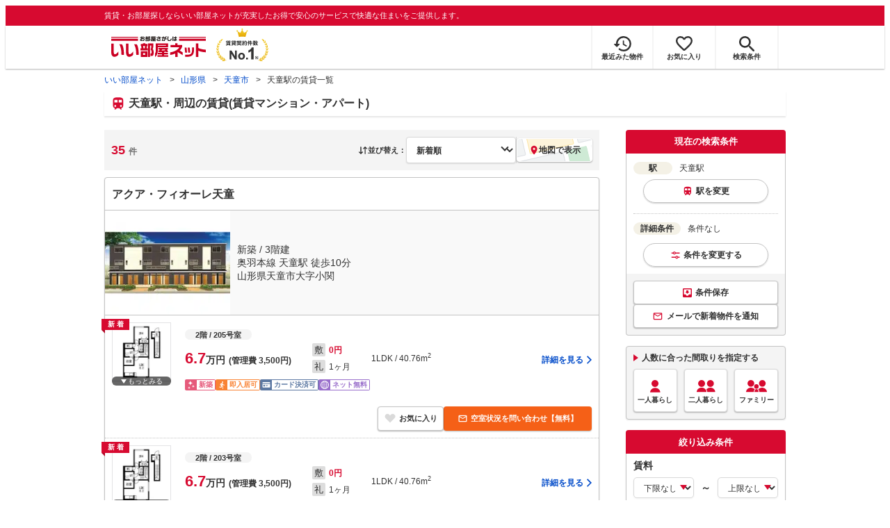

--- FILE ---
content_type: text/html; charset=utf-8
request_url: https://www.eheya.net/yamagata/station/21355/search/
body_size: 26479
content:
<!DOCTYPE html><html lang="ja"><head><meta charSet="utf-8" data-next-head=""/><meta name="viewport" content="width=device-width,initial-scale=1.0,viewport-fit=cover" data-next-head=""/><meta name="format-detection" content="telephone=no" data-next-head=""/><meta name="theme-color" content="#d70a30" data-next-head=""/><meta name="google" content="nopagereadaloud" data-next-head=""/><meta property="og:type" content="website" data-next-head=""/><meta property="og:locale" content="ja_JP" data-next-head=""/><meta property="og:site_name" content="いい部屋ネット" data-next-head=""/><link rel="shortcut icon" type="image/vnd.microsoft.icon" href="/assets/images/common/favicon.ico" data-next-head=""/><link rel="apple-touch-icon" href="/assets/images/common/apple-touch-icon.png" data-next-head=""/><title data-next-head="">【いい部屋ネット】天童駅・周辺の賃貸物件(マンション・アパート) - 山形県｜賃貸住宅情報やお部屋探し</title><meta name="description" content="天童駅(山形県)・周辺の賃貸物件(賃貸アパート・賃貸マンション)を探すなら賃貸契約件数No.1のいい部屋ネット。天童駅・周辺エリアにある賃料4.3万円から7.2万円までの全35物件からこだわり条件を指定してあなたにぴったりのお部屋をサクッと検索。大東建託パートナーズ運営。" data-next-head=""/><meta property="og:title" content="【いい部屋ネット】天童駅・周辺の賃貸物件(マンション・アパート) - 山形県｜賃貸住宅情報やお部屋探し" data-next-head=""/><meta property="og:description" content="天童駅(山形県)・周辺の賃貸物件(賃貸アパート・賃貸マンション)を探すなら賃貸契約件数No.1のいい部屋ネット。天童駅・周辺エリアにある賃料4.3万円から7.2万円までの全35物件からこだわり条件を指定してあなたにぴったりのお部屋をサクッと検索。大東建託パートナーズ運営。" data-next-head=""/><meta property="og:url" content="https://www.eheya.net/yamagata/station/21355/search/?sortType=update&amp;sortDirect=DESC" data-next-head=""/><link rel="canonical" href="https://www.eheya.net/yamagata/station/21355/search/" data-next-head=""/><meta property="og:image" content="https://www.eheya.net/s/ogp/propertyList/ogp-propertylist.png" data-next-head=""/><meta name="robots" content="index,follow" data-next-head=""/><meta http-equiv="X-UA-Compatible" content="IE=edge" data-next-head=""/><link rel="preload" href="/assets/images/labels/label_dkselect-pc.svg" as="image" data-next-head=""/><link rel="preload" href="/assets/images/labels/label_dkselect-sp.svg" as="image" data-next-head=""/><link rel="preload" href="/assets/images/common/img_exterior_loading.svg" as="image" data-next-head=""/><link rel="preload" href="/assets/images/common/img_interior_loading.svg" as="image" data-next-head=""/><link rel="preload" href="https://image2.eheya.net/eCloudImage2/room/5813/5813583/5813583_2.jpg?20260126114941&amp;thumbnail=default" as="image" data-next-head=""/><link rel="preload" href="https://image2.eheya.net/eCloudImage2/room/5813/5813583/5813583_1.jpg?20260126114941&amp;thumbnail=default" as="image" data-next-head=""/><link rel="preload" href="https://image2.eheya.net/eCloudImage2/room/5813/5813582/5813582_1.jpg?20260126113943&amp;thumbnail=default" as="image" data-next-head=""/><link rel="preload" href="https://image2.eheya.net/eCloudImage2/room/5813/5813581/5813581_1.jpg?20260126113228&amp;thumbnail=default" as="image" data-next-head=""/><link rel="preload" href="https://image2.eheya.net/directImage/028/429/701/028429701-G.jpg?20260122061155&amp;thumbnail=default" as="image" data-next-head=""/><link rel="preload" href="https://image2.eheya.net/directImage/028/429/701/028429701-01040-M.jpg?20260107063149&amp;thumbnail=default" as="image" data-next-head=""/><link rel="shortcut icon" type="image/vnd.microsoft.icon" href="/assets/images/common/favicon.ico"/><link rel="apple-touch-icon" href="/assets/images/common/apple-touch-icon.png"/><link rel="preconnect" href="https://rtb-csync.smartadserver.com"/><link rel="preconnect" href="https://sync.outbrain.com"/><link rel="preconnect" href="https://exchange.mediavine.com"/><link rel="preconnect" href="https://pixel.rubiconproject.com"/><link rel="preconnect" href="https://sync-criteo.ads.yieldmo.com"/><link rel="preconnect" href="https://ib.adnxs.com"/><link rel="preconnect" href="https://pr-bh.ybp.yahoo.com"/><link rel="preconnect" href="https://match.sharethrough.com"/><link rel="preconnect" href="https://secure.adnxs.com"/><link rel="preconnect" href="https://sync-t1.taboola.com"/><link rel="preconnect" href="https://adx.dable.io"/><link rel="preconnect" href="https://cs.adingo.jp"/><link rel="preconnect" href="https://connect.facebook.net"/><link rel="preconnect" href="https://gum.criteo.com"/><link rel="preconnect" href="https://s.yimg.jp"/><link rel="preconnect" href="https://static.criteo.net"/><link rel="preconnect" href="https://r.casalemedia.com"/><link rel="preconnect" href="https://www.facebook.com"/><link rel="preconnect" href="https://x.bidswitch.net"/><link rel="preconnect" href="https://tr.line.me"/><link rel="preconnect" href="https://match.prod.bidr.io"/><link rel="preconnect" href="https://sslwidget.criteo.com"/><link rel="preconnect" href="https://d.line-scdn.net"/><link rel="preconnect" href="https://tg.socdm.com"/><link rel="preconnect" href="https://adgen.socdm.com"/><link rel="preconnect" href="https://www.googletagmanager.com"/><link rel="preconnect" href="https://www.google-analytics.com"/><link rel="preconnect" href="https://b99.yahoo.co.jp"/><link rel="preconnect" href="https://mug.criteo.com"/><link rel="preload" href="/_next/static/css/72b8d5e27a400f36.css" as="style"/><link rel="preload" href="/_next/static/css/c96bc2156d5de4f1.css" as="style"/><link rel="preload" href="/_next/static/css/6c0e9c35ea63f0fe.css" as="style"/><link rel="preload" href="/_next/static/css/537aba4ed35bca8e.css" as="style"/><link rel="preload" href="/_next/static/css/769f1f0b4a212d6b.css" as="style"/><link rel="preload" href="/_next/static/css/53149fa4572258fe.css" as="style"/><link rel="preload" href="/_next/static/css/b6f26fce437b6846.css" as="style"/><link rel="preload" href="/_next/static/css/4a8ef3b268c48273.css" as="style"/><meta name="sentry-trace" content="9bd320cb307b59965bd7d1e0c4f4dd5e-9ed5ec296099cee2-0"/><meta name="baggage" content="sentry-environment=production,sentry-release=a836ff57ad8c36d71c108cedc93185b17a9cb66d,sentry-public_key=422600e238cf4088b4465ccfdcaf2cae,sentry-trace_id=9bd320cb307b59965bd7d1e0c4f4dd5e,sentry-org_id=511093,sentry-sampled=false,sentry-sample_rand=0.848739776011382,sentry-sample_rate=0"/><script type="application/ld+json" data-next-head="">{"@context":"https://schema.org","@type":"BreadcrumbList","itemListElement":[{"@type":"ListItem","position":1,"item":{"@id":"https://www.eheya.net/","name":"いい部屋ネット"}},{"@type":"ListItem","position":2,"item":{"@id":"https://www.eheya.net/yamagata/","name":"山形県"}},{"@type":"ListItem","position":3,"item":{"@id":"https://www.eheya.net/yamagata/area/6210/search/","name":"天童市"}},{"@type":"ListItem","position":4,"item":{"@id":"https://www.eheya.net/yamagata/station/21355/search/","name":"天童駅の賃貸一覧"}}]}</script><script>
              (function(w,d,s,l,i){w[l]=w[l]||[];w[l].push({'gtm.start':
              new Date().getTime(),event:'gtm.js'});var f=d.getElementsByTagName(s)[0],
              j=d.createElement(s),dl=l!='dataLayer'?'&l='+l:'';j.async=true;j.src=
              'https://www.googletagmanager.com/gtm.js?id='+i+dl;f.parentNode.insertBefore(j,f);
              })(window,document,'script','dataLayer', 'GTM-NSBN7K');
              </script><link rel="stylesheet" href="/_next/static/css/72b8d5e27a400f36.css" data-n-g=""/><link rel="stylesheet" href="/_next/static/css/c96bc2156d5de4f1.css" data-n-p=""/><link rel="stylesheet" href="/_next/static/css/6c0e9c35ea63f0fe.css" data-n-p=""/><link rel="stylesheet" href="/_next/static/css/537aba4ed35bca8e.css" data-n-p=""/><link rel="stylesheet" href="/_next/static/css/769f1f0b4a212d6b.css" data-n-p=""/><link rel="stylesheet" href="/_next/static/css/53149fa4572258fe.css" data-n-p=""/><link rel="stylesheet" href="/_next/static/css/b6f26fce437b6846.css" data-n-p=""/><link rel="stylesheet" href="/_next/static/css/4a8ef3b268c48273.css" data-n-p=""/><noscript data-n-css=""></noscript><script defer="" noModule="" src="/_next/static/chunks/polyfills-42372ed130431b0a.js"></script><script src="/_next/static/chunks/webpack-2a3b7dbc9e8fbefd.js" defer=""></script><script src="/_next/static/chunks/framework-f33eddfe2e3e38e1.js" defer=""></script><script src="/_next/static/chunks/main-1caaf16acb357ff8.js" defer=""></script><script src="/_next/static/chunks/pages/_app-25863a8eec638e52.js" defer=""></script><script src="/_next/static/chunks/6626-9aa12a2ad2aad2e8.js" defer=""></script><script src="/_next/static/chunks/5684-deaa30339d21871f.js" defer=""></script><script src="/_next/static/chunks/3210-5bc2e6604d62f22d.js" defer=""></script><script src="/_next/static/chunks/1909-409b556d29d6c8f6.js" defer=""></script><script src="/_next/static/chunks/7156-cc27897226a3ff16.js" defer=""></script><script src="/_next/static/chunks/5119-53b8f155524bcdee.js" defer=""></script><script src="/_next/static/chunks/725-fcea0c120ad44b21.js" defer=""></script><script src="/_next/static/chunks/1173-bfff2e64d2ddad58.js" defer=""></script><script src="/_next/static/chunks/4643-ce04975a7e1a1366.js" defer=""></script><script src="/_next/static/chunks/7959-a7b6903bb28d4c95.js" defer=""></script><script src="/_next/static/chunks/9527-e61a4aa13857a9f2.js" defer=""></script><script src="/_next/static/chunks/9667-fbe52a5146e466a6.js" defer=""></script><script src="/_next/static/chunks/9872-d3182f01385b5cd1.js" defer=""></script><script src="/_next/static/chunks/860-4383fce7f472cd08.js" defer=""></script><script src="/_next/static/chunks/2826-3cd200b7fee2c5a4.js" defer=""></script><script src="/_next/static/chunks/5744-408c8878621c8175.js" defer=""></script><script src="/_next/static/chunks/6094-6cf7b9aa0c43c85f.js" defer=""></script><script src="/_next/static/chunks/9373-f9c9505fd6a0266f.js" defer=""></script><script src="/_next/static/chunks/7442-0e4e66444394cc8d.js" defer=""></script><script src="/_next/static/chunks/6737-39e0693d19195c15.js" defer=""></script><script src="/_next/static/chunks/2159-5fa1c8f541dbac1e.js" defer=""></script><script src="/_next/static/chunks/868-90a059bb59b8659a.js" defer=""></script><script src="/_next/static/chunks/pages/%5Bprefecture_slug%5D/station/%5Bval_code%5D/search-d70cd6042bc748cf.js" defer=""></script><script src="/_next/static/Ya2Ptlt04vEl5C_VFnMh4/_buildManifest.js" defer=""></script><script src="/_next/static/Ya2Ptlt04vEl5C_VFnMh4/_ssgManifest.js" defer=""></script></head><body><noscript><iframe title="GTM" src="https://www.googletagmanager.com/ns.html?id=GTM-NSBN7K" height="0" width="0" style="display:none;visibility:hidden"></iframe></noscript><link rel="preload" as="image" href="/assets/images/common/logo_eheya.svg"/><link rel="preload" as="image" href="/assets/images/common/img_keiyakukensu.svg"/><link rel="preload" as="image" href="/assets/images/icons/icon_history.svg"/><link rel="preload" as="image" href="/assets/images/icons/icon_favorite.svg"/><link rel="preload" as="image" href="/assets/images/icons/icon_search.svg"/><link rel="preload" as="image" href="/assets/images/icons/icon_menu.svg"/><link rel="preload" as="image" href="/assets/images/common/icons/icon_people-single.svg"/><link rel="preload" as="image" href="/assets/images/common/icons/icon_people-pair.svg"/><link rel="preload" as="image" href="/assets/images/common/icons/icon_people-family.svg"/><link rel="preload" as="image" href="/assets/images/pages/propertyList/icons/icon_pin-red.svg"/><link rel="preload" as="image" href="https://image2.eheya.net/eCloudImage2/room/5813/5813583/5813583_2.jpg?20260126114941&amp;thumbnail=default"/><link rel="preload" as="image" href="https://image2.eheya.net/eCloudImage2/room/5813/5813583/5813583_1.jpg?20260126114941&amp;thumbnail=default"/><link rel="preload" as="image" href="/assets/images/icons/icon_mail-white.svg"/><link rel="preload" as="image" href="https://image2.eheya.net/eCloudImage2/room/5813/5813582/5813582_1.jpg?20260126113943&amp;thumbnail=default"/><link rel="preload" as="image" href="https://image2.eheya.net/eCloudImage2/room/5813/5813581/5813581_1.jpg?20260126113228&amp;thumbnail=default"/><link rel="preload" as="image" href="https://image2.eheya.net/directImage/028/429/701/028429701-G.jpg?20260122061155&amp;thumbnail=default"/><link rel="preload" as="image" href="https://image2.eheya.net/directImage/028/429/701/028429701-01040-M.jpg?20260107063149&amp;thumbnail=default"/><link rel="preload" as="image" href="/assets/images/common/icons/thirdPartyFacility/icon_kids.svg"/><link rel="preload" as="image" href="/assets/images/common/icons/thirdPartyFacility/icon_hospital.svg"/><link rel="preload" as="image" href="/assets/images/common/icons/thirdPartyFacility/icon_bank.svg"/><link rel="preload" as="image" href="/assets/images/common/icons/thirdPartyFacility/icon_ds.svg"/><link rel="preload" as="image" href="/assets/images/common/icons/thirdPartyFacility/icon_conveni.svg"/><link rel="preload" as="image" href="/assets/images/common/icons/thirdPartyFacility/icon_park.svg"/><link rel="preload" as="image" href="/assets/images/common/icons/thirdPartyFacility/icon_office.svg"/><link rel="preload" as="image" href="/assets/images/common/img_eheyaRabbit_11.svg"/><div id="__next"><div data-testid="StationPropertyListLogs_logs_pv" data-logs="{&quot;pageGroup&quot;:&quot;list&quot;,&quot;pageShubetsu&quot;:&quot;list_line&quot;,&quot;pageId&quot;:&quot;list_line&quot;,&quot;hitsCount&quot;:&quot;35&quot;,&quot;todofukenCd&quot;:&quot;06&quot;,&quot;shikuchosonCd&quot;:&quot;&quot;,&quot;machiazaCd&quot;:&quot;&quot;,&quot;lineCd&quot;:&quot;&quot;,&quot;stationCd&quot;:&quot;&quot;,&quot;valCd&quot;:&quot;21355&quot;}" class="logs_pv"></div><header><div class="Header_sub__7iHq7"><div class="Header_sub_inner__rZaCK"><div class="Header_tagline__oZW_t">賃貸・お部屋探しならいい部屋ネットが充実したお得で安心のサービスで快適な住まいをご提供します。</div></div></div><div class="Header_main__4ry9v"><div class="Header_main_inner__rvWl0"><a href="/" data-testid="Header-logo"><div class="Header_logo__xO_zg"><img src="/assets/images/common/logo_eheya.svg" alt="賃貸・お部屋探しならいい部屋ネット" width="136" height="30"/></div></a><img src="/assets/images/common/img_keiyakukensu.svg" width="58" height="37" class="Header_no1__iAqKf" alt="賃貸契約数No.1"/><ul class="Header_navi__AnoT8"><li class="Header_navi_item__SGU9o"><div class="Header_iconLink__SWk5k"><a href="/mypage/history/" class="Header_iconLink_link__lzkGl"><div class="Header_iconLink_icon__q4HOc"><img src="/assets/images/icons/icon_history.svg" alt="" width="25" height="22"/></div><div class="Header_iconLink_label__SGNx2">最近みた物件</div></a></div></li><li class="Header_navi_item__SGU9o"><div class="Header_iconLink__SWk5k"><div class="styles_tooltipContainer___maqH" role="none"><div class="styles_children__Se6_k"><a href="/mypage/favorite/" class="Header_iconLink_link__lzkGl"><div class="Header_iconLink_icon__q4HOc"><img src="/assets/images/icons/icon_favorite.svg" alt="" width="24" height="21"/></div><div class="Header_iconLink_label__SGNx2">お気に入り</div></a></div></div></div></li><li class="Header_navi_item__SGU9o Header_navi_item-saveSearch__VXenp"><div class="Header_iconLink__SWk5k"><a href="/mypage/condition/" class="Header_iconLink_link__lzkGl"><div class="Header_iconLink_icon__q4HOc"><img src="/assets/images/icons/icon_search.svg" alt="検索条件" width="22" height="22"/></div><div class="Header_iconLink_label__SGNx2">検索条件</div></a></div></li><li class="Header_navi_item__SGU9o Header_navi_item-menu__oR_rI"><div class="Header_iconLink__SWk5k" aria-hidden="true"><div class="Header_iconLink_link__lzkGl"><div class="Header_iconLink_icon__q4HOc"><img src="/assets/images/icons/icon_menu.svg" alt="メニュー" width="22" height="17"/></div><div class="Header_iconLink_label__SGNx2">メニュー</div></div></div></li></ul></div></div><div class="Header_menu__vsakH"></div></header><main><div class="layout_container__cdpUJ"><div class="d-lg-only"><div class="Breadcrumb_wrap__ImwFv"><ul class="Breadcrumb_list__SuxCm"><li class="Breadcrumb_item__SDNfV"><a class="Breadcrumb_link___Sn0Q" href="/">いい部屋ネット</a></li><li class="Breadcrumb_item__SDNfV"><a class="Breadcrumb_link___Sn0Q" href="/yamagata/">山形県</a></li><li class="Breadcrumb_item__SDNfV"><a class="Breadcrumb_link___Sn0Q" href="/yamagata/area/6210/search/">天童市</a></li><li class="Breadcrumb_item__SDNfV">天童駅の賃貸一覧</li></ul></div></div><div class="styles_heading1Container__QGjRR"><div class="styles_inner__Mi_yz"><div class="styles_text__cQg7A"><h1>天童駅・周辺の賃貸(賃貸マンション・アパート)</h1></div></div></div><div class="styles_buildingSearchResultContainer__IdIcU"><div class="styles_contents__6x7_1"><div class="d-sm-only"></div><div class="styles_contents_side__fODqG"><div class="styles_stickySidebar__ad9Lm"><div class="styles_currentConditionPanel__x_uir" data-testid="BuildingSearchSidebar_currentConditionPanel"><div class="styles_panel__ov4Tg"><div class="styles_panel_header__tAu1p">現在の検索条件</div><div class="styles_panel_body__T6WTT"><div class="styles_list__WoaXo"><div class="styles_list_item__6_3P5"><div aria-hidden="true" class="styles_group__15ViJ d-sm-only"><div class="styles_label__4X_X0 styles_label-lineStation__A4tG_"></div><div class="styles_text__9MfFc">天童駅</div><div class="styles_change__SBuCb">変更</div></div><div class="styles_group__15ViJ d-lg-only"><div class="styles_text__9MfFc"><span class="styles_text_label__8doWP">駅</span>天童駅</div><div aria-hidden="true" class="styles_changeButton__qZnTx"><div class="styles_change__SBuCb styles_change-lineStation__8H3_O">駅を変更</div></div></div></div><div class="styles_list_item__6_3P5"><div class="d-sm-only" aria-hidden="true"><div class="styles_group__H3oeD"><div class="styles_label__SDNxt"></div><div class="styles_text__UQi8D" data-testid="BuildingSearchDetailCondition_conditionDetail-sm">条件なし</div><div class="styles_tooltipContainer___maqH" role="none"><div class="styles_children__Se6_k"><div class="styles_change__GerI5" aria-hidden="true">変更</div></div></div></div></div><div class="d-lg-only"><div class="styles_text__UQi8D"><span class="styles_text_label__qRD0G">詳細条件</span>条件なし</div><div class="styles_tooltipContainer___maqH" role="none"><div class="styles_children__Se6_k"><div class="styles_changeButton__xo8Ha" aria-hidden="true"><div class="styles_change__GerI5">条件を変更する</div></div></div></div></div></div></div></div><div class="styles_panel_footer__5MoOA" data-testid="BuildingSearchCurrentConditionPanel_footer"><div class="styles_container__mQ_jU"><div class="styles_saveConditionButtonContainer__zF6Hb"><button type="button" class="styles_saveConditionButton__oq5iy">条件保存</button></div><div class="styles_newArrivalNotificationButtonContainer__Dby_7"><button type="button" class="styles_newArrivalNotificationButton__39rI3"><span class="d-sm-only">メールで通知</span><span class="d-lg-only">メールで新着物件を通知</span></button><button type="button" class="styles_button__7cK7I styles_button__7cK7I styles_register__YrmUy styles_newArrivalNotificationLineButton__TFaHV d-sm-only">LINEで通知</button></div></div></div></div></div><div class="styles_housePlanSelectionPanel__ycZBZ" data-testid="BuildingSearchSidebar_housePlanSelectionPanel"><div class="BuildingSearchHousePlanSelectionPanel_box__1ZmDU"><div class="BuildingSearchHousePlanSelectionPanel_body__W1ISn"><div class="BuildingSearchHousePlanSelectionPanel_title__qOj8K">人数に合った間取りを指定する</div><div class="BuildingSearchHousePlanSelectionPanel_list__BkWwY"><div class="BuildingSearchHousePlanSelectionPanel_button__UPmJQ" aria-hidden="true"><img class="d-lg-only" src="/assets/images/common/icons/icon_people-single.svg" alt="一人暮らし" width="30" height="30"/><span>一人暮らし</span></div><div class="BuildingSearchHousePlanSelectionPanel_button__UPmJQ" aria-hidden="true"><img class="d-lg-only" src="/assets/images/common/icons/icon_people-pair.svg" alt="二人暮らし" width="30" height="30"/><span>二人暮らし</span></div><div class="BuildingSearchHousePlanSelectionPanel_button__UPmJQ" aria-hidden="true"><img class="d-lg-only" src="/assets/images/common/icons/icon_people-family.svg" alt="ファミリー" width="30" height="30"/><span>ファミリー</span></div></div></div></div></div><div class="d-lg-only" data-testid="BuildingSearchSidebar_sideConditionPanel"><div class="styles_panel__ryxzw"><div class="styles_panel_header__BYx9u"><div>絞り込み条件</div></div><div class="styles_panel_body__1E_Hb styles_panel_body-noFooter__oi4zg"><div><div class="styles_conditionGroup__vzBOe"><div class="styles_conditionGroup_label__eGsPQ"><div class="styles_conditionGroupLabel__78tpo">賃料</div></div><div><div class="styles_condition__hE6V2"><div class="styles_rangeSelect__daxJL"><div class="styles_rangeSelect_from___BJOC"><div class="styles_selectWrapper__dFE9V"><select name="detail.priceMin" class="styles_select__VqrVl"><option value="">下限なし</option><option value="YEN_30000">3万円</option><option value="YEN_35000">3.5万円</option><option value="YEN_40000">4万円</option><option value="YEN_45000">4.5万円</option><option value="YEN_50000">5万円</option><option value="YEN_55000">5.5万円</option><option value="YEN_60000">6万円</option><option value="YEN_65000">6.5万円</option><option value="YEN_70000">7万円</option><option value="YEN_75000">7.5万円</option><option value="YEN_80000">8万円</option><option value="YEN_85000">8.5万円</option><option value="YEN_90000">9万円</option><option value="YEN_95000">9.5万円</option><option value="YEN_100000">10万円</option><option value="YEN_110000">11万円</option><option value="YEN_120000">12万円</option><option value="YEN_130000">13万円</option><option value="YEN_140000">14万円</option><option value="YEN_150000">15万円</option><option value="YEN_160000">16万円</option><option value="YEN_170000">17万円</option><option value="YEN_180000">18万円</option><option value="YEN_190000">19万円</option><option value="YEN_200000">20万円</option><option value="YEN_300000">30万円</option><option value="YEN_400000">40万円</option><option value="YEN_500000">50万円</option><option value="YEN_1000000">100万円</option></select></div></div><div class="styles_rangeSelect_waveDash___opX2">～</div><div class="styles_rangeSelect_to__LBFNO"><div class="styles_selectWrapper__dFE9V"><select name="detail.priceMax" class="styles_select__VqrVl"><option value="">上限なし</option><option value="YEN_30000">3万円</option><option value="YEN_35000">3.5万円</option><option value="YEN_40000">4万円</option><option value="YEN_45000">4.5万円</option><option value="YEN_50000">5万円</option><option value="YEN_55000">5.5万円</option><option value="YEN_60000">6万円</option><option value="YEN_65000">6.5万円</option><option value="YEN_70000">7万円</option><option value="YEN_75000">7.5万円</option><option value="YEN_80000">8万円</option><option value="YEN_85000">8.5万円</option><option value="YEN_90000">9万円</option><option value="YEN_95000">9.5万円</option><option value="YEN_100000">10万円</option><option value="YEN_110000">11万円</option><option value="YEN_120000">12万円</option><option value="YEN_130000">13万円</option><option value="YEN_140000">14万円</option><option value="YEN_150000">15万円</option><option value="YEN_160000">16万円</option><option value="YEN_170000">17万円</option><option value="YEN_180000">18万円</option><option value="YEN_190000">19万円</option><option value="YEN_200000">20万円</option><option value="YEN_300000">30万円</option><option value="YEN_400000">40万円</option><option value="YEN_500000">50万円</option><option value="YEN_1000000">100万円</option></select></div></div></div></div><div class="styles_condition__hE6V2"><div class="styles_container__NFlII"><label class="styles_label__NPAiS"><input type="checkbox" class="styles_label_checkbox__I5_B5" name="detail.includeManageCost"/><div class="styles_label_text__tT6A3 styles_label_text--small__75S7h">管理費・共益費込み</div></label></div></div><div class="layout_mgb-10__5wAat"><hr class="Hr_hr__TIV0k Hr_hrType__bmdCP Hr_hrType-dotted__rikaE Hr_hrColor__HEv_k Hr_hrColor-silver__vcf_h Hr_borderWidth__j2Iy8 Hr_borderWidth-1px__qXg_2" data-testid="Hr"/></div><div class="styles_condition__hE6V2"><div class="styles_container__NFlII"><label class="styles_label__NPAiS"><input type="checkbox" class="styles_label_checkbox__I5_B5" name="detail.isDepositZero"/><div class="styles_label_text__tT6A3 styles_label_text--small__75S7h">敷金・保証金0円</div></label></div></div><div class="styles_condition__hE6V2"><div class="styles_condition_item__bKywp styles_condition_item-short___s1lD"><div class="styles_container__NFlII"><label class="styles_label__NPAiS"><input type="checkbox" class="styles_label_checkbox__I5_B5" name="detail.isKeyMoneyZero"/><div class="styles_label_text__tT6A3 styles_label_text--small__75S7h">礼金0円</div></label></div></div></div></div></div><div class="styles_conditionGroup__vzBOe"><div class="styles_conditionGroup_label__eGsPQ"><div class="styles_conditionGroupLabel__78tpo">間取り</div></div><div><div class="styles_condition__hE6V2"><div class="styles_roomPlanList__HOnnb"><div class="layout_mgb-10__5wAat styles_roomPlanList_item__xAbL9 styles_roomPlanList_item-short__BrN2d"><div class="styles_container__NFlII"><label class="styles_label__NPAiS"><input type="checkbox" class="styles_label_checkbox__I5_B5" name="detail.housePlans" value="ONE_R"/><div class="styles_label_text__tT6A3 styles_label_text--small__75S7h">1R</div></label></div></div><div class="layout_mgb-10__5wAat styles_roomPlanList_item__xAbL9 styles_roomPlanList_item-short__BrN2d"><div class="styles_container__NFlII"><label class="styles_label__NPAiS"><input type="checkbox" class="styles_label_checkbox__I5_B5" name="detail.housePlans" value="ONE_K"/><div class="styles_label_text__tT6A3 styles_label_text--small__75S7h">1K</div></label></div></div><div class="layout_mgb-10__5wAat styles_roomPlanList_item__xAbL9 styles_roomPlanList_item-short__BrN2d"><div class="styles_container__NFlII"><label class="styles_label__NPAiS"><input type="checkbox" class="styles_label_checkbox__I5_B5" name="detail.housePlans" value="ONE_DK"/><div class="styles_label_text__tT6A3 styles_label_text--small__75S7h">1DK</div></label></div></div><div class="layout_mgb-10__5wAat styles_roomPlanList_item__xAbL9 styles_roomPlanList_item-short__BrN2d"><div class="styles_container__NFlII"><label class="styles_label__NPAiS"><input type="checkbox" class="styles_label_checkbox__I5_B5" name="detail.housePlans" value="ONE_LDK"/><div class="styles_label_text__tT6A3 styles_label_text--small__75S7h">1LDK</div></label></div></div><div class="layout_mgb-10__5wAat styles_roomPlanList_item__xAbL9 styles_roomPlanList_item-short__BrN2d"><div class="styles_container__NFlII"><label class="styles_label__NPAiS"><input type="checkbox" class="styles_label_checkbox__I5_B5" name="detail.housePlans" value="TWO_K"/><div class="styles_label_text__tT6A3 styles_label_text--small__75S7h">2K</div></label></div></div><div class="layout_mgb-10__5wAat styles_roomPlanList_item__xAbL9 styles_roomPlanList_item-short__BrN2d"><div class="styles_container__NFlII"><label class="styles_label__NPAiS"><input type="checkbox" class="styles_label_checkbox__I5_B5" name="detail.housePlans" value="TWO_DK"/><div class="styles_label_text__tT6A3 styles_label_text--small__75S7h">2DK</div></label></div></div><div class="layout_mgb-10__5wAat styles_roomPlanList_item__xAbL9 styles_roomPlanList_item-short__BrN2d"><div class="styles_container__NFlII"><label class="styles_label__NPAiS"><input type="checkbox" class="styles_label_checkbox__I5_B5" name="detail.housePlans" value="TWO_LDK"/><div class="styles_label_text__tT6A3 styles_label_text--small__75S7h">2LDK</div></label></div></div><div class="layout_mgb-10__5wAat styles_roomPlanList_item__xAbL9 styles_roomPlanList_item-short__BrN2d"><div class="styles_container__NFlII"><label class="styles_label__NPAiS"><input type="checkbox" class="styles_label_checkbox__I5_B5" name="detail.housePlans" value="THREE_K"/><div class="styles_label_text__tT6A3 styles_label_text--small__75S7h">3K</div></label></div></div><div class="layout_mgb-10__5wAat styles_roomPlanList_item__xAbL9 styles_roomPlanList_item-short__BrN2d"><div class="styles_container__NFlII"><label class="styles_label__NPAiS"><input type="checkbox" class="styles_label_checkbox__I5_B5" name="detail.housePlans" value="THREE_DK"/><div class="styles_label_text__tT6A3 styles_label_text--small__75S7h">3DK</div></label></div></div><div class="layout_mgb-10__5wAat styles_roomPlanList_item__xAbL9 styles_roomPlanList_item-short__BrN2d"><div class="styles_container__NFlII"><label class="styles_label__NPAiS"><input type="checkbox" class="styles_label_checkbox__I5_B5" name="detail.housePlans" value="THREE_LDK"/><div class="styles_label_text__tT6A3 styles_label_text--small__75S7h">3LDK</div></label></div></div><div class="layout_mgb-10__5wAat styles_roomPlanList_item__xAbL9 styles_roomPlanList_item-short__BrN2d"><div class="styles_container__NFlII"><label class="styles_label__NPAiS"><input type="checkbox" class="styles_label_checkbox__I5_B5" name="detail.housePlans" value="FOUR_K_MORE"/><div class="styles_label_text__tT6A3 styles_label_text--small__75S7h">4K以上</div></label></div></div></div></div></div></div><div class="styles_conditionGroup__vzBOe"><div class="styles_conditionGroup_label__eGsPQ"><div class="styles_conditionGroupLabel__78tpo">専有面積</div></div><div><div class="styles_condition__hE6V2"><div class="styles_rangeSelect__daxJL"><div class="styles_rangeSelect_from___BJOC"><div class="styles_selectWrapper__dFE9V"><select name="detail.usePartAreaMin" class="styles_select__VqrVl"><option value="">下限なし</option><option value="SQUARE_METERS_10">10㎡</option><option value="SQUARE_METERS_20">20㎡</option><option value="SQUARE_METERS_30">30㎡</option><option value="SQUARE_METERS_40">40㎡</option><option value="SQUARE_METERS_50">50㎡</option><option value="SQUARE_METERS_60">60㎡</option><option value="SQUARE_METERS_70">70㎡</option><option value="SQUARE_METERS_80">80㎡</option><option value="SQUARE_METERS_90">90㎡</option><option value="SQUARE_METERS_100">100㎡</option><option value="SQUARE_METERS_200">200㎡</option><option value="SQUARE_METERS_300">300㎡</option><option value="SQUARE_METERS_400">400㎡</option><option value="SQUARE_METERS_500">500㎡</option><option value="SQUARE_METERS_750">750㎡</option><option value="SQUARE_METERS_1000">1,000㎡</option></select></div></div><div class="styles_rangeSelect_waveDash___opX2">～</div><div class="styles_rangeSelect_to__LBFNO"><div class="styles_selectWrapper__dFE9V"><select name="detail.usePartAreaMax" class="styles_select__VqrVl"><option value="">上限なし</option><option value="SQUARE_METERS_10">10㎡</option><option value="SQUARE_METERS_20">20㎡</option><option value="SQUARE_METERS_30">30㎡</option><option value="SQUARE_METERS_40">40㎡</option><option value="SQUARE_METERS_50">50㎡</option><option value="SQUARE_METERS_60">60㎡</option><option value="SQUARE_METERS_70">70㎡</option><option value="SQUARE_METERS_80">80㎡</option><option value="SQUARE_METERS_90">90㎡</option><option value="SQUARE_METERS_100">100㎡</option><option value="SQUARE_METERS_200">200㎡</option><option value="SQUARE_METERS_300">300㎡</option><option value="SQUARE_METERS_400">400㎡</option><option value="SQUARE_METERS_500">500㎡</option><option value="SQUARE_METERS_750">750㎡</option><option value="SQUARE_METERS_1000">1,000㎡</option></select></div></div></div></div></div></div><div class="styles_conditionGroup__vzBOe"><div class="styles_conditionGroup_label__eGsPQ"><div class="styles_conditionGroupLabel__78tpo">最寄り駅からの徒歩時間</div></div><div><div class="styles_condition__hE6V2"><div class="layout_mgb-10__5wAat"><div class="styles_selectWrapper__dFE9V"><select name="detail.walkFromStationMinutes" class="styles_select__VqrVl"><option value="">指定なし</option><option value="LESS_3_MINUTES">3分以内</option><option value="LESS_5_MINUTES">5分以内</option><option value="LESS_7_MINUTES">7分以内</option><option value="LESS_10_MINUTES">10分以内</option><option value="LESS_15_MINUTES">15分以内</option><option value="LESS_20_MINUTES">20分以内</option></select></div></div><div class="styles_container__NFlII"><label class="styles_label__NPAiS"><input type="checkbox" class="styles_label_checkbox__I5_B5" name="detail.includeBusMinutes"/><div class="styles_label_text__tT6A3 styles_label_text--small__75S7h">バス乗車時間を含む</div></label></div></div></div></div><div class="styles_conditionGroup__vzBOe"><div class="styles_conditionGroup_label__eGsPQ"><div class="styles_conditionGroupLabel__78tpo">築年数</div></div><div><div class="styles_condition__hE6V2"><div class="styles_selectWrapper__dFE9V"><select name="detail.age" class="styles_select__VqrVl"><option value="">指定なし</option><option value="NEW_BUILD">新築</option><option value="LESS_3">3年以内</option><option value="LESS_5">5年以内</option><option value="LESS_10">10年以内</option><option value="LESS_15">15年以内</option><option value="LESS_20">20年以内</option><option value="LESS_25">25年以内</option><option value="LESS_30">30年以内</option><option value="MORE_AGE_30">30年超</option></select></div></div></div></div><div class="styles_conditionGroup__vzBOe"><div class="styles_conditionGroup_label__eGsPQ"><div class="styles_conditionGroupLabel__78tpo">こだわり条件</div></div><div><div class="styles_condition__hE6V2"><div class="styles_container__NFlII"><label class="styles_label__NPAiS"><input type="checkbox" class="styles_label_checkbox__I5_B5" name="detail.isSeparatedBathAndToilet"/><div class="styles_label_text__tT6A3 styles_label_text--small__75S7h">バストイレ別</div></label></div></div><div class="styles_condition__hE6V2"><div class="styles_container__NFlII"><label class="styles_label__NPAiS"><input type="checkbox" class="styles_label_checkbox__I5_B5" name="detail.isOverSecondFloor"/><div class="styles_label_text__tT6A3 styles_label_text--small__75S7h">２階以上</div></label></div></div><div class="styles_condition__hE6V2"><div class="styles_container__NFlII"><label class="styles_label__NPAiS"><input type="checkbox" class="styles_label_checkbox__I5_B5" name="detail.hasParking"/><div class="styles_label_text__tT6A3 styles_label_text--small__75S7h">駐車場（近隣含む）</div></label></div></div><div class="styles_condition__hE6V2"><div class="styles_container__NFlII"><label class="styles_label__NPAiS"><input type="checkbox" class="styles_label_checkbox__I5_B5" name="detail.hasAirConditioner"/><div class="styles_label_text__tT6A3 styles_label_text--small__75S7h">エアコン</div></label></div></div><div class="styles_condition__hE6V2"><div class="styles_container__NFlII"><label class="styles_label__NPAiS"><input type="checkbox" class="styles_label_checkbox__I5_B5" name="detail.hasWashingMachinePlace"/><div class="styles_label_text__tT6A3 styles_label_text--small__75S7h">室内洗濯機置場</div></label></div></div><div class="styles_condition__hE6V2"><div class="styles_container__NFlII"><label class="styles_label__NPAiS"><input type="checkbox" class="styles_label_checkbox__I5_B5" name="detail.isFreeWashRoom"/><div class="styles_label_text__tT6A3 styles_label_text--small__75S7h">洗面所独立</div></label></div></div><div class="styles_condition__hE6V2"><div class="styles_container__NFlII"><label class="styles_label__NPAiS"><input type="checkbox" class="styles_label_checkbox__I5_B5" name="detail.isPetNegotiable"/><div class="styles_label_text__tT6A3 styles_label_text--small__75S7h">ペット相談・可</div></label></div></div><div class="styles_condition__hE6V2"><div class="styles_container__NFlII"><label class="styles_label__NPAiS"><input type="checkbox" class="styles_label_checkbox__I5_B5" name="detail.isPetFriendly"/><div class="styles_label_text__tT6A3 styles_label_text--small__75S7h">ペット共生<img src="[data-uri]" width="30" height="18" loading="lazy" alt="ペット共生"/></div></label><button type="button" class="styles_faq__pS5Ox"><img src="/assets/images/icons/icon_question.svg" width="15" height="15" loading="lazy" alt="質問"/></button></div></div><div class="styles_condition__hE6V2"><div class="styles_container__NFlII"><label class="styles_label__NPAiS"><input type="checkbox" class="styles_label_checkbox__I5_B5" name="detail.hasAutolock"/><div class="styles_label_text__tT6A3 styles_label_text--small__75S7h">オートロック</div></label></div></div><div class="styles_condition__hE6V2"><div class="styles_container__NFlII"><label class="styles_label__NPAiS"><input type="checkbox" class="styles_label_checkbox__I5_B5" name="detail.hasOverDoubleCookingStove"/><div class="styles_label_text__tT6A3 styles_label_text--small__75S7h">コンロ２口以上</div></label></div></div><div class="styles_condition__hE6V2"><div class="styles_container__NFlII"><label class="styles_label__NPAiS"><input type="checkbox" class="styles_label_checkbox__I5_B5" name="detail.hasMonitorAutolock"/><div class="styles_label_text__tT6A3 styles_label_text--small__75S7h">モニタ付きインターフォン</div></label></div></div><div class="styles_condition__hE6V2"><div class="styles_container__NFlII"><label class="styles_label__NPAiS"><input type="checkbox" class="styles_label_checkbox__I5_B5" name="detail.hasWarmWaterWashingToiletSeat"/><div class="styles_label_text__tT6A3 styles_label_text--small__75S7h">温水洗浄便座</div></label></div></div><div class="styles_condition__hE6V2"><div class="styles_container__NFlII"><label class="styles_label__NPAiS"><input type="checkbox" class="styles_label_checkbox__I5_B5" name="detail.isCityGas"/><div class="styles_label_text__tT6A3 styles_label_text--small__75S7h">都市ガス</div></label></div></div><div class="styles_condition__hE6V2"><div class="styles_container__NFlII"><label class="styles_label__NPAiS"><input type="checkbox" class="styles_label_checkbox__I5_B5" name="detail.isDKSelect"/><div class="styles_label_text__tT6A3 styles_label_text--small__75S7h"><img src="/assets/images/labels/label_dkselect-transparent.svg" width="84" height="10" loading="lazy" alt="DK SELECT" data-testid="BuildingSearchDKSelectCheckbox_dkSelectImage"/></div></label><button type="button" class="styles_faq__pS5Ox" data-testid="BuildingSearchDKSelectCheckbox_question"><img src="/assets/images/icons/icon_question.svg" width="15" height="15" loading="lazy" alt="質問"/></button></div></div></div></div><div class="layout_mgb-20__Qbzoa"><button type="button" class="styles_additionalConditionButton__ibQoj">さらに条件を追加する</button></div><div class="styles_action__PFhP4"><div class="styles_counter__roCcB" data-testid="BuildingSearchSideConditionFormPanel_count">この条件の物件数<span class="styles_counterCount__Vaemt"><div class="styles_animationRoot__rzUKD"><span>35</span></div></span>件</div><div class="layout_mgt-10__dCltc layout_mgb-10__5wAat"><button type="button" class="styles_searchButton__3cvMG">この条件で検索する</button></div><div aria-hidden="true" class="styles_clearButton__Orgzz">選択した条件をクリアする</div></div></div></div></div></div></div></div><div></div><div class="styles_contents_main__go3zl"><div class="styles_wrapper__odFnQ"><div data-testid="BuildingSearchResult_header"><div class="styles_header__oosxw"><div class="styles_text__cVdg8"><span class="styles_count__T6oqv">35</span><span>件</span></div><div class="styles_controls__LRQDl"><div class="styles_sort__BPH9_"><div class="styles_sortLabel__DLZPn d-lg-only" aria-hidden="true">並び替え：</div><div class="styles_sortSelect__azrEQ"><select aria-label="並び順"><option value="UPDATE_DESC" selected="">新着順</option><option value="RECOMMENDED">おすすめ順</option><option value="PRICE_ASC">賃料の安い順</option><option value="PRICE_DESC">賃料の高い順</option><option value="AREA_DESC">面積が広い順</option><option value="HOUSE_PLAN_ASC">間取り順</option><option value="AGE_ASC">築年数が新しい順</option><option value="WALK_ASC">徒歩で近い順</option><option value="BUS_ASC">バスで近い順</option><option value="ADDRESS_ASC">住所別</option></select></div></div><div class="styles_divider__FhZc2"></div><div class="styles_rightContent__HkWYK"><div class="styles_mapButton__3cr_w styles_mapButton_borderWhite__28rer" aria-hidden="true"><img alt="地図ピンのアイコン" src="/assets/images/pages/propertyList/icons/icon_pin-red.svg" width="14" height="14"/><span class="styles_mapButton_text__CMjS3">地図で表示</span></div></div></div></div></div><div data-testid="BuildingSearchResult_list"><div class="logs_bukken_list" data-logs="{&quot;propertyFullIds&quot;:[[&quot;300000862001946000008&quot;,&quot;300000862001946000009&quot;,&quot;300000862001946000010&quot;,&quot;300000862001946000007&quot;,&quot;300000862001946000011&quot;,&quot;300000862001946000003&quot;,&quot;300000862001946000004&quot;,&quot;300000862001946000005&quot;,&quot;300000862001946000002&quot;,&quot;300000862001946000006&quot;,&quot;300000862001946000001&quot;],[&quot;300000860001011000008&quot;],[&quot;300000860000997000010&quot;],[&quot;300000860000963000006&quot;],[&quot;300000860000902005628&quot;],[&quot;300000860000079000831&quot;,&quot;300000860000079002543&quot;],[&quot;300000860000289004879&quot;],[&quot;300000860000411002106&quot;],[&quot;300000860000617003481&quot;],[&quot;300000860000373001238&quot;],[&quot;300000860000393001287&quot;,&quot;300000860000393001289&quot;],[&quot;300000860000287003574&quot;],[&quot;300000860000561002973&quot;],[&quot;300000860000659003790&quot;],[&quot;300000860000240001332&quot;,&quot;300000860000240002259&quot;],[&quot;300000860000202001876&quot;],[&quot;300000860000386001243&quot;],[&quot;300000860000158001328&quot;],[&quot;300000862001758000005&quot;],[&quot;300000860000068002969&quot;,&quot;300000860000068002970&quot;]]}" data-testid="BuildingCassetteList"><div class="styles_buildingCassetteWrapper__4k1bp"><div class="styles_cassette__mXMcz"><h2 class="styles_title__S6esp" data-testid="BuildingCassette_title">アクア・フィオーレ天童</h2><div class="styles_info__onvrW" data-testid="BuildingCassette_cassette"><div class="styles_image__JVJgN styles_image-loading__jJoMh"><img src="https://image2.eheya.net/eCloudImage2/room/5813/5813583/5813583_2.jpg?20260126114941&amp;thumbnail=default" alt="アクア・フィオーレ天童の外観画像" data-testid="InfoContent_exteriorImage"/></div><div class="styles_text__vqbO2"><div class="styles_labelList__h3694"></div><span data-testid="InfoContent_ageAndStory">新築<!-- --> / <!-- -->3階建</span><span data-testid="InfoContent_transportation">奥羽本線 天童駅 徒歩10分</span><span data-testid="InfoContent_address">山形県天童市大字小関</span></div></div><div><div class="styles_propertyCassetteWrapper__bJbvf styles_propertyCassetteWrapper-initialGroup__4PPhd" data-testid="BuildingCassette_propertyCassette"><div class="styles_cassette__UCHok" role="none"><div class="styles_property__0wt1v"><div class="styles_detail__fgX7i"><div class="styles_housePlanImage__5wrkj styles_housePlanImage-loading__hFNr6" aria-hidden="true"><img src="https://image2.eheya.net/eCloudImage2/room/5813/5813583/5813583_1.jpg?20260126114941&amp;thumbnail=default" alt="アクア・フィオーレ天童の間取り画像" data-testid="BuildingPropertyCassette_housePlanImage"/><div class="styles_housePlanImage_moreImage__0caBr"><div class="styles_moreText__4x52G"><div class="styles_triangle__7BIU3 styles_triangle-down__Qxj3V" data-testid="BuildingPropertyCassette_moreImagesButton"></div><span>もっとみる</span></div></div></div><a href="/detail/300000862001946000008/" class="styles_propertyLink__GzO5P" data-testid="BuildingPropertyCassette_propertyLink"><div><div class="styles_floorRoomNumber__j3B1_" data-testid="BuildingPropertyCassette_floorRoomPicto"><div class="PropertyFloorRoomNumberPicto_picto__ntwyE" data-testid="PropertyFloorRoomNumberPicto"><span>2階</span> / 205号室</div></div><div class="styles_propertyList__RMXFT"><div class="styles_propertyItem___oZ3O styles_propertyItem-price__yatv2"><div class="styles_price__keuDb"><div class="styles_rent__fm_al" data-testid="BuildingPropertyCassette_rent"><span class="styles_rentPrice__JuPfB">6.7</span><span class="styles_rentUnit__2TehN">万円</span></div><div class="styles_managementFee__VbV1S" data-testid="BuildingPropertyCassette_managementFee">(管理費<!-- --> <!-- -->3,500円<!-- -->)</div></div></div><div class="styles_propertyItem___oZ3O styles_propertyItem-money__PgK_o"><div class="utilities_dFlex__7vdph"><div class="DepositLabel_wrap__DhRc9">敷</div><span class="styles_moneyText__lxNTa styles_moneyText-zero__rHWU4">0円</span></div><div class="utilities_dFlex__7vdph"><div class="KeyMoneyLabel_wrap__qPiea">礼</div><span class="styles_moneyText__lxNTa">1ヶ月</span></div></div><div class="styles_propertyItem___oZ3O" data-testid="BuildingPropertyCassette_roomDetail">1LDK<!-- --> / <!-- -->40.76<!-- -->m<sup>2</sup></div></div><div class="styles_pictoList__Mi4Yc"><div class="styles_iconList__76nvs" style="gap:5px 5px"><div class="Picto_picto__3dzjg"><div class="Picto_icon__aQiJl Picto_icon-newBuild__JvIcT"></div><div class="Picto_label__HA58E Picto_label-newBuild__z9IjE">新築</div></div><div class="Picto_picto__3dzjg"><div class="Picto_icon__aQiJl Picto_icon-moveInStatusAvailable__TmLw_"></div><div class="Picto_label__HA58E Picto_label-moveInStatusAvailable__5ec2S">即入居可</div></div><div class="Picto_picto__3dzjg"><div class="Picto_icon__aQiJl Picto_icon-payableByCreditCard__oPbZA"></div><div class="Picto_label__HA58E Picto_label-payableByCreditCard__aoCR7">カード決済可</div></div><div class="Picto_picto__3dzjg"><div class="Picto_icon__aQiJl Picto_icon-internetFree__fgFri"></div><div class="Picto_label__HA58E Picto_label-internetFree__lWQNP">ネット無料</div></div></div></div></div><div class="styles_linkText__07fUs"><span class="layout_mgr-5__YqUID d-lg-only">詳細を見る</span></div></a><div class="styles_property_myStatus__XN_oi" data-testid="BuildingPropertyCassette_status"></div></div><div class="styles_property_ribbon__PE5nW"><div class="styles_newRelease__GkTlh">新着</div></div></div><div class="styles_accordionContent__RZeGY styles_accordionContent-close__Bghzw" style="transition-duration:200ms"><div class="styles_imageList__NHLKl"></div></div><div class="styles_bottom__d53cW"><div class="styles_renewDate__ZuvN1"><div class="styles_renewDate__BZYug"><span class="styles_renewDate_text__gymqQ styles_hide__RDHl0">nullに最終更新</span></div></div><div class="styles_actions__cTSBe"><div class="styles_action__YisUH" role="none"><button type="button" class="styles_button__ca4Ke"><img src="/assets/images/icons/icon_mail-white.svg" width="15" height="15" alt="メール"/><div>空室状況を問い合わせ【無料】</div></button><div class="d-lg-only"><div class="styles_tooltipContainer___maqH" role="none"><div class="styles_children__Se6_k"><div aria-hidden="true" class="styles_button__ux3F2" data-testid="PropertyListFavoriteButton"><div class="styles_icon__0CcbK"><svg xmlns="http://www.w3.org/2000/svg" width="40" height="40" viewBox="0 0 40 40"><g transform="translate(-48 -89)"><g transform="translate(49.447 93.235)"><path d="M34.313,38.974A9.4,9.4,0,0,0,18.53,43.418,9.4,9.4,0,1,0,2.75,52.262L18.53,68.043,34.313,52.262A9.4,9.4,0,0,0,34.313,38.974Z" transform="translate(0.002 -36.221)" fill="#dadada"></path></g></g></svg></div><div class="styles_text__ltu7K">お気に入り</div></div></div></div></div><div class="d-sm-only"><div class="styles_tooltipContainer___maqH" role="none"><div class="styles_children__Se6_k"><div aria-hidden="true" class="styles_button__ux3F2" data-testid="PropertyListFavoriteButton"><div class="styles_icon__0CcbK"><svg xmlns="http://www.w3.org/2000/svg" width="40" height="40" viewBox="0 0 40 40"><g transform="translate(-48 -89)"><g transform="translate(49.447 93.235)"><path d="M34.313,38.974A9.4,9.4,0,0,0,18.53,43.418,9.4,9.4,0,1,0,2.75,52.262L18.53,68.043,34.313,52.262A9.4,9.4,0,0,0,34.313,38.974Z" transform="translate(0.002 -36.221)" fill="#dadada"></path></g></g></svg></div><div class="styles_text__ltu7K">お気に入り</div></div></div></div></div></div></div></div></div></div><div class="styles_propertyCassetteWrapper__bJbvf styles_propertyCassetteWrapper-initialGroup__4PPhd" data-testid="BuildingCassette_propertyCassette"><div class="styles_cassette__UCHok" role="none"><div class="styles_property__0wt1v"><div class="styles_detail__fgX7i"><div class="styles_housePlanImage__5wrkj styles_housePlanImage-loading__hFNr6" aria-hidden="true"><img src="https://image2.eheya.net/eCloudImage2/room/5813/5813582/5813582_1.jpg?20260126113943&amp;thumbnail=default" alt="アクア・フィオーレ天童の間取り画像" data-testid="BuildingPropertyCassette_housePlanImage"/><div class="styles_housePlanImage_moreImage__0caBr"><div class="styles_moreText__4x52G"><div class="styles_triangle__7BIU3 styles_triangle-down__Qxj3V" data-testid="BuildingPropertyCassette_moreImagesButton"></div><span>もっとみる</span></div></div></div><a href="/detail/300000862001946000009/" class="styles_propertyLink__GzO5P" data-testid="BuildingPropertyCassette_propertyLink"><div><div class="styles_floorRoomNumber__j3B1_" data-testid="BuildingPropertyCassette_floorRoomPicto"><div class="PropertyFloorRoomNumberPicto_picto__ntwyE" data-testid="PropertyFloorRoomNumberPicto"><span>2階</span> / 203号室</div></div><div class="styles_propertyList__RMXFT"><div class="styles_propertyItem___oZ3O styles_propertyItem-price__yatv2"><div class="styles_price__keuDb"><div class="styles_rent__fm_al" data-testid="BuildingPropertyCassette_rent"><span class="styles_rentPrice__JuPfB">6.7</span><span class="styles_rentUnit__2TehN">万円</span></div><div class="styles_managementFee__VbV1S" data-testid="BuildingPropertyCassette_managementFee">(管理費<!-- --> <!-- -->3,500円<!-- -->)</div></div></div><div class="styles_propertyItem___oZ3O styles_propertyItem-money__PgK_o"><div class="utilities_dFlex__7vdph"><div class="DepositLabel_wrap__DhRc9">敷</div><span class="styles_moneyText__lxNTa styles_moneyText-zero__rHWU4">0円</span></div><div class="utilities_dFlex__7vdph"><div class="KeyMoneyLabel_wrap__qPiea">礼</div><span class="styles_moneyText__lxNTa">1ヶ月</span></div></div><div class="styles_propertyItem___oZ3O" data-testid="BuildingPropertyCassette_roomDetail">1LDK<!-- --> / <!-- -->40.76<!-- -->m<sup>2</sup></div></div><div class="styles_pictoList__Mi4Yc"><div class="styles_iconList__76nvs" style="gap:5px 5px"><div class="Picto_picto__3dzjg"><div class="Picto_icon__aQiJl Picto_icon-newBuild__JvIcT"></div><div class="Picto_label__HA58E Picto_label-newBuild__z9IjE">新築</div></div><div class="Picto_picto__3dzjg"><div class="Picto_icon__aQiJl Picto_icon-moveInStatusAvailable__TmLw_"></div><div class="Picto_label__HA58E Picto_label-moveInStatusAvailable__5ec2S">即入居可</div></div><div class="Picto_picto__3dzjg"><div class="Picto_icon__aQiJl Picto_icon-payableByCreditCard__oPbZA"></div><div class="Picto_label__HA58E Picto_label-payableByCreditCard__aoCR7">カード決済可</div></div><div class="Picto_picto__3dzjg"><div class="Picto_icon__aQiJl Picto_icon-internetFree__fgFri"></div><div class="Picto_label__HA58E Picto_label-internetFree__lWQNP">ネット無料</div></div></div></div></div><div class="styles_linkText__07fUs"><span class="layout_mgr-5__YqUID d-lg-only">詳細を見る</span></div></a><div class="styles_property_myStatus__XN_oi" data-testid="BuildingPropertyCassette_status"></div></div><div class="styles_property_ribbon__PE5nW"><div class="styles_newRelease__GkTlh">新着</div></div></div><div class="styles_accordionContent__RZeGY styles_accordionContent-close__Bghzw" style="transition-duration:200ms"><div class="styles_imageList__NHLKl"></div></div><div class="styles_bottom__d53cW"><div class="styles_renewDate__ZuvN1"><div class="styles_renewDate__BZYug"><span class="styles_renewDate_text__gymqQ styles_hide__RDHl0">nullに最終更新</span></div></div><div class="styles_actions__cTSBe"><div class="styles_action__YisUH" role="none"><button type="button" class="styles_button__ca4Ke"><img src="/assets/images/icons/icon_mail-white.svg" width="15" height="15" alt="メール"/><div>空室状況を問い合わせ【無料】</div></button><div class="d-lg-only"><div class="styles_tooltipContainer___maqH" role="none"><div class="styles_children__Se6_k"><div aria-hidden="true" class="styles_button__ux3F2" data-testid="PropertyListFavoriteButton"><div class="styles_icon__0CcbK"><svg xmlns="http://www.w3.org/2000/svg" width="40" height="40" viewBox="0 0 40 40"><g transform="translate(-48 -89)"><g transform="translate(49.447 93.235)"><path d="M34.313,38.974A9.4,9.4,0,0,0,18.53,43.418,9.4,9.4,0,1,0,2.75,52.262L18.53,68.043,34.313,52.262A9.4,9.4,0,0,0,34.313,38.974Z" transform="translate(0.002 -36.221)" fill="#dadada"></path></g></g></svg></div><div class="styles_text__ltu7K">お気に入り</div></div></div></div></div><div class="d-sm-only"><div class="styles_tooltipContainer___maqH" role="none"><div class="styles_children__Se6_k"><div aria-hidden="true" class="styles_button__ux3F2" data-testid="PropertyListFavoriteButton"><div class="styles_icon__0CcbK"><svg xmlns="http://www.w3.org/2000/svg" width="40" height="40" viewBox="0 0 40 40"><g transform="translate(-48 -89)"><g transform="translate(49.447 93.235)"><path d="M34.313,38.974A9.4,9.4,0,0,0,18.53,43.418,9.4,9.4,0,1,0,2.75,52.262L18.53,68.043,34.313,52.262A9.4,9.4,0,0,0,34.313,38.974Z" transform="translate(0.002 -36.221)" fill="#dadada"></path></g></g></svg></div><div class="styles_text__ltu7K">お気に入り</div></div></div></div></div></div></div></div></div></div><div class="styles_propertyCassetteWrapper__bJbvf styles_propertyCassetteWrapper-initialGroup__4PPhd" data-testid="BuildingCassette_propertyCassette"><div class="styles_cassette__UCHok" role="none"><div class="styles_property__0wt1v"><div class="styles_detail__fgX7i"><div class="styles_housePlanImage__5wrkj styles_housePlanImage-loading__hFNr6" aria-hidden="true"><img src="https://image2.eheya.net/eCloudImage2/room/5813/5813581/5813581_1.jpg?20260126113228&amp;thumbnail=default" alt="アクア・フィオーレ天童の間取り画像" data-testid="BuildingPropertyCassette_housePlanImage"/><div class="styles_housePlanImage_moreImage__0caBr"><div class="styles_moreText__4x52G"><div class="styles_triangle__7BIU3 styles_triangle-down__Qxj3V" data-testid="BuildingPropertyCassette_moreImagesButton"></div><span>もっとみる</span></div></div></div><a href="/detail/300000862001946000010/" class="styles_propertyLink__GzO5P" data-testid="BuildingPropertyCassette_propertyLink"><div><div class="styles_floorRoomNumber__j3B1_" data-testid="BuildingPropertyCassette_floorRoomPicto"><div class="PropertyFloorRoomNumberPicto_picto__ntwyE" data-testid="PropertyFloorRoomNumberPicto"><span>2階</span> / 202号室</div></div><div class="styles_propertyList__RMXFT"><div class="styles_propertyItem___oZ3O styles_propertyItem-price__yatv2"><div class="styles_price__keuDb"><div class="styles_rent__fm_al" data-testid="BuildingPropertyCassette_rent"><span class="styles_rentPrice__JuPfB">6.7</span><span class="styles_rentUnit__2TehN">万円</span></div><div class="styles_managementFee__VbV1S" data-testid="BuildingPropertyCassette_managementFee">(管理費<!-- --> <!-- -->3,500円<!-- -->)</div></div></div><div class="styles_propertyItem___oZ3O styles_propertyItem-money__PgK_o"><div class="utilities_dFlex__7vdph"><div class="DepositLabel_wrap__DhRc9">敷</div><span class="styles_moneyText__lxNTa styles_moneyText-zero__rHWU4">0円</span></div><div class="utilities_dFlex__7vdph"><div class="KeyMoneyLabel_wrap__qPiea">礼</div><span class="styles_moneyText__lxNTa">1ヶ月</span></div></div><div class="styles_propertyItem___oZ3O" data-testid="BuildingPropertyCassette_roomDetail">1LDK<!-- --> / <!-- -->40.76<!-- -->m<sup>2</sup></div></div><div class="styles_pictoList__Mi4Yc"><div class="styles_iconList__76nvs" style="gap:5px 5px"><div class="Picto_picto__3dzjg"><div class="Picto_icon__aQiJl Picto_icon-newBuild__JvIcT"></div><div class="Picto_label__HA58E Picto_label-newBuild__z9IjE">新築</div></div><div class="Picto_picto__3dzjg"><div class="Picto_icon__aQiJl Picto_icon-moveInStatusAvailable__TmLw_"></div><div class="Picto_label__HA58E Picto_label-moveInStatusAvailable__5ec2S">即入居可</div></div><div class="Picto_picto__3dzjg"><div class="Picto_icon__aQiJl Picto_icon-payableByCreditCard__oPbZA"></div><div class="Picto_label__HA58E Picto_label-payableByCreditCard__aoCR7">カード決済可</div></div><div class="Picto_picto__3dzjg"><div class="Picto_icon__aQiJl Picto_icon-internetFree__fgFri"></div><div class="Picto_label__HA58E Picto_label-internetFree__lWQNP">ネット無料</div></div></div></div></div><div class="styles_linkText__07fUs"><span class="layout_mgr-5__YqUID d-lg-only">詳細を見る</span></div></a><div class="styles_property_myStatus__XN_oi" data-testid="BuildingPropertyCassette_status"></div></div><div class="styles_property_ribbon__PE5nW"><div class="styles_newRelease__GkTlh">新着</div></div></div><div class="styles_accordionContent__RZeGY styles_accordionContent-close__Bghzw" style="transition-duration:200ms"><div class="styles_imageList__NHLKl"></div></div><div class="styles_bottom__d53cW"><div class="styles_renewDate__ZuvN1"><div class="styles_renewDate__BZYug"><span class="styles_renewDate_text__gymqQ styles_hide__RDHl0">nullに最終更新</span></div></div><div class="styles_actions__cTSBe"><div class="styles_action__YisUH" role="none"><button type="button" class="styles_button__ca4Ke"><img src="/assets/images/icons/icon_mail-white.svg" width="15" height="15" alt="メール"/><div>空室状況を問い合わせ【無料】</div></button><div class="d-lg-only"><div class="styles_tooltipContainer___maqH" role="none"><div class="styles_children__Se6_k"><div aria-hidden="true" class="styles_button__ux3F2" data-testid="PropertyListFavoriteButton"><div class="styles_icon__0CcbK"><svg xmlns="http://www.w3.org/2000/svg" width="40" height="40" viewBox="0 0 40 40"><g transform="translate(-48 -89)"><g transform="translate(49.447 93.235)"><path d="M34.313,38.974A9.4,9.4,0,0,0,18.53,43.418,9.4,9.4,0,1,0,2.75,52.262L18.53,68.043,34.313,52.262A9.4,9.4,0,0,0,34.313,38.974Z" transform="translate(0.002 -36.221)" fill="#dadada"></path></g></g></svg></div><div class="styles_text__ltu7K">お気に入り</div></div></div></div></div><div class="d-sm-only"><div class="styles_tooltipContainer___maqH" role="none"><div class="styles_children__Se6_k"><div aria-hidden="true" class="styles_button__ux3F2" data-testid="PropertyListFavoriteButton"><div class="styles_icon__0CcbK"><svg xmlns="http://www.w3.org/2000/svg" width="40" height="40" viewBox="0 0 40 40"><g transform="translate(-48 -89)"><g transform="translate(49.447 93.235)"><path d="M34.313,38.974A9.4,9.4,0,0,0,18.53,43.418,9.4,9.4,0,1,0,2.75,52.262L18.53,68.043,34.313,52.262A9.4,9.4,0,0,0,34.313,38.974Z" transform="translate(0.002 -36.221)" fill="#dadada"></path></g></g></svg></div><div class="styles_text__ltu7K">お気に入り</div></div></div></div></div></div></div></div></div></div><div class="styles_moreGroupAction__IgUin" aria-hidden="true" data-testid="BuildingCassette_moreButton">残り8件を表示</div></div></div></div><div class="styles_buildingCassetteWrapper__4k1bp"><div class="styles_cassette__mXMcz"><a class="styles_titleWithLink__vE7xU styles_titleWithLink-link__znG4N" href="/detail/300000860001011000008/" data-testid="BuildingCassette_titleWithLink"><h2>サンホワイト駅西</h2></a><a class="styles_info__onvrW styles_info-link__6eBjw" href="/detail/300000860001011000008/" data-testid="BuildingCassette_cassetteWithLink"><div class="styles_image__JVJgN styles_image-loading__jJoMh"><img src="https://image2.eheya.net/directImage/028/429/701/028429701-G.jpg?20260122061155&amp;thumbnail=default" alt="サンホワイト駅西の外観画像" data-testid="InfoContent_exteriorImage"/></div><div class="styles_text__vqbO2"><div class="styles_labelList__h3694"><div class="TextLabel_kind__Trfz0 TextLabel_kind-dkSelect__n3dYZ"></div></div><span data-testid="InfoContent_ageAndStory">新築<!-- --> / <!-- -->2階建</span><span data-testid="InfoContent_transportation">奥羽本線 天童駅 徒歩4分</span><span data-testid="InfoContent_address">山形県天童市駅西２丁目</span></div></a><div><div class="styles_propertyCassetteWrapper__bJbvf styles_propertyCassetteWrapper-initialGroup__4PPhd" data-testid="BuildingCassette_propertyCassette"><div class="styles_cassette__UCHok" role="none"><div class="styles_property__0wt1v"><div class="styles_detail__fgX7i"><div class="styles_housePlanImage__5wrkj styles_housePlanImage-loading__hFNr6" aria-hidden="true"><img src="https://image2.eheya.net/directImage/028/429/701/028429701-01040-M.jpg?20260107063149&amp;thumbnail=default" alt="サンホワイト駅西の間取り画像" data-testid="BuildingPropertyCassette_housePlanImage"/><div class="styles_housePlanImage_moreImage__0caBr"><div class="styles_moreText__4x52G"><div class="styles_triangle__7BIU3 styles_triangle-down__Qxj3V" data-testid="BuildingPropertyCassette_moreImagesButton"></div><span>もっとみる</span></div></div></div><a href="/detail/300000860001011000008/" class="styles_propertyLink__GzO5P" data-testid="BuildingPropertyCassette_propertyLink"><div><div class="styles_floorRoomNumber__j3B1_" data-testid="BuildingPropertyCassette_floorRoomPicto"><div class="PropertyFloorRoomNumberPicto_picto__ntwyE" data-testid="PropertyFloorRoomNumberPicto"><span>1階</span> / 104号室</div></div><div class="styles_propertyList__RMXFT"><div class="styles_propertyItem___oZ3O styles_propertyItem-price__yatv2"><div class="styles_price__keuDb"><div class="styles_rent__fm_al" data-testid="BuildingPropertyCassette_rent"><span class="styles_rentPrice__JuPfB">6.5</span><span class="styles_rentUnit__2TehN">万円</span></div><div class="styles_managementFee__VbV1S" data-testid="BuildingPropertyCassette_managementFee">(管理費<!-- --> <!-- -->2,900円<!-- -->)</div></div></div><div class="styles_propertyItem___oZ3O styles_propertyItem-money__PgK_o"><div class="utilities_dFlex__7vdph"><div class="DepositLabel_wrap__DhRc9">敷</div><span class="styles_moneyText__lxNTa styles_moneyText-zero__rHWU4">0円</span></div><div class="utilities_dFlex__7vdph"><div class="KeyMoneyLabel_wrap__qPiea">礼</div><span class="styles_moneyText__lxNTa">1ヶ月</span></div></div><div class="styles_propertyItem___oZ3O" data-testid="BuildingPropertyCassette_roomDetail">1LDK<!-- --> / <!-- -->40.06<!-- -->m<sup>2</sup></div></div><div class="styles_pictoList__Mi4Yc"><div class="styles_iconList__76nvs" style="gap:5px 5px"><div class="Picto_picto__3dzjg"><div class="Picto_icon__aQiJl Picto_icon-newBuild__JvIcT"></div><div class="Picto_label__HA58E Picto_label-newBuild__z9IjE">新築</div></div><div class="Picto_picto__3dzjg"><div class="Picto_icon__aQiJl Picto_icon-payableByCreditCard__oPbZA"></div><div class="Picto_label__HA58E Picto_label-payableByCreditCard__aoCR7">カード決済可</div></div><div class="Picto_picto__3dzjg"><div class="Picto_icon__aQiJl Picto_icon-internetFree__fgFri"></div><div class="Picto_label__HA58E Picto_label-internetFree__lWQNP">ネット無料</div></div><div class="Picto_picto__3dzjg"><div class="Picto_icon__aQiJl Picto_icon-panorama__t4BiM"></div><div class="Picto_label__HA58E Picto_label-panorama__TQqU3">パノラマ</div></div></div></div></div><div class="styles_linkText__07fUs"><span class="layout_mgr-5__YqUID d-lg-only">詳細を見る</span></div></a><div class="styles_property_myStatus__XN_oi" data-testid="BuildingPropertyCassette_status"></div></div></div><div class="styles_accordionContent__RZeGY styles_accordionContent-close__Bghzw" style="transition-duration:200ms"><div class="styles_imageList__NHLKl"></div></div><div class="styles_bottom__d53cW"><div class="styles_renewDate__ZuvN1"><div class="styles_renewDate__BZYug"><span class="styles_renewDate_text__gymqQ styles_hide__RDHl0">nullに最終更新</span></div></div><div class="styles_actions__cTSBe"><div class="styles_action__YisUH" role="none"><button type="button" class="styles_button__ca4Ke"><img src="/assets/images/icons/icon_mail-white.svg" width="15" height="15" alt="メール"/><div>空室状況を問い合わせ【無料】</div></button><div class="d-lg-only"><div class="styles_tooltipContainer___maqH" role="none"><div class="styles_children__Se6_k"><div aria-hidden="true" class="styles_button__ux3F2" data-testid="PropertyListFavoriteButton"><div class="styles_icon__0CcbK"><svg xmlns="http://www.w3.org/2000/svg" width="40" height="40" viewBox="0 0 40 40"><g transform="translate(-48 -89)"><g transform="translate(49.447 93.235)"><path d="M34.313,38.974A9.4,9.4,0,0,0,18.53,43.418,9.4,9.4,0,1,0,2.75,52.262L18.53,68.043,34.313,52.262A9.4,9.4,0,0,0,34.313,38.974Z" transform="translate(0.002 -36.221)" fill="#dadada"></path></g></g></svg></div><div class="styles_text__ltu7K">お気に入り</div></div></div></div></div><div class="d-sm-only"><div class="styles_tooltipContainer___maqH" role="none"><div class="styles_children__Se6_k"><div aria-hidden="true" class="styles_button__ux3F2" data-testid="PropertyListFavoriteButton"><div class="styles_icon__0CcbK"><svg xmlns="http://www.w3.org/2000/svg" width="40" height="40" viewBox="0 0 40 40"><g transform="translate(-48 -89)"><g transform="translate(49.447 93.235)"><path d="M34.313,38.974A9.4,9.4,0,0,0,18.53,43.418,9.4,9.4,0,1,0,2.75,52.262L18.53,68.043,34.313,52.262A9.4,9.4,0,0,0,34.313,38.974Z" transform="translate(0.002 -36.221)" fill="#dadada"></path></g></g></svg></div><div class="styles_text__ltu7K">お気に入り</div></div></div></div></div></div></div></div></div></div></div></div></div><div class="styles_buildingCassetteWrapper__4k1bp"><div class="styles_cassette__mXMcz"><a class="styles_titleWithLink__vE7xU styles_titleWithLink-link__znG4N" href="/detail/300000860000997000010/" data-testid="BuildingCassette_titleWithLink"><h2>フルール・ド・ヴィオレット</h2></a><a class="styles_info__onvrW styles_info-link__6eBjw" href="/detail/300000860000997000010/" data-testid="BuildingCassette_cassetteWithLink"><div class="styles_image__JVJgN styles_image-loading__jJoMh"><img src="https://image2.eheya.net/directImage/027/766/301/027766301-G.jpg?20250519155149&amp;thumbnail=default" loading="lazy" alt="フルール・ド・ヴィオレットの外観画像" data-testid="InfoContent_exteriorImage"/></div><div class="styles_text__vqbO2"><div class="styles_labelList__h3694"><div class="TextLabel_kind__Trfz0 TextLabel_kind-dkSelect__n3dYZ"></div></div><span data-testid="InfoContent_ageAndStory">築1年未満<!-- --> / <!-- -->2階建</span><span data-testid="InfoContent_transportation">奥羽本線 天童駅からバスにて4分 北久野本下車 徒歩12分</span><span data-testid="InfoContent_address">山形県天童市北久野本２丁目</span></div></a><div><div class="styles_propertyCassetteWrapper__bJbvf styles_propertyCassetteWrapper-initialGroup__4PPhd" data-testid="BuildingCassette_propertyCassette"><div class="styles_cassette__UCHok" role="none"><div class="styles_property__0wt1v"><div class="styles_detail__fgX7i"><div class="styles_housePlanImage__5wrkj styles_housePlanImage-loading__hFNr6" aria-hidden="true"><img src="https://image2.eheya.net/eCloudImage2/room/5238/5238378/5238378_1.jpg?20250519155629&amp;thumbnail=default" loading="lazy" alt="フルール・ド・ヴィオレットの間取り画像" data-testid="BuildingPropertyCassette_housePlanImage"/><div class="styles_housePlanImage_moreImage__0caBr"><div class="styles_moreText__4x52G"><div class="styles_triangle__7BIU3 styles_triangle-down__Qxj3V" data-testid="BuildingPropertyCassette_moreImagesButton"></div><span>もっとみる</span></div></div></div><a href="/detail/300000860000997000010/" class="styles_propertyLink__GzO5P" data-testid="BuildingPropertyCassette_propertyLink"><div><div class="styles_floorRoomNumber__j3B1_" data-testid="BuildingPropertyCassette_floorRoomPicto"><div class="PropertyFloorRoomNumberPicto_picto__ntwyE" data-testid="PropertyFloorRoomNumberPicto"><span>1階</span></div></div><div class="styles_propertyList__RMXFT"><div class="styles_propertyItem___oZ3O styles_propertyItem-price__yatv2"><div class="styles_price__keuDb"><div class="styles_rent__fm_al" data-testid="BuildingPropertyCassette_rent"><span class="styles_rentPrice__JuPfB">5.35</span><span class="styles_rentUnit__2TehN">万円</span></div><div class="styles_managementFee__VbV1S" data-testid="BuildingPropertyCassette_managementFee">(管理費<!-- --> <!-- -->2,300円<!-- -->)</div></div></div><div class="styles_propertyItem___oZ3O styles_propertyItem-money__PgK_o"><div class="utilities_dFlex__7vdph"><div class="DepositLabel_wrap__DhRc9">敷</div><span class="styles_moneyText__lxNTa styles_moneyText-zero__rHWU4">0円</span></div><div class="utilities_dFlex__7vdph"><div class="KeyMoneyLabel_wrap__qPiea">礼</div><span class="styles_moneyText__lxNTa">1ヶ月</span></div></div><div class="styles_propertyItem___oZ3O" data-testid="BuildingPropertyCassette_roomDetail">1R<!-- --> / <!-- -->36.41<!-- -->m<sup>2</sup></div></div><div class="styles_pictoList__Mi4Yc"><div class="styles_iconList__76nvs" style="gap:5px 5px"><div class="Picto_picto__3dzjg"><div class="Picto_icon__aQiJl Picto_icon-payableByCreditCard__oPbZA"></div><div class="Picto_label__HA58E Picto_label-payableByCreditCard__aoCR7">カード決済可</div></div><div class="Picto_picto__3dzjg"><div class="Picto_icon__aQiJl Picto_icon-internetFree__fgFri"></div><div class="Picto_label__HA58E Picto_label-internetFree__lWQNP">ネット無料</div></div><div class="Picto_picto__3dzjg"><div class="Picto_icon__aQiJl Picto_icon-panorama__t4BiM"></div><div class="Picto_label__HA58E Picto_label-panorama__TQqU3">パノラマ</div></div></div></div></div><div class="styles_linkText__07fUs"><span class="layout_mgr-5__YqUID d-lg-only">詳細を見る</span></div></a><div class="styles_property_myStatus__XN_oi" data-testid="BuildingPropertyCassette_status"></div></div></div><div class="styles_accordionContent__RZeGY styles_accordionContent-close__Bghzw" style="transition-duration:200ms"><div class="styles_imageList__NHLKl"></div></div><div class="styles_bottom__d53cW"><div class="styles_renewDate__ZuvN1"><div class="styles_renewDate__BZYug"><span class="styles_renewDate_text__gymqQ styles_hide__RDHl0">nullに最終更新</span></div></div><div class="styles_actions__cTSBe"><div class="styles_action__YisUH" role="none"><button type="button" class="styles_button__ca4Ke"><img src="/assets/images/icons/icon_mail-white.svg" width="15" height="15" alt="メール"/><div>空室状況を問い合わせ【無料】</div></button><div class="d-lg-only"><div class="styles_tooltipContainer___maqH" role="none"><div class="styles_children__Se6_k"><div aria-hidden="true" class="styles_button__ux3F2" data-testid="PropertyListFavoriteButton"><div class="styles_icon__0CcbK"><svg xmlns="http://www.w3.org/2000/svg" width="40" height="40" viewBox="0 0 40 40"><g transform="translate(-48 -89)"><g transform="translate(49.447 93.235)"><path d="M34.313,38.974A9.4,9.4,0,0,0,18.53,43.418,9.4,9.4,0,1,0,2.75,52.262L18.53,68.043,34.313,52.262A9.4,9.4,0,0,0,34.313,38.974Z" transform="translate(0.002 -36.221)" fill="#dadada"></path></g></g></svg></div><div class="styles_text__ltu7K">お気に入り</div></div></div></div></div><div class="d-sm-only"><div class="styles_tooltipContainer___maqH" role="none"><div class="styles_children__Se6_k"><div aria-hidden="true" class="styles_button__ux3F2" data-testid="PropertyListFavoriteButton"><div class="styles_icon__0CcbK"><svg xmlns="http://www.w3.org/2000/svg" width="40" height="40" viewBox="0 0 40 40"><g transform="translate(-48 -89)"><g transform="translate(49.447 93.235)"><path d="M34.313,38.974A9.4,9.4,0,0,0,18.53,43.418,9.4,9.4,0,1,0,2.75,52.262L18.53,68.043,34.313,52.262A9.4,9.4,0,0,0,34.313,38.974Z" transform="translate(0.002 -36.221)" fill="#dadada"></path></g></g></svg></div><div class="styles_text__ltu7K">お気に入り</div></div></div></div></div></div></div></div></div></div></div></div></div><div class="styles_buildingCassetteWrapper__4k1bp"><div class="styles_cassette__mXMcz"><a class="styles_titleWithLink__vE7xU styles_titleWithLink-link__znG4N" href="/detail/300000860000963000006/" data-testid="BuildingCassette_titleWithLink"><h2>フルール・ド・スリジエ</h2></a><a class="styles_info__onvrW styles_info-link__6eBjw" href="/detail/300000860000963000006/" data-testid="BuildingCassette_cassetteWithLink"><div class="styles_image__JVJgN styles_image-loading__jJoMh"><img src="https://image2.eheya.net/eCloudImage2/room/3425/3425622/3425622_2.jpg?20250526102937&amp;thumbnail=default" loading="lazy" alt="フルール・ド・スリジエの外観画像" data-testid="InfoContent_exteriorImage"/></div><div class="styles_text__vqbO2"><div class="styles_labelList__h3694"><div class="TextLabel_kind__Trfz0 TextLabel_kind-dkSelect__n3dYZ"></div></div><span data-testid="InfoContent_ageAndStory">築2年<!-- --> / <!-- -->2階建</span><span data-testid="InfoContent_transportation">山形新幹線 天童駅 徒歩31分</span><span data-testid="InfoContent_address">山形県天童市北久野本２丁目</span></div></a><div><div class="styles_propertyCassetteWrapper__bJbvf styles_propertyCassetteWrapper-initialGroup__4PPhd" data-testid="BuildingCassette_propertyCassette"><div class="styles_cassette__UCHok" role="none"><div class="styles_property__0wt1v"><div class="styles_detail__fgX7i"><div class="styles_housePlanImage__5wrkj styles_housePlanImage-loading__hFNr6" aria-hidden="true"><img src="https://image2.eheya.net/directImage/026/649/001/026649001-01010-M.jpg?20260108063628&amp;thumbnail=default" loading="lazy" alt="フルール・ド・スリジエの間取り画像" data-testid="BuildingPropertyCassette_housePlanImage"/><div class="styles_housePlanImage_moreImage__0caBr"><div class="styles_moreText__4x52G"><div class="styles_triangle__7BIU3 styles_triangle-down__Qxj3V" data-testid="BuildingPropertyCassette_moreImagesButton"></div><span>もっとみる</span></div></div></div><a href="/detail/300000860000963000006/" class="styles_propertyLink__GzO5P" data-testid="BuildingPropertyCassette_propertyLink"><div><div class="styles_floorRoomNumber__j3B1_" data-testid="BuildingPropertyCassette_floorRoomPicto"><div class="PropertyFloorRoomNumberPicto_picto__ntwyE" data-testid="PropertyFloorRoomNumberPicto"><span>1階</span></div></div><div class="styles_propertyList__RMXFT"><div class="styles_propertyItem___oZ3O styles_propertyItem-price__yatv2"><div class="styles_price__keuDb"><div class="styles_rent__fm_al" data-testid="BuildingPropertyCassette_rent"><span class="styles_rentPrice__JuPfB">4.8</span><span class="styles_rentUnit__2TehN">万円</span></div><div class="styles_managementFee__VbV1S" data-testid="BuildingPropertyCassette_managementFee">(管理費<!-- --> <!-- -->2,300円<!-- -->)</div></div></div><div class="styles_propertyItem___oZ3O styles_propertyItem-money__PgK_o"><div class="utilities_dFlex__7vdph"><div class="DepositLabel_wrap__DhRc9">敷</div><span class="styles_moneyText__lxNTa styles_moneyText-zero__rHWU4">0円</span></div><div class="utilities_dFlex__7vdph"><div class="KeyMoneyLabel_wrap__qPiea">礼</div><span class="styles_moneyText__lxNTa">1ヶ月</span></div></div><div class="styles_propertyItem___oZ3O" data-testid="BuildingPropertyCassette_roomDetail">1R<!-- --> / <!-- -->36.41<!-- -->m<sup>2</sup></div></div><div class="styles_pictoList__Mi4Yc"><div class="styles_iconList__76nvs" style="gap:5px 5px"><div class="Picto_picto__3dzjg"><div class="Picto_icon__aQiJl Picto_icon-payableByCreditCard__oPbZA"></div><div class="Picto_label__HA58E Picto_label-payableByCreditCard__aoCR7">カード決済可</div></div><div class="Picto_picto__3dzjg"><div class="Picto_icon__aQiJl Picto_icon-internetFree__fgFri"></div><div class="Picto_label__HA58E Picto_label-internetFree__lWQNP">ネット無料</div></div><div class="Picto_picto__3dzjg"><div class="Picto_icon__aQiJl Picto_icon-panorama__t4BiM"></div><div class="Picto_label__HA58E Picto_label-panorama__TQqU3">パノラマ</div></div></div></div></div><div class="styles_linkText__07fUs"><span class="layout_mgr-5__YqUID d-lg-only">詳細を見る</span></div></a><div class="styles_property_myStatus__XN_oi" data-testid="BuildingPropertyCassette_status"></div></div></div><div class="styles_accordionContent__RZeGY styles_accordionContent-close__Bghzw" style="transition-duration:200ms"><div class="styles_imageList__NHLKl"></div></div><div class="styles_bottom__d53cW"><div class="styles_renewDate__ZuvN1"><div class="styles_renewDate__BZYug"><span class="styles_renewDate_text__gymqQ styles_hide__RDHl0">nullに最終更新</span></div></div><div class="styles_actions__cTSBe"><div class="styles_action__YisUH" role="none"><button type="button" class="styles_button__ca4Ke"><img src="/assets/images/icons/icon_mail-white.svg" width="15" height="15" alt="メール"/><div>空室状況を問い合わせ【無料】</div></button><div class="d-lg-only"><div class="styles_tooltipContainer___maqH" role="none"><div class="styles_children__Se6_k"><div aria-hidden="true" class="styles_button__ux3F2" data-testid="PropertyListFavoriteButton"><div class="styles_icon__0CcbK"><svg xmlns="http://www.w3.org/2000/svg" width="40" height="40" viewBox="0 0 40 40"><g transform="translate(-48 -89)"><g transform="translate(49.447 93.235)"><path d="M34.313,38.974A9.4,9.4,0,0,0,18.53,43.418,9.4,9.4,0,1,0,2.75,52.262L18.53,68.043,34.313,52.262A9.4,9.4,0,0,0,34.313,38.974Z" transform="translate(0.002 -36.221)" fill="#dadada"></path></g></g></svg></div><div class="styles_text__ltu7K">お気に入り</div></div></div></div></div><div class="d-sm-only"><div class="styles_tooltipContainer___maqH" role="none"><div class="styles_children__Se6_k"><div aria-hidden="true" class="styles_button__ux3F2" data-testid="PropertyListFavoriteButton"><div class="styles_icon__0CcbK"><svg xmlns="http://www.w3.org/2000/svg" width="40" height="40" viewBox="0 0 40 40"><g transform="translate(-48 -89)"><g transform="translate(49.447 93.235)"><path d="M34.313,38.974A9.4,9.4,0,0,0,18.53,43.418,9.4,9.4,0,1,0,2.75,52.262L18.53,68.043,34.313,52.262A9.4,9.4,0,0,0,34.313,38.974Z" transform="translate(0.002 -36.221)" fill="#dadada"></path></g></g></svg></div><div class="styles_text__ltu7K">お気に入り</div></div></div></div></div></div></div></div></div></div></div></div></div><div class="styles_buildingCassetteWrapper__4k1bp"><div class="styles_cassette__mXMcz"><a class="styles_titleWithLink__vE7xU styles_titleWithLink-link__znG4N" href="/detail/300000860000902005628/" data-testid="BuildingCassette_titleWithLink"><h2>フィオーレ天童</h2></a><a class="styles_info__onvrW styles_info-link__6eBjw" href="/detail/300000860000902005628/" data-testid="BuildingCassette_cassetteWithLink"><div class="styles_image__JVJgN styles_image-loading__jJoMh"><img src="https://image2.eheya.net/directImage/023/642/701/023642701-G.jpg?20260127070724&amp;thumbnail=default" loading="lazy" alt="フィオーレ天童の外観画像" data-testid="InfoContent_exteriorImage"/></div><div class="styles_text__vqbO2"><div class="styles_labelList__h3694"><div class="TextLabel_kind__Trfz0 TextLabel_kind-dkSelect__n3dYZ"></div></div><span data-testid="InfoContent_ageAndStory">築6年<!-- --> / <!-- -->2階建</span><span data-testid="InfoContent_transportation">奥羽本線 天童駅からバスにて4分 北久野本下車 徒歩10分</span><span data-testid="InfoContent_address">山形県天童市北久野本２丁目</span></div></a><div><div class="styles_propertyCassetteWrapper__bJbvf styles_propertyCassetteWrapper-initialGroup__4PPhd" data-testid="BuildingCassette_propertyCassette"><div class="styles_cassette__UCHok" role="none"><div class="styles_property__0wt1v"><div class="styles_detail__fgX7i"><div class="styles_housePlanImage__5wrkj styles_housePlanImage-loading__hFNr6" aria-hidden="true"><img src="https://image2.eheya.net/directImage/023/642/701/023642701-02030-M.jpg?20260110061437&amp;thumbnail=default" loading="lazy" alt="フィオーレ天童の間取り画像" data-testid="BuildingPropertyCassette_housePlanImage"/><div class="styles_housePlanImage_moreImage__0caBr"><div class="styles_moreText__4x52G"><div class="styles_triangle__7BIU3 styles_triangle-down__Qxj3V" data-testid="BuildingPropertyCassette_moreImagesButton"></div><span>もっとみる</span></div></div></div><a href="/detail/300000860000902005628/" class="styles_propertyLink__GzO5P" data-testid="BuildingPropertyCassette_propertyLink"><div><div class="styles_floorRoomNumber__j3B1_" data-testid="BuildingPropertyCassette_floorRoomPicto"><div class="PropertyFloorRoomNumberPicto_picto__ntwyE" data-testid="PropertyFloorRoomNumberPicto"><span>2階</span></div></div><div class="styles_propertyList__RMXFT"><div class="styles_propertyItem___oZ3O styles_propertyItem-price__yatv2"><div class="styles_price__keuDb"><div class="styles_rent__fm_al" data-testid="BuildingPropertyCassette_rent"><span class="styles_rentPrice__JuPfB">5.05</span><span class="styles_rentUnit__2TehN">万円</span></div><div class="styles_managementFee__VbV1S" data-testid="BuildingPropertyCassette_managementFee">(管理費<!-- --> <!-- -->2,630円<!-- -->)</div></div></div><div class="styles_propertyItem___oZ3O styles_propertyItem-money__PgK_o"><div class="utilities_dFlex__7vdph"><div class="DepositLabel_wrap__DhRc9">敷</div><span class="styles_moneyText__lxNTa styles_moneyText-zero__rHWU4">0円</span></div><div class="utilities_dFlex__7vdph"><div class="KeyMoneyLabel_wrap__qPiea">礼</div><span class="styles_moneyText__lxNTa">1ヶ月</span></div></div><div class="styles_propertyItem___oZ3O" data-testid="BuildingPropertyCassette_roomDetail">1R<!-- --> / <!-- -->40.94<!-- -->m<sup>2</sup></div></div><div class="styles_pictoList__Mi4Yc"><div class="styles_iconList__76nvs" style="gap:5px 5px"><div class="Picto_picto__3dzjg"><div class="Picto_icon__aQiJl Picto_icon-payableByCreditCard__oPbZA"></div><div class="Picto_label__HA58E Picto_label-payableByCreditCard__aoCR7">カード決済可</div></div><div class="Picto_picto__3dzjg"><div class="Picto_icon__aQiJl Picto_icon-internetFree__fgFri"></div><div class="Picto_label__HA58E Picto_label-internetFree__lWQNP">ネット無料</div></div><div class="Picto_picto__3dzjg"><div class="Picto_icon__aQiJl Picto_icon-panorama__t4BiM"></div><div class="Picto_label__HA58E Picto_label-panorama__TQqU3">パノラマ</div></div></div></div></div><div class="styles_linkText__07fUs"><span class="layout_mgr-5__YqUID d-lg-only">詳細を見る</span></div></a><div class="styles_property_myStatus__XN_oi" data-testid="BuildingPropertyCassette_status"></div></div></div><div class="styles_accordionContent__RZeGY styles_accordionContent-close__Bghzw" style="transition-duration:200ms"><div class="styles_imageList__NHLKl"></div></div><div class="styles_bottom__d53cW"><div class="styles_renewDate__ZuvN1"><div class="styles_renewDate__BZYug"><span class="styles_renewDate_text__gymqQ styles_hide__RDHl0">nullに最終更新</span></div></div><div class="styles_actions__cTSBe"><div class="styles_action__YisUH" role="none"><button type="button" class="styles_button__ca4Ke"><img src="/assets/images/icons/icon_mail-white.svg" width="15" height="15" alt="メール"/><div>空室状況を問い合わせ【無料】</div></button><div class="d-lg-only"><div class="styles_tooltipContainer___maqH" role="none"><div class="styles_children__Se6_k"><div aria-hidden="true" class="styles_button__ux3F2" data-testid="PropertyListFavoriteButton"><div class="styles_icon__0CcbK"><svg xmlns="http://www.w3.org/2000/svg" width="40" height="40" viewBox="0 0 40 40"><g transform="translate(-48 -89)"><g transform="translate(49.447 93.235)"><path d="M34.313,38.974A9.4,9.4,0,0,0,18.53,43.418,9.4,9.4,0,1,0,2.75,52.262L18.53,68.043,34.313,52.262A9.4,9.4,0,0,0,34.313,38.974Z" transform="translate(0.002 -36.221)" fill="#dadada"></path></g></g></svg></div><div class="styles_text__ltu7K">お気に入り</div></div></div></div></div><div class="d-sm-only"><div class="styles_tooltipContainer___maqH" role="none"><div class="styles_children__Se6_k"><div aria-hidden="true" class="styles_button__ux3F2" data-testid="PropertyListFavoriteButton"><div class="styles_icon__0CcbK"><svg xmlns="http://www.w3.org/2000/svg" width="40" height="40" viewBox="0 0 40 40"><g transform="translate(-48 -89)"><g transform="translate(49.447 93.235)"><path d="M34.313,38.974A9.4,9.4,0,0,0,18.53,43.418,9.4,9.4,0,1,0,2.75,52.262L18.53,68.043,34.313,52.262A9.4,9.4,0,0,0,34.313,38.974Z" transform="translate(0.002 -36.221)" fill="#dadada"></path></g></g></svg></div><div class="styles_text__ltu7K">お気に入り</div></div></div></div></div></div></div></div></div></div></div></div></div><div class="styles_buildingCassetteWrapper__4k1bp"><div class="styles_cassette__mXMcz"><h2 class="styles_title__S6esp" data-testid="BuildingCassette_title">ノ－ヴァ グランB</h2><div class="styles_info__onvrW" data-testid="BuildingCassette_cassette"><div class="styles_image__JVJgN styles_image-loading__jJoMh"><img src="https://image2.eheya.net/eCloudImage2/room/1299/1299164/1299164_2.jpg?20250418144504&amp;thumbnail=default" loading="lazy" alt="ノ－ヴァ グランBの外観画像" data-testid="InfoContent_exteriorImage"/></div><div class="styles_text__vqbO2"><div class="styles_labelList__h3694"><div class="TextLabel_kind__Trfz0 TextLabel_kind-dkSelect__n3dYZ"></div></div><span data-testid="InfoContent_ageAndStory">築23年<!-- --> / <!-- -->2階建</span><span data-testid="InfoContent_transportation">奥羽本線 天童駅からバスにて5分 わくわくランド下車 徒歩4分</span><span data-testid="InfoContent_address">山形県天童市桜町</span></div></div><div><div class="styles_propertyCassetteWrapper__bJbvf styles_propertyCassetteWrapper-initialGroup__4PPhd" data-testid="BuildingCassette_propertyCassette"><div class="styles_cassette__UCHok" role="none"><div class="styles_property__0wt1v"><div class="styles_detail__fgX7i"><div class="styles_housePlanImage__5wrkj styles_housePlanImage-loading__hFNr6" aria-hidden="true"><img src="https://image2.eheya.net/directImage/011/441/201/011441201-02010-M.jpg?20260105061407&amp;thumbnail=default" loading="lazy" alt="ノ－ヴァ グランBの間取り画像" data-testid="BuildingPropertyCassette_housePlanImage"/><div class="styles_housePlanImage_moreImage__0caBr"><div class="styles_moreText__4x52G"><div class="styles_triangle__7BIU3 styles_triangle-down__Qxj3V" data-testid="BuildingPropertyCassette_moreImagesButton"></div><span>もっとみる</span></div></div></div><a href="/detail/300000860000079000831/" class="styles_propertyLink__GzO5P" data-testid="BuildingPropertyCassette_propertyLink"><div><div class="styles_floorRoomNumber__j3B1_" data-testid="BuildingPropertyCassette_floorRoomPicto"><div class="PropertyFloorRoomNumberPicto_picto__ntwyE" data-testid="PropertyFloorRoomNumberPicto"><span>2階</span></div></div><div class="styles_propertyList__RMXFT"><div class="styles_propertyItem___oZ3O styles_propertyItem-price__yatv2"><div class="styles_price__keuDb"><div class="styles_rent__fm_al" data-testid="BuildingPropertyCassette_rent"><span class="styles_rentPrice__JuPfB">5.6</span><span class="styles_rentUnit__2TehN">万円</span></div><div class="styles_managementFee__VbV1S" data-testid="BuildingPropertyCassette_managementFee">(管理費<!-- --> <!-- -->2,500円<!-- -->)</div></div></div><div class="styles_propertyItem___oZ3O styles_propertyItem-money__PgK_o"><div class="utilities_dFlex__7vdph"><div class="DepositLabel_wrap__DhRc9">敷</div><span class="styles_moneyText__lxNTa styles_moneyText-zero__rHWU4">0円</span></div><div class="utilities_dFlex__7vdph"><div class="KeyMoneyLabel_wrap__qPiea">礼</div><span class="styles_moneyText__lxNTa styles_moneyText-zero__rHWU4">0円</span></div></div><div class="styles_propertyItem___oZ3O" data-testid="BuildingPropertyCassette_roomDetail">2DK<!-- --> / <!-- -->51.67<!-- -->m<sup>2</sup></div></div><div class="styles_pictoList__Mi4Yc"><div class="styles_iconList__76nvs" style="gap:5px 5px"><div class="Picto_picto__3dzjg"><div class="Picto_icon__aQiJl Picto_icon-zero__06mpi"></div><div class="Picto_label__HA58E Picto_label-zero__bVzVq">敷金礼金ゼロ</div></div><div class="Picto_picto__3dzjg"><div class="Picto_icon__aQiJl Picto_icon-payableByCreditCard__oPbZA"></div><div class="Picto_label__HA58E Picto_label-payableByCreditCard__aoCR7">カード決済可</div></div><div class="Picto_picto__3dzjg"><div class="Picto_icon__aQiJl Picto_icon-pet__NVJbx"></div><div class="Picto_label__HA58E Picto_label-pet__t0u__">ペット可</div></div><div class="Picto_picto__3dzjg"><div class="Picto_icon__aQiJl Picto_icon-panorama__t4BiM"></div><div class="Picto_label__HA58E Picto_label-panorama__TQqU3">パノラマ</div></div></div></div></div><div class="styles_linkText__07fUs"><span class="layout_mgr-5__YqUID d-lg-only">詳細を見る</span></div></a><div class="styles_property_myStatus__XN_oi" data-testid="BuildingPropertyCassette_status"></div></div></div><div class="styles_accordionContent__RZeGY styles_accordionContent-close__Bghzw" style="transition-duration:200ms"><div class="styles_imageList__NHLKl"></div></div><div class="styles_bottom__d53cW"><div class="styles_renewDate__ZuvN1"><div class="styles_renewDate__BZYug"><span class="styles_renewDate_text__gymqQ styles_hide__RDHl0">nullに最終更新</span></div></div><div class="styles_actions__cTSBe"><div class="styles_action__YisUH" role="none"><button type="button" class="styles_button__ca4Ke"><img src="/assets/images/icons/icon_mail-white.svg" width="15" height="15" alt="メール"/><div>空室状況を問い合わせ【無料】</div></button><div class="d-lg-only"><div class="styles_tooltipContainer___maqH" role="none"><div class="styles_children__Se6_k"><div aria-hidden="true" class="styles_button__ux3F2" data-testid="PropertyListFavoriteButton"><div class="styles_icon__0CcbK"><svg xmlns="http://www.w3.org/2000/svg" width="40" height="40" viewBox="0 0 40 40"><g transform="translate(-48 -89)"><g transform="translate(49.447 93.235)"><path d="M34.313,38.974A9.4,9.4,0,0,0,18.53,43.418,9.4,9.4,0,1,0,2.75,52.262L18.53,68.043,34.313,52.262A9.4,9.4,0,0,0,34.313,38.974Z" transform="translate(0.002 -36.221)" fill="#dadada"></path></g></g></svg></div><div class="styles_text__ltu7K">お気に入り</div></div></div></div></div><div class="d-sm-only"><div class="styles_tooltipContainer___maqH" role="none"><div class="styles_children__Se6_k"><div aria-hidden="true" class="styles_button__ux3F2" data-testid="PropertyListFavoriteButton"><div class="styles_icon__0CcbK"><svg xmlns="http://www.w3.org/2000/svg" width="40" height="40" viewBox="0 0 40 40"><g transform="translate(-48 -89)"><g transform="translate(49.447 93.235)"><path d="M34.313,38.974A9.4,9.4,0,0,0,18.53,43.418,9.4,9.4,0,1,0,2.75,52.262L18.53,68.043,34.313,52.262A9.4,9.4,0,0,0,34.313,38.974Z" transform="translate(0.002 -36.221)" fill="#dadada"></path></g></g></svg></div><div class="styles_text__ltu7K">お気に入り</div></div></div></div></div></div></div></div></div></div><div class="styles_propertyCassetteWrapper__bJbvf styles_propertyCassetteWrapper-initialGroup__4PPhd" data-testid="BuildingCassette_propertyCassette"><div class="styles_cassette__UCHok" role="none"><div class="styles_property__0wt1v"><div class="styles_detail__fgX7i"><div class="styles_housePlanImage__5wrkj styles_housePlanImage-loading__hFNr6" aria-hidden="true"><img src="https://image2.eheya.net/eCloudImage2/room/3174/3174013/3174013_1.jpg?20250418144503&amp;thumbnail=default" loading="lazy" alt="ノ－ヴァ グランBの間取り画像" data-testid="BuildingPropertyCassette_housePlanImage"/><div class="styles_housePlanImage_moreImage__0caBr"><div class="styles_moreText__4x52G"><div class="styles_triangle__7BIU3 styles_triangle-down__Qxj3V" data-testid="BuildingPropertyCassette_moreImagesButton"></div><span>もっとみる</span></div></div></div><a href="/detail/300000860000079002543/" class="styles_propertyLink__GzO5P" data-testid="BuildingPropertyCassette_propertyLink"><div><div class="styles_floorRoomNumber__j3B1_" data-testid="BuildingPropertyCassette_floorRoomPicto"><div class="PropertyFloorRoomNumberPicto_picto__ntwyE" data-testid="PropertyFloorRoomNumberPicto"><span>1階</span> / 102号室</div></div><div class="styles_propertyList__RMXFT"><div class="styles_propertyItem___oZ3O styles_propertyItem-price__yatv2"><div class="styles_price__keuDb"><div class="styles_rent__fm_al" data-testid="BuildingPropertyCassette_rent"><span class="styles_rentPrice__JuPfB">5.1</span><span class="styles_rentUnit__2TehN">万円</span></div><div class="styles_managementFee__VbV1S" data-testid="BuildingPropertyCassette_managementFee">(管理費<!-- --> <!-- -->2,500円<!-- -->)</div></div></div><div class="styles_propertyItem___oZ3O styles_propertyItem-money__PgK_o"><div class="utilities_dFlex__7vdph"><div class="DepositLabel_wrap__DhRc9">敷</div><span class="styles_moneyText__lxNTa styles_moneyText-zero__rHWU4">0円</span></div><div class="utilities_dFlex__7vdph"><div class="KeyMoneyLabel_wrap__qPiea">礼</div><span class="styles_moneyText__lxNTa styles_moneyText-zero__rHWU4">0円</span></div></div><div class="styles_propertyItem___oZ3O" data-testid="BuildingPropertyCassette_roomDetail">2K<!-- --> / <!-- -->42.77<!-- -->m<sup>2</sup></div></div><div class="styles_pictoList__Mi4Yc"><div class="styles_iconList__76nvs" style="gap:5px 5px"><div class="Picto_picto__3dzjg"><div class="Picto_icon__aQiJl Picto_icon-moveInStatusAvailable__TmLw_"></div><div class="Picto_label__HA58E Picto_label-moveInStatusAvailable__5ec2S">即入居可</div></div><div class="Picto_picto__3dzjg"><div class="Picto_icon__aQiJl Picto_icon-zero__06mpi"></div><div class="Picto_label__HA58E Picto_label-zero__bVzVq">敷金礼金ゼロ</div></div><div class="Picto_picto__3dzjg"><div class="Picto_icon__aQiJl Picto_icon-payableByCreditCard__oPbZA"></div><div class="Picto_label__HA58E Picto_label-payableByCreditCard__aoCR7">カード決済可</div></div><div class="Picto_picto__3dzjg"><div class="Picto_icon__aQiJl Picto_icon-pet__NVJbx"></div><div class="Picto_label__HA58E Picto_label-pet__t0u__">ペット可</div></div><div class="Picto_picto__3dzjg"><div class="Picto_icon__aQiJl Picto_icon-panorama__t4BiM"></div><div class="Picto_label__HA58E Picto_label-panorama__TQqU3">パノラマ</div></div></div></div></div><div class="styles_linkText__07fUs"><span class="layout_mgr-5__YqUID d-lg-only">詳細を見る</span></div></a><div class="styles_property_myStatus__XN_oi" data-testid="BuildingPropertyCassette_status"></div></div></div><div class="styles_accordionContent__RZeGY styles_accordionContent-close__Bghzw" style="transition-duration:200ms"><div class="styles_imageList__NHLKl"></div></div><div class="styles_bottom__d53cW"><div class="styles_renewDate__ZuvN1"><div class="styles_renewDate__BZYug"><span class="styles_renewDate_text__gymqQ styles_hide__RDHl0">nullに最終更新</span></div></div><div class="styles_actions__cTSBe"><div class="styles_action__YisUH" role="none"><button type="button" class="styles_button__ca4Ke"><img src="/assets/images/icons/icon_mail-white.svg" width="15" height="15" alt="メール"/><div>空室状況を問い合わせ【無料】</div></button><div class="d-lg-only"><div class="styles_tooltipContainer___maqH" role="none"><div class="styles_children__Se6_k"><div aria-hidden="true" class="styles_button__ux3F2" data-testid="PropertyListFavoriteButton"><div class="styles_icon__0CcbK"><svg xmlns="http://www.w3.org/2000/svg" width="40" height="40" viewBox="0 0 40 40"><g transform="translate(-48 -89)"><g transform="translate(49.447 93.235)"><path d="M34.313,38.974A9.4,9.4,0,0,0,18.53,43.418,9.4,9.4,0,1,0,2.75,52.262L18.53,68.043,34.313,52.262A9.4,9.4,0,0,0,34.313,38.974Z" transform="translate(0.002 -36.221)" fill="#dadada"></path></g></g></svg></div><div class="styles_text__ltu7K">お気に入り</div></div></div></div></div><div class="d-sm-only"><div class="styles_tooltipContainer___maqH" role="none"><div class="styles_children__Se6_k"><div aria-hidden="true" class="styles_button__ux3F2" data-testid="PropertyListFavoriteButton"><div class="styles_icon__0CcbK"><svg xmlns="http://www.w3.org/2000/svg" width="40" height="40" viewBox="0 0 40 40"><g transform="translate(-48 -89)"><g transform="translate(49.447 93.235)"><path d="M34.313,38.974A9.4,9.4,0,0,0,18.53,43.418,9.4,9.4,0,1,0,2.75,52.262L18.53,68.043,34.313,52.262A9.4,9.4,0,0,0,34.313,38.974Z" transform="translate(0.002 -36.221)" fill="#dadada"></path></g></g></svg></div><div class="styles_text__ltu7K">お気に入り</div></div></div></div></div></div></div></div></div></div></div></div></div><div class="styles_buildingCassetteWrapper__4k1bp"><div class="styles_cassette__mXMcz"><a class="styles_titleWithLink__vE7xU styles_titleWithLink-link__znG4N" href="/detail/300000860000289004879/" data-testid="BuildingCassette_titleWithLink"><h2>アン・フルールⅠ</h2></a><a class="styles_info__onvrW styles_info-link__6eBjw" href="/detail/300000860000289004879/" data-testid="BuildingCassette_cassetteWithLink"><div class="styles_image__JVJgN styles_image-loading__jJoMh"><img src="https://image2.eheya.net/directImage/012/394/501/012394501-G.jpg?20260122063613&amp;thumbnail=default" loading="lazy" alt="アン・フルールⅠの外観画像" data-testid="InfoContent_exteriorImage"/></div><div class="styles_text__vqbO2"><div class="styles_labelList__h3694"><div class="TextLabel_kind__Trfz0 TextLabel_kind-dkSelect__n3dYZ"></div></div><span data-testid="InfoContent_ageAndStory">築21年<!-- --> / <!-- -->2階建</span><span data-testid="InfoContent_transportation">奥羽本線 天童駅からバスにて4分 わくわくランド下車 徒歩4分</span><span data-testid="InfoContent_address">山形県天童市鎌田２丁目</span></div></a><div><div class="styles_propertyCassetteWrapper__bJbvf styles_propertyCassetteWrapper-initialGroup__4PPhd" data-testid="BuildingCassette_propertyCassette"><div class="styles_cassette__UCHok" role="none"><div class="styles_property__0wt1v"><div class="styles_detail__fgX7i"><div class="styles_housePlanImage__5wrkj styles_housePlanImage-loading__hFNr6" aria-hidden="true"><img src="https://image2.eheya.net/directImage/012/394/501/012394501-01030-M.jpg?20260122063613&amp;thumbnail=default" loading="lazy" alt="アン・フルールⅠの間取り画像" data-testid="BuildingPropertyCassette_housePlanImage"/><div class="styles_housePlanImage_moreImage__0caBr"><div class="styles_moreText__4x52G"><div class="styles_triangle__7BIU3 styles_triangle-down__Qxj3V" data-testid="BuildingPropertyCassette_moreImagesButton"></div><span>もっとみる</span></div></div></div><a href="/detail/300000860000289004879/" class="styles_propertyLink__GzO5P" data-testid="BuildingPropertyCassette_propertyLink"><div><div class="styles_floorRoomNumber__j3B1_" data-testid="BuildingPropertyCassette_floorRoomPicto"><div class="PropertyFloorRoomNumberPicto_picto__ntwyE" data-testid="PropertyFloorRoomNumberPicto"><span>1階</span> / 103号室</div></div><div class="styles_propertyList__RMXFT"><div class="styles_propertyItem___oZ3O styles_propertyItem-price__yatv2"><div class="styles_price__keuDb"><div class="styles_rent__fm_al" data-testid="BuildingPropertyCassette_rent"><span class="styles_rentPrice__JuPfB">4.9</span><span class="styles_rentUnit__2TehN">万円</span></div><div class="styles_managementFee__VbV1S" data-testid="BuildingPropertyCassette_managementFee">(管理費<!-- --> <!-- -->2,200円<!-- -->)</div></div></div><div class="styles_propertyItem___oZ3O styles_propertyItem-money__PgK_o"><div class="utilities_dFlex__7vdph"><div class="DepositLabel_wrap__DhRc9">敷</div><span class="styles_moneyText__lxNTa styles_moneyText-zero__rHWU4">0円</span></div><div class="utilities_dFlex__7vdph"><div class="KeyMoneyLabel_wrap__qPiea">礼</div><span class="styles_moneyText__lxNTa styles_moneyText-zero__rHWU4">0円</span></div></div><div class="styles_propertyItem___oZ3O" data-testid="BuildingPropertyCassette_roomDetail">1R<!-- --> / <!-- -->33.15<!-- -->m<sup>2</sup></div></div><div class="styles_pictoList__Mi4Yc"><div class="styles_iconList__76nvs" style="gap:5px 5px"><div class="Picto_picto__3dzjg"><div class="Picto_icon__aQiJl Picto_icon-moveInStatusAvailable__TmLw_"></div><div class="Picto_label__HA58E Picto_label-moveInStatusAvailable__5ec2S">即入居可</div></div><div class="Picto_picto__3dzjg"><div class="Picto_icon__aQiJl Picto_icon-zero__06mpi"></div><div class="Picto_label__HA58E Picto_label-zero__bVzVq">敷金礼金ゼロ</div></div><div class="Picto_picto__3dzjg"><div class="Picto_icon__aQiJl Picto_icon-payableByCreditCard__oPbZA"></div><div class="Picto_label__HA58E Picto_label-payableByCreditCard__aoCR7">カード決済可</div></div><div class="Picto_picto__3dzjg"><div class="Picto_icon__aQiJl Picto_icon-internetFree__fgFri"></div><div class="Picto_label__HA58E Picto_label-internetFree__lWQNP">ネット無料</div></div><div class="Picto_picto__3dzjg"><div class="Picto_icon__aQiJl Picto_icon-panorama__t4BiM"></div><div class="Picto_label__HA58E Picto_label-panorama__TQqU3">パノラマ</div></div></div></div></div><div class="styles_linkText__07fUs"><span class="layout_mgr-5__YqUID d-lg-only">詳細を見る</span></div></a><div class="styles_property_myStatus__XN_oi" data-testid="BuildingPropertyCassette_status"></div></div></div><div class="styles_accordionContent__RZeGY styles_accordionContent-close__Bghzw" style="transition-duration:200ms"><div class="styles_imageList__NHLKl"></div></div><div class="styles_bottom__d53cW"><div class="styles_renewDate__ZuvN1"><div class="styles_renewDate__BZYug"><span class="styles_renewDate_text__gymqQ styles_hide__RDHl0">nullに最終更新</span></div></div><div class="styles_actions__cTSBe"><div class="styles_action__YisUH" role="none"><button type="button" class="styles_button__ca4Ke"><img src="/assets/images/icons/icon_mail-white.svg" width="15" height="15" alt="メール"/><div>空室状況を問い合わせ【無料】</div></button><div class="d-lg-only"><div class="styles_tooltipContainer___maqH" role="none"><div class="styles_children__Se6_k"><div aria-hidden="true" class="styles_button__ux3F2" data-testid="PropertyListFavoriteButton"><div class="styles_icon__0CcbK"><svg xmlns="http://www.w3.org/2000/svg" width="40" height="40" viewBox="0 0 40 40"><g transform="translate(-48 -89)"><g transform="translate(49.447 93.235)"><path d="M34.313,38.974A9.4,9.4,0,0,0,18.53,43.418,9.4,9.4,0,1,0,2.75,52.262L18.53,68.043,34.313,52.262A9.4,9.4,0,0,0,34.313,38.974Z" transform="translate(0.002 -36.221)" fill="#dadada"></path></g></g></svg></div><div class="styles_text__ltu7K">お気に入り</div></div></div></div></div><div class="d-sm-only"><div class="styles_tooltipContainer___maqH" role="none"><div class="styles_children__Se6_k"><div aria-hidden="true" class="styles_button__ux3F2" data-testid="PropertyListFavoriteButton"><div class="styles_icon__0CcbK"><svg xmlns="http://www.w3.org/2000/svg" width="40" height="40" viewBox="0 0 40 40"><g transform="translate(-48 -89)"><g transform="translate(49.447 93.235)"><path d="M34.313,38.974A9.4,9.4,0,0,0,18.53,43.418,9.4,9.4,0,1,0,2.75,52.262L18.53,68.043,34.313,52.262A9.4,9.4,0,0,0,34.313,38.974Z" transform="translate(0.002 -36.221)" fill="#dadada"></path></g></g></svg></div><div class="styles_text__ltu7K">お気に入り</div></div></div></div></div></div></div></div></div></div></div></div></div><div class="styles_buildingCassetteWrapper__4k1bp"><div class="styles_cassette__mXMcz"><a class="styles_titleWithLink__vE7xU styles_titleWithLink-link__znG4N" href="/detail/300000860000411002106/" data-testid="BuildingCassette_titleWithLink"><h2>オルテンシア B</h2></a><a class="styles_info__onvrW styles_info-link__6eBjw" href="/detail/300000860000411002106/" data-testid="BuildingCassette_cassetteWithLink"><div class="styles_image__JVJgN styles_image-loading__jJoMh"><img src="https://image2.eheya.net/directImage/010/785/702/010785702-G.jpg?20260127063952&amp;thumbnail=default" loading="lazy" alt="オルテンシア Bの外観画像" data-testid="InfoContent_exteriorImage"/></div><div class="styles_text__vqbO2"><div class="styles_labelList__h3694"><div class="TextLabel_kind__Trfz0 TextLabel_kind-dkSelect__n3dYZ"></div></div><span data-testid="InfoContent_ageAndStory">築24年<!-- --> / <!-- -->2階建</span><span data-testid="InfoContent_transportation">奥羽本線 天童駅からバスにて5分 わくわくランド下車 徒歩10分</span><span data-testid="InfoContent_address">山形県天童市桜町</span></div></a><div><div class="styles_propertyCassetteWrapper__bJbvf styles_propertyCassetteWrapper-initialGroup__4PPhd" data-testid="BuildingCassette_propertyCassette"><div class="styles_cassette__UCHok" role="none"><div class="styles_property__0wt1v"><div class="styles_detail__fgX7i"><div class="styles_housePlanImage__5wrkj styles_housePlanImage-loading__hFNr6" aria-hidden="true"><img src="https://image2.eheya.net/directImage/010/785/702/010785702-02020-M.jpg?20260126062111&amp;thumbnail=default" loading="lazy" alt="オルテンシア Bの間取り画像" data-testid="BuildingPropertyCassette_housePlanImage"/><div class="styles_housePlanImage_moreImage__0caBr"><div class="styles_moreText__4x52G"><div class="styles_triangle__7BIU3 styles_triangle-down__Qxj3V" data-testid="BuildingPropertyCassette_moreImagesButton"></div><span>もっとみる</span></div></div></div><a href="/detail/300000860000411002106/" class="styles_propertyLink__GzO5P" data-testid="BuildingPropertyCassette_propertyLink"><div><div class="styles_floorRoomNumber__j3B1_" data-testid="BuildingPropertyCassette_floorRoomPicto"><div class="PropertyFloorRoomNumberPicto_picto__ntwyE" data-testid="PropertyFloorRoomNumberPicto"><span>2階</span> / 202号室</div></div><div class="styles_propertyList__RMXFT"><div class="styles_propertyItem___oZ3O styles_propertyItem-price__yatv2"><div class="styles_price__keuDb"><div class="styles_rent__fm_al" data-testid="BuildingPropertyCassette_rent"><span class="styles_rentPrice__JuPfB">5.2</span><span class="styles_rentUnit__2TehN">万円</span></div><div class="styles_managementFee__VbV1S" data-testid="BuildingPropertyCassette_managementFee">(管理費<!-- --> <!-- -->2,200円<!-- -->)</div></div></div><div class="styles_propertyItem___oZ3O styles_propertyItem-money__PgK_o"><div class="utilities_dFlex__7vdph"><div class="DepositLabel_wrap__DhRc9">敷</div><span class="styles_moneyText__lxNTa styles_moneyText-zero__rHWU4">0円</span></div><div class="utilities_dFlex__7vdph"><div class="KeyMoneyLabel_wrap__qPiea">礼</div><span class="styles_moneyText__lxNTa styles_moneyText-zero__rHWU4">0円</span></div></div><div class="styles_propertyItem___oZ3O" data-testid="BuildingPropertyCassette_roomDetail">2DK<!-- --> / <!-- -->51.67<!-- -->m<sup>2</sup></div></div><div class="styles_pictoList__Mi4Yc"><div class="styles_iconList__76nvs" style="gap:5px 5px"><div class="Picto_picto__3dzjg"><div class="Picto_icon__aQiJl Picto_icon-moveInStatusAvailable__TmLw_"></div><div class="Picto_label__HA58E Picto_label-moveInStatusAvailable__5ec2S">即入居可</div></div><div class="Picto_picto__3dzjg"><div class="Picto_icon__aQiJl Picto_icon-zero__06mpi"></div><div class="Picto_label__HA58E Picto_label-zero__bVzVq">敷金礼金ゼロ</div></div><div class="Picto_picto__3dzjg"><div class="Picto_icon__aQiJl Picto_icon-payableByCreditCard__oPbZA"></div><div class="Picto_label__HA58E Picto_label-payableByCreditCard__aoCR7">カード決済可</div></div><div class="Picto_picto__3dzjg"><div class="Picto_icon__aQiJl Picto_icon-panorama__t4BiM"></div><div class="Picto_label__HA58E Picto_label-panorama__TQqU3">パノラマ</div></div></div></div></div><div class="styles_linkText__07fUs"><span class="layout_mgr-5__YqUID d-lg-only">詳細を見る</span></div></a><div class="styles_property_myStatus__XN_oi" data-testid="BuildingPropertyCassette_status"></div></div></div><div class="styles_accordionContent__RZeGY styles_accordionContent-close__Bghzw" style="transition-duration:200ms"><div class="styles_imageList__NHLKl"></div></div><div class="styles_bottom__d53cW"><div class="styles_renewDate__ZuvN1"><div class="styles_renewDate__BZYug"><span class="styles_renewDate_text__gymqQ styles_hide__RDHl0">nullに最終更新</span></div></div><div class="styles_actions__cTSBe"><div class="styles_action__YisUH" role="none"><button type="button" class="styles_button__ca4Ke"><img src="/assets/images/icons/icon_mail-white.svg" width="15" height="15" alt="メール"/><div>空室状況を問い合わせ【無料】</div></button><div class="d-lg-only"><div class="styles_tooltipContainer___maqH" role="none"><div class="styles_children__Se6_k"><div aria-hidden="true" class="styles_button__ux3F2" data-testid="PropertyListFavoriteButton"><div class="styles_icon__0CcbK"><svg xmlns="http://www.w3.org/2000/svg" width="40" height="40" viewBox="0 0 40 40"><g transform="translate(-48 -89)"><g transform="translate(49.447 93.235)"><path d="M34.313,38.974A9.4,9.4,0,0,0,18.53,43.418,9.4,9.4,0,1,0,2.75,52.262L18.53,68.043,34.313,52.262A9.4,9.4,0,0,0,34.313,38.974Z" transform="translate(0.002 -36.221)" fill="#dadada"></path></g></g></svg></div><div class="styles_text__ltu7K">お気に入り</div></div></div></div></div><div class="d-sm-only"><div class="styles_tooltipContainer___maqH" role="none"><div class="styles_children__Se6_k"><div aria-hidden="true" class="styles_button__ux3F2" data-testid="PropertyListFavoriteButton"><div class="styles_icon__0CcbK"><svg xmlns="http://www.w3.org/2000/svg" width="40" height="40" viewBox="0 0 40 40"><g transform="translate(-48 -89)"><g transform="translate(49.447 93.235)"><path d="M34.313,38.974A9.4,9.4,0,0,0,18.53,43.418,9.4,9.4,0,1,0,2.75,52.262L18.53,68.043,34.313,52.262A9.4,9.4,0,0,0,34.313,38.974Z" transform="translate(0.002 -36.221)" fill="#dadada"></path></g></g></svg></div><div class="styles_text__ltu7K">お気に入り</div></div></div></div></div></div></div></div></div></div></div></div></div><div class="styles_buildingCassetteWrapper__4k1bp"><div class="styles_cassette__mXMcz"><a class="styles_titleWithLink__vE7xU styles_titleWithLink-link__znG4N" href="/detail/300000860000617003481/" data-testid="BuildingCassette_titleWithLink"><h2>サンリット ヴィラ</h2></a><a class="styles_info__onvrW styles_info-link__6eBjw" href="/detail/300000860000617003481/" data-testid="BuildingCassette_cassetteWithLink"><div class="styles_image__JVJgN styles_image-loading__jJoMh"><img src="https://image2.eheya.net/eCloudImage2/room/3602/3602257/3602257_2.jpg?20250615140429&amp;thumbnail=default" loading="lazy" alt="サンリット ヴィラの外観画像" data-testid="InfoContent_exteriorImage"/></div><div class="styles_text__vqbO2"><div class="styles_labelList__h3694"><div class="TextLabel_kind__Trfz0 TextLabel_kind-dkSelect__n3dYZ"></div></div><span data-testid="InfoContent_ageAndStory">築14年<!-- --> / <!-- -->2階建</span><span data-testid="InfoContent_transportation">奥羽本線 天童駅 徒歩9分</span><span data-testid="InfoContent_address">山形県天童市交り江４丁目</span></div></a><div><div class="styles_propertyCassetteWrapper__bJbvf styles_propertyCassetteWrapper-initialGroup__4PPhd" data-testid="BuildingCassette_propertyCassette"><div class="styles_cassette__UCHok" role="none"><div class="styles_property__0wt1v"><div class="styles_detail__fgX7i"><div class="styles_housePlanImage__5wrkj styles_housePlanImage-loading__hFNr6" aria-hidden="true"><img src="https://image2.eheya.net/directImage/017/772/001/017772001-01040-M.jpg?20260120054015&amp;thumbnail=default" loading="lazy" alt="サンリット ヴィラの間取り画像" data-testid="BuildingPropertyCassette_housePlanImage"/><div class="styles_housePlanImage_moreImage__0caBr"><div class="styles_moreText__4x52G"><div class="styles_triangle__7BIU3 styles_triangle-down__Qxj3V" data-testid="BuildingPropertyCassette_moreImagesButton"></div><span>もっとみる</span></div></div></div><a href="/detail/300000860000617003481/" class="styles_propertyLink__GzO5P" data-testid="BuildingPropertyCassette_propertyLink"><div><div class="styles_floorRoomNumber__j3B1_" data-testid="BuildingPropertyCassette_floorRoomPicto"><div class="PropertyFloorRoomNumberPicto_picto__ntwyE" data-testid="PropertyFloorRoomNumberPicto"><span>1階</span></div></div><div class="styles_propertyList__RMXFT"><div class="styles_propertyItem___oZ3O styles_propertyItem-price__yatv2"><div class="styles_price__keuDb"><div class="styles_rent__fm_al" data-testid="BuildingPropertyCassette_rent"><span class="styles_rentPrice__JuPfB">4.85</span><span class="styles_rentUnit__2TehN">万円</span></div><div class="styles_managementFee__VbV1S" data-testid="BuildingPropertyCassette_managementFee">(管理費<!-- --> <!-- -->2,300円<!-- -->)</div></div></div><div class="styles_propertyItem___oZ3O styles_propertyItem-money__PgK_o"><div class="utilities_dFlex__7vdph"><div class="DepositLabel_wrap__DhRc9">敷</div><span class="styles_moneyText__lxNTa styles_moneyText-zero__rHWU4">0円</span></div><div class="utilities_dFlex__7vdph"><div class="KeyMoneyLabel_wrap__qPiea">礼</div><span class="styles_moneyText__lxNTa">1ヶ月</span></div></div><div class="styles_propertyItem___oZ3O" data-testid="BuildingPropertyCassette_roomDetail">1R<!-- --> / <!-- -->36.28<!-- -->m<sup>2</sup></div></div><div class="styles_pictoList__Mi4Yc"><div class="styles_iconList__76nvs" style="gap:5px 5px"><div class="Picto_picto__3dzjg"><div class="Picto_icon__aQiJl Picto_icon-payableByCreditCard__oPbZA"></div><div class="Picto_label__HA58E Picto_label-payableByCreditCard__aoCR7">カード決済可</div></div><div class="Picto_picto__3dzjg"><div class="Picto_icon__aQiJl Picto_icon-panorama__t4BiM"></div><div class="Picto_label__HA58E Picto_label-panorama__TQqU3">パノラマ</div></div></div></div></div><div class="styles_linkText__07fUs"><span class="layout_mgr-5__YqUID d-lg-only">詳細を見る</span></div></a><div class="styles_property_myStatus__XN_oi" data-testid="BuildingPropertyCassette_status"></div></div></div><div class="styles_accordionContent__RZeGY styles_accordionContent-close__Bghzw" style="transition-duration:200ms"><div class="styles_imageList__NHLKl"></div></div><div class="styles_bottom__d53cW"><div class="styles_renewDate__ZuvN1"><div class="styles_renewDate__BZYug"><span class="styles_renewDate_text__gymqQ styles_hide__RDHl0">nullに最終更新</span></div></div><div class="styles_actions__cTSBe"><div class="styles_action__YisUH" role="none"><button type="button" class="styles_button__ca4Ke"><img src="/assets/images/icons/icon_mail-white.svg" width="15" height="15" alt="メール"/><div>空室状況を問い合わせ【無料】</div></button><div class="d-lg-only"><div class="styles_tooltipContainer___maqH" role="none"><div class="styles_children__Se6_k"><div aria-hidden="true" class="styles_button__ux3F2" data-testid="PropertyListFavoriteButton"><div class="styles_icon__0CcbK"><svg xmlns="http://www.w3.org/2000/svg" width="40" height="40" viewBox="0 0 40 40"><g transform="translate(-48 -89)"><g transform="translate(49.447 93.235)"><path d="M34.313,38.974A9.4,9.4,0,0,0,18.53,43.418,9.4,9.4,0,1,0,2.75,52.262L18.53,68.043,34.313,52.262A9.4,9.4,0,0,0,34.313,38.974Z" transform="translate(0.002 -36.221)" fill="#dadada"></path></g></g></svg></div><div class="styles_text__ltu7K">お気に入り</div></div></div></div></div><div class="d-sm-only"><div class="styles_tooltipContainer___maqH" role="none"><div class="styles_children__Se6_k"><div aria-hidden="true" class="styles_button__ux3F2" data-testid="PropertyListFavoriteButton"><div class="styles_icon__0CcbK"><svg xmlns="http://www.w3.org/2000/svg" width="40" height="40" viewBox="0 0 40 40"><g transform="translate(-48 -89)"><g transform="translate(49.447 93.235)"><path d="M34.313,38.974A9.4,9.4,0,0,0,18.53,43.418,9.4,9.4,0,1,0,2.75,52.262L18.53,68.043,34.313,52.262A9.4,9.4,0,0,0,34.313,38.974Z" transform="translate(0.002 -36.221)" fill="#dadada"></path></g></g></svg></div><div class="styles_text__ltu7K">お気に入り</div></div></div></div></div></div></div></div></div></div></div></div></div><div class="styles_buildingCassetteWrapper__4k1bp"><div class="styles_cassette__mXMcz"><a class="styles_titleWithLink__vE7xU styles_titleWithLink-link__znG4N" href="/detail/300000860000373001238/" data-testid="BuildingCassette_titleWithLink"><h2>ノ－ヴァ グランA</h2></a><a class="styles_info__onvrW styles_info-link__6eBjw" href="/detail/300000860000373001238/" data-testid="BuildingCassette_cassetteWithLink"><div class="styles_image__JVJgN styles_image-loading__jJoMh"><img src="https://image2.eheya.net/eCloudImage2/room/1300/1300663/1300663_2.jpg?20250425162316&amp;thumbnail=default" loading="lazy" alt="ノ－ヴァ グランAの外観画像" data-testid="InfoContent_exteriorImage"/></div><div class="styles_text__vqbO2"><div class="styles_labelList__h3694"><div class="TextLabel_kind__Trfz0 TextLabel_kind-dkSelect__n3dYZ"></div></div><span data-testid="InfoContent_ageAndStory">築23年<!-- --> / <!-- -->2階建</span><span data-testid="InfoContent_transportation">奥羽本線 天童駅からバスにて5分 わくわくランド下車 徒歩4分</span><span data-testid="InfoContent_address">山形県天童市桜町</span></div></a><div><div class="styles_propertyCassetteWrapper__bJbvf styles_propertyCassetteWrapper-initialGroup__4PPhd" data-testid="BuildingCassette_propertyCassette"><div class="styles_cassette__UCHok" role="none"><div class="styles_property__0wt1v"><div class="styles_detail__fgX7i"><div class="styles_housePlanImage__5wrkj styles_housePlanImage-loading__hFNr6" aria-hidden="true"><img src="https://image2.eheya.net/directImage/011/544/701/011544701-01020-M.jpg?20260104062142&amp;thumbnail=default" loading="lazy" alt="ノ－ヴァ グランAの間取り画像" data-testid="BuildingPropertyCassette_housePlanImage"/><div class="styles_housePlanImage_moreImage__0caBr"><div class="styles_moreText__4x52G"><div class="styles_triangle__7BIU3 styles_triangle-down__Qxj3V" data-testid="BuildingPropertyCassette_moreImagesButton"></div><span>もっとみる</span></div></div></div><a href="/detail/300000860000373001238/" class="styles_propertyLink__GzO5P" data-testid="BuildingPropertyCassette_propertyLink"><div><div class="styles_floorRoomNumber__j3B1_" data-testid="BuildingPropertyCassette_floorRoomPicto"><div class="PropertyFloorRoomNumberPicto_picto__ntwyE" data-testid="PropertyFloorRoomNumberPicto"><span>1階</span> / 102号室</div></div><div class="styles_propertyList__RMXFT"><div class="styles_propertyItem___oZ3O styles_propertyItem-price__yatv2"><div class="styles_price__keuDb"><div class="styles_rent__fm_al" data-testid="BuildingPropertyCassette_rent"><span class="styles_rentPrice__JuPfB">5.5</span><span class="styles_rentUnit__2TehN">万円</span></div><div class="styles_managementFee__VbV1S" data-testid="BuildingPropertyCassette_managementFee">(管理費<!-- --> <!-- -->2,500円<!-- -->)</div></div></div><div class="styles_propertyItem___oZ3O styles_propertyItem-money__PgK_o"><div class="utilities_dFlex__7vdph"><div class="DepositLabel_wrap__DhRc9">敷</div><span class="styles_moneyText__lxNTa styles_moneyText-zero__rHWU4">0円</span></div><div class="utilities_dFlex__7vdph"><div class="KeyMoneyLabel_wrap__qPiea">礼</div><span class="styles_moneyText__lxNTa styles_moneyText-zero__rHWU4">0円</span></div></div><div class="styles_propertyItem___oZ3O" data-testid="BuildingPropertyCassette_roomDetail">2DK<!-- --> / <!-- -->50.07<!-- -->m<sup>2</sup></div></div><div class="styles_pictoList__Mi4Yc"><div class="styles_iconList__76nvs" style="gap:5px 5px"><div class="Picto_picto__3dzjg"><div class="Picto_icon__aQiJl Picto_icon-moveInStatusAvailable__TmLw_"></div><div class="Picto_label__HA58E Picto_label-moveInStatusAvailable__5ec2S">即入居可</div></div><div class="Picto_picto__3dzjg"><div class="Picto_icon__aQiJl Picto_icon-zero__06mpi"></div><div class="Picto_label__HA58E Picto_label-zero__bVzVq">敷金礼金ゼロ</div></div><div class="Picto_picto__3dzjg"><div class="Picto_icon__aQiJl Picto_icon-payableByCreditCard__oPbZA"></div><div class="Picto_label__HA58E Picto_label-payableByCreditCard__aoCR7">カード決済可</div></div><div class="Picto_picto__3dzjg"><div class="Picto_icon__aQiJl Picto_icon-pet__NVJbx"></div><div class="Picto_label__HA58E Picto_label-pet__t0u__">ペット可</div></div><div class="Picto_picto__3dzjg"><div class="Picto_icon__aQiJl Picto_icon-panorama__t4BiM"></div><div class="Picto_label__HA58E Picto_label-panorama__TQqU3">パノラマ</div></div></div></div></div><div class="styles_linkText__07fUs"><span class="layout_mgr-5__YqUID d-lg-only">詳細を見る</span></div></a><div class="styles_property_myStatus__XN_oi" data-testid="BuildingPropertyCassette_status"></div></div></div><div class="styles_accordionContent__RZeGY styles_accordionContent-close__Bghzw" style="transition-duration:200ms"><div class="styles_imageList__NHLKl"></div></div><div class="styles_bottom__d53cW"><div class="styles_renewDate__ZuvN1"><div class="styles_renewDate__BZYug"><span class="styles_renewDate_text__gymqQ styles_hide__RDHl0">nullに最終更新</span></div></div><div class="styles_actions__cTSBe"><div class="styles_action__YisUH" role="none"><button type="button" class="styles_button__ca4Ke"><img src="/assets/images/icons/icon_mail-white.svg" width="15" height="15" alt="メール"/><div>空室状況を問い合わせ【無料】</div></button><div class="d-lg-only"><div class="styles_tooltipContainer___maqH" role="none"><div class="styles_children__Se6_k"><div aria-hidden="true" class="styles_button__ux3F2" data-testid="PropertyListFavoriteButton"><div class="styles_icon__0CcbK"><svg xmlns="http://www.w3.org/2000/svg" width="40" height="40" viewBox="0 0 40 40"><g transform="translate(-48 -89)"><g transform="translate(49.447 93.235)"><path d="M34.313,38.974A9.4,9.4,0,0,0,18.53,43.418,9.4,9.4,0,1,0,2.75,52.262L18.53,68.043,34.313,52.262A9.4,9.4,0,0,0,34.313,38.974Z" transform="translate(0.002 -36.221)" fill="#dadada"></path></g></g></svg></div><div class="styles_text__ltu7K">お気に入り</div></div></div></div></div><div class="d-sm-only"><div class="styles_tooltipContainer___maqH" role="none"><div class="styles_children__Se6_k"><div aria-hidden="true" class="styles_button__ux3F2" data-testid="PropertyListFavoriteButton"><div class="styles_icon__0CcbK"><svg xmlns="http://www.w3.org/2000/svg" width="40" height="40" viewBox="0 0 40 40"><g transform="translate(-48 -89)"><g transform="translate(49.447 93.235)"><path d="M34.313,38.974A9.4,9.4,0,0,0,18.53,43.418,9.4,9.4,0,1,0,2.75,52.262L18.53,68.043,34.313,52.262A9.4,9.4,0,0,0,34.313,38.974Z" transform="translate(0.002 -36.221)" fill="#dadada"></path></g></g></svg></div><div class="styles_text__ltu7K">お気に入り</div></div></div></div></div></div></div></div></div></div></div></div></div><div class="styles_buildingCassetteWrapper__4k1bp"><div class="styles_cassette__mXMcz"><h2 class="styles_title__S6esp" data-testid="BuildingCassette_title">カルチェ・ド・モエ I</h2><div class="styles_info__onvrW" data-testid="BuildingCassette_cassette"><div class="styles_image__JVJgN styles_image-loading__jJoMh"><img src="https://image2.eheya.net/directImage/013/781/001/013781001-G.jpg?20251231062856&amp;thumbnail=default" loading="lazy" alt="カルチェ・ド・モエ Iの外観画像" data-testid="InfoContent_exteriorImage"/></div><div class="styles_text__vqbO2"><div class="styles_labelList__h3694"><div class="TextLabel_kind__Trfz0 TextLabel_kind-dkSelect__n3dYZ"></div></div><span data-testid="InfoContent_ageAndStory">築19年<!-- --> / <!-- -->2階建</span><span data-testid="InfoContent_transportation">奥羽本線 天童駅 徒歩18分</span><span data-testid="InfoContent_address">山形県天童市小関２丁目</span></div></div><div><div class="styles_propertyCassetteWrapper__bJbvf styles_propertyCassetteWrapper-initialGroup__4PPhd" data-testid="BuildingCassette_propertyCassette"><div class="styles_cassette__UCHok" role="none"><div class="styles_property__0wt1v"><div class="styles_detail__fgX7i"><div class="styles_housePlanImage__5wrkj styles_housePlanImage-loading__hFNr6" aria-hidden="true"><img src="https://image2.eheya.net/directImage/013/781/001/013781001-02010-M.jpg?20260110053401&amp;thumbnail=default" loading="lazy" alt="カルチェ・ド・モエ Iの間取り画像" data-testid="BuildingPropertyCassette_housePlanImage"/><div class="styles_housePlanImage_moreImage__0caBr"><div class="styles_moreText__4x52G"><div class="styles_triangle__7BIU3 styles_triangle-down__Qxj3V" data-testid="BuildingPropertyCassette_moreImagesButton"></div><span>もっとみる</span></div></div></div><a href="/detail/300000860000393001287/" class="styles_propertyLink__GzO5P" data-testid="BuildingPropertyCassette_propertyLink"><div><div class="styles_floorRoomNumber__j3B1_" data-testid="BuildingPropertyCassette_floorRoomPicto"><div class="PropertyFloorRoomNumberPicto_picto__ntwyE" data-testid="PropertyFloorRoomNumberPicto"><span>2階</span> / 201号室</div></div><div class="styles_propertyList__RMXFT"><div class="styles_propertyItem___oZ3O styles_propertyItem-price__yatv2"><div class="styles_price__keuDb"><div class="styles_rent__fm_al" data-testid="BuildingPropertyCassette_rent"><span class="styles_rentPrice__JuPfB">5.8</span><span class="styles_rentUnit__2TehN">万円</span></div><div class="styles_managementFee__VbV1S" data-testid="BuildingPropertyCassette_managementFee">(管理費<!-- --> <!-- -->2,200円<!-- -->)</div></div></div><div class="styles_propertyItem___oZ3O styles_propertyItem-money__PgK_o"><div class="utilities_dFlex__7vdph"><div class="DepositLabel_wrap__DhRc9">敷</div><span class="styles_moneyText__lxNTa styles_moneyText-zero__rHWU4">0円</span></div><div class="utilities_dFlex__7vdph"><div class="KeyMoneyLabel_wrap__qPiea">礼</div><span class="styles_moneyText__lxNTa styles_moneyText-zero__rHWU4">0円</span></div></div><div class="styles_propertyItem___oZ3O" data-testid="BuildingPropertyCassette_roomDetail">2LDK<!-- --> / <!-- -->56.94<!-- -->m<sup>2</sup></div></div><div class="styles_pictoList__Mi4Yc"><div class="styles_iconList__76nvs" style="gap:5px 5px"><div class="Picto_picto__3dzjg"><div class="Picto_icon__aQiJl Picto_icon-moveInStatusAvailable__TmLw_"></div><div class="Picto_label__HA58E Picto_label-moveInStatusAvailable__5ec2S">即入居可</div></div><div class="Picto_picto__3dzjg"><div class="Picto_icon__aQiJl Picto_icon-zero__06mpi"></div><div class="Picto_label__HA58E Picto_label-zero__bVzVq">敷金礼金ゼロ</div></div><div class="Picto_picto__3dzjg"><div class="Picto_icon__aQiJl Picto_icon-payableByCreditCard__oPbZA"></div><div class="Picto_label__HA58E Picto_label-payableByCreditCard__aoCR7">カード決済可</div></div><div class="Picto_picto__3dzjg"><div class="Picto_icon__aQiJl Picto_icon-panorama__t4BiM"></div><div class="Picto_label__HA58E Picto_label-panorama__TQqU3">パノラマ</div></div></div></div></div><div class="styles_linkText__07fUs"><span class="layout_mgr-5__YqUID d-lg-only">詳細を見る</span></div></a><div class="styles_property_myStatus__XN_oi" data-testid="BuildingPropertyCassette_status"></div></div></div><div class="styles_accordionContent__RZeGY styles_accordionContent-close__Bghzw" style="transition-duration:200ms"><div class="styles_imageList__NHLKl"></div></div><div class="styles_bottom__d53cW"><div class="styles_renewDate__ZuvN1"><div class="styles_renewDate__BZYug"><span class="styles_renewDate_text__gymqQ styles_hide__RDHl0">nullに最終更新</span></div></div><div class="styles_actions__cTSBe"><div class="styles_action__YisUH" role="none"><button type="button" class="styles_button__ca4Ke"><img src="/assets/images/icons/icon_mail-white.svg" width="15" height="15" alt="メール"/><div>空室状況を問い合わせ【無料】</div></button><div class="d-lg-only"><div class="styles_tooltipContainer___maqH" role="none"><div class="styles_children__Se6_k"><div aria-hidden="true" class="styles_button__ux3F2" data-testid="PropertyListFavoriteButton"><div class="styles_icon__0CcbK"><svg xmlns="http://www.w3.org/2000/svg" width="40" height="40" viewBox="0 0 40 40"><g transform="translate(-48 -89)"><g transform="translate(49.447 93.235)"><path d="M34.313,38.974A9.4,9.4,0,0,0,18.53,43.418,9.4,9.4,0,1,0,2.75,52.262L18.53,68.043,34.313,52.262A9.4,9.4,0,0,0,34.313,38.974Z" transform="translate(0.002 -36.221)" fill="#dadada"></path></g></g></svg></div><div class="styles_text__ltu7K">お気に入り</div></div></div></div></div><div class="d-sm-only"><div class="styles_tooltipContainer___maqH" role="none"><div class="styles_children__Se6_k"><div aria-hidden="true" class="styles_button__ux3F2" data-testid="PropertyListFavoriteButton"><div class="styles_icon__0CcbK"><svg xmlns="http://www.w3.org/2000/svg" width="40" height="40" viewBox="0 0 40 40"><g transform="translate(-48 -89)"><g transform="translate(49.447 93.235)"><path d="M34.313,38.974A9.4,9.4,0,0,0,18.53,43.418,9.4,9.4,0,1,0,2.75,52.262L18.53,68.043,34.313,52.262A9.4,9.4,0,0,0,34.313,38.974Z" transform="translate(0.002 -36.221)" fill="#dadada"></path></g></g></svg></div><div class="styles_text__ltu7K">お気に入り</div></div></div></div></div></div></div></div></div></div><div class="styles_propertyCassetteWrapper__bJbvf styles_propertyCassetteWrapper-initialGroup__4PPhd" data-testid="BuildingCassette_propertyCassette"><div class="styles_cassette__UCHok" role="none"><div class="styles_property__0wt1v"><div class="styles_detail__fgX7i"><div class="styles_housePlanImage__5wrkj styles_housePlanImage-loading__hFNr6" aria-hidden="true"><img src="https://image2.eheya.net/directImage/013/781/001/013781001-02030-M.jpg?20260115050213&amp;thumbnail=default" loading="lazy" alt="カルチェ・ド・モエ Iの間取り画像" data-testid="BuildingPropertyCassette_housePlanImage"/><div class="styles_housePlanImage_moreImage__0caBr"><div class="styles_moreText__4x52G"><div class="styles_triangle__7BIU3 styles_triangle-down__Qxj3V" data-testid="BuildingPropertyCassette_moreImagesButton"></div><span>もっとみる</span></div></div></div><a href="/detail/300000860000393001289/" class="styles_propertyLink__GzO5P" data-testid="BuildingPropertyCassette_propertyLink"><div><div class="styles_floorRoomNumber__j3B1_" data-testid="BuildingPropertyCassette_floorRoomPicto"><div class="PropertyFloorRoomNumberPicto_picto__ntwyE" data-testid="PropertyFloorRoomNumberPicto"><span>2階</span> / 203号室</div></div><div class="styles_propertyList__RMXFT"><div class="styles_propertyItem___oZ3O styles_propertyItem-price__yatv2"><div class="styles_price__keuDb"><div class="styles_rent__fm_al" data-testid="BuildingPropertyCassette_rent"><span class="styles_rentPrice__JuPfB">5.8</span><span class="styles_rentUnit__2TehN">万円</span></div><div class="styles_managementFee__VbV1S" data-testid="BuildingPropertyCassette_managementFee">(管理費<!-- --> <!-- -->2,200円<!-- -->)</div></div></div><div class="styles_propertyItem___oZ3O styles_propertyItem-money__PgK_o"><div class="utilities_dFlex__7vdph"><div class="DepositLabel_wrap__DhRc9">敷</div><span class="styles_moneyText__lxNTa styles_moneyText-zero__rHWU4">0円</span></div><div class="utilities_dFlex__7vdph"><div class="KeyMoneyLabel_wrap__qPiea">礼</div><span class="styles_moneyText__lxNTa styles_moneyText-zero__rHWU4">0円</span></div></div><div class="styles_propertyItem___oZ3O" data-testid="BuildingPropertyCassette_roomDetail">2LDK<!-- --> / <!-- -->56.94<!-- -->m<sup>2</sup></div></div><div class="styles_pictoList__Mi4Yc"><div class="styles_iconList__76nvs" style="gap:5px 5px"><div class="Picto_picto__3dzjg"><div class="Picto_icon__aQiJl Picto_icon-moveInStatusAvailable__TmLw_"></div><div class="Picto_label__HA58E Picto_label-moveInStatusAvailable__5ec2S">即入居可</div></div><div class="Picto_picto__3dzjg"><div class="Picto_icon__aQiJl Picto_icon-zero__06mpi"></div><div class="Picto_label__HA58E Picto_label-zero__bVzVq">敷金礼金ゼロ</div></div><div class="Picto_picto__3dzjg"><div class="Picto_icon__aQiJl Picto_icon-payableByCreditCard__oPbZA"></div><div class="Picto_label__HA58E Picto_label-payableByCreditCard__aoCR7">カード決済可</div></div><div class="Picto_picto__3dzjg"><div class="Picto_icon__aQiJl Picto_icon-panorama__t4BiM"></div><div class="Picto_label__HA58E Picto_label-panorama__TQqU3">パノラマ</div></div></div></div></div><div class="styles_linkText__07fUs"><span class="layout_mgr-5__YqUID d-lg-only">詳細を見る</span></div></a><div class="styles_property_myStatus__XN_oi" data-testid="BuildingPropertyCassette_status"></div></div></div><div class="styles_accordionContent__RZeGY styles_accordionContent-close__Bghzw" style="transition-duration:200ms"><div class="styles_imageList__NHLKl"></div></div><div class="styles_bottom__d53cW"><div class="styles_renewDate__ZuvN1"><div class="styles_renewDate__BZYug"><span class="styles_renewDate_text__gymqQ styles_hide__RDHl0">nullに最終更新</span></div></div><div class="styles_actions__cTSBe"><div class="styles_action__YisUH" role="none"><button type="button" class="styles_button__ca4Ke"><img src="/assets/images/icons/icon_mail-white.svg" width="15" height="15" alt="メール"/><div>空室状況を問い合わせ【無料】</div></button><div class="d-lg-only"><div class="styles_tooltipContainer___maqH" role="none"><div class="styles_children__Se6_k"><div aria-hidden="true" class="styles_button__ux3F2" data-testid="PropertyListFavoriteButton"><div class="styles_icon__0CcbK"><svg xmlns="http://www.w3.org/2000/svg" width="40" height="40" viewBox="0 0 40 40"><g transform="translate(-48 -89)"><g transform="translate(49.447 93.235)"><path d="M34.313,38.974A9.4,9.4,0,0,0,18.53,43.418,9.4,9.4,0,1,0,2.75,52.262L18.53,68.043,34.313,52.262A9.4,9.4,0,0,0,34.313,38.974Z" transform="translate(0.002 -36.221)" fill="#dadada"></path></g></g></svg></div><div class="styles_text__ltu7K">お気に入り</div></div></div></div></div><div class="d-sm-only"><div class="styles_tooltipContainer___maqH" role="none"><div class="styles_children__Se6_k"><div aria-hidden="true" class="styles_button__ux3F2" data-testid="PropertyListFavoriteButton"><div class="styles_icon__0CcbK"><svg xmlns="http://www.w3.org/2000/svg" width="40" height="40" viewBox="0 0 40 40"><g transform="translate(-48 -89)"><g transform="translate(49.447 93.235)"><path d="M34.313,38.974A9.4,9.4,0,0,0,18.53,43.418,9.4,9.4,0,1,0,2.75,52.262L18.53,68.043,34.313,52.262A9.4,9.4,0,0,0,34.313,38.974Z" transform="translate(0.002 -36.221)" fill="#dadada"></path></g></g></svg></div><div class="styles_text__ltu7K">お気に入り</div></div></div></div></div></div></div></div></div></div></div></div></div><div class="styles_buildingCassetteWrapper__4k1bp"><div class="styles_cassette__mXMcz"><a class="styles_titleWithLink__vE7xU styles_titleWithLink-link__znG4N" href="/detail/300000860000287003574/" data-testid="BuildingCassette_titleWithLink"><h2>シャンブル・アロリA</h2></a><a class="styles_info__onvrW styles_info-link__6eBjw" href="/detail/300000860000287003574/" data-testid="BuildingCassette_cassetteWithLink"><div class="styles_image__JVJgN styles_image-loading__jJoMh"><img src="https://image2.eheya.net/eCloudImage2/room/1300/1300660/1300660_2.jpg?20250619172916&amp;thumbnail=default" loading="lazy" alt="シャンブル・アロリAの外観画像" data-testid="InfoContent_exteriorImage"/></div><div class="styles_text__vqbO2"><div class="styles_labelList__h3694"><div class="TextLabel_kind__Trfz0 TextLabel_kind-dkSelect__n3dYZ"></div></div><span data-testid="InfoContent_ageAndStory">築26年<!-- --> / <!-- -->2階建</span><span data-testid="InfoContent_transportation">奥羽本線 天童駅 徒歩5分</span><span data-testid="InfoContent_address">山形県天童市東本町１丁目</span></div></a><div><div class="styles_propertyCassetteWrapper__bJbvf styles_propertyCassetteWrapper-initialGroup__4PPhd" data-testid="BuildingCassette_propertyCassette"><div class="styles_cassette__UCHok" role="none"><div class="styles_property__0wt1v"><div class="styles_detail__fgX7i"><div class="styles_housePlanImage__5wrkj styles_housePlanImage-loading__hFNr6" aria-hidden="true"><img src="https://image2.eheya.net/eCloudImage2/room/1300/1300660/1300660_1.jpg?20250516115345&amp;thumbnail=default" loading="lazy" alt="シャンブル・アロリAの間取り画像" data-testid="BuildingPropertyCassette_housePlanImage"/><div class="styles_housePlanImage_moreImage__0caBr"><div class="styles_moreText__4x52G"><div class="styles_triangle__7BIU3 styles_triangle-down__Qxj3V" data-testid="BuildingPropertyCassette_moreImagesButton"></div><span>もっとみる</span></div></div></div><a href="/detail/300000860000287003574/" class="styles_propertyLink__GzO5P" data-testid="BuildingPropertyCassette_propertyLink"><div><div class="styles_floorRoomNumber__j3B1_" data-testid="BuildingPropertyCassette_floorRoomPicto"><div class="PropertyFloorRoomNumberPicto_picto__ntwyE" data-testid="PropertyFloorRoomNumberPicto"><span>2階</span> / 204号室</div></div><div class="styles_propertyList__RMXFT"><div class="styles_propertyItem___oZ3O styles_propertyItem-price__yatv2"><div class="styles_price__keuDb"><div class="styles_rent__fm_al" data-testid="BuildingPropertyCassette_rent"><span class="styles_rentPrice__JuPfB">6.6</span><span class="styles_rentUnit__2TehN">万円</span></div><div class="styles_managementFee__VbV1S" data-testid="BuildingPropertyCassette_managementFee">(管理費<!-- --> <!-- -->2,200円<!-- -->)</div></div></div><div class="styles_propertyItem___oZ3O styles_propertyItem-money__PgK_o"><div class="utilities_dFlex__7vdph"><div class="DepositLabel_wrap__DhRc9">敷</div><span class="styles_moneyText__lxNTa styles_moneyText-zero__rHWU4">0円</span></div><div class="utilities_dFlex__7vdph"><div class="KeyMoneyLabel_wrap__qPiea">礼</div><span class="styles_moneyText__lxNTa styles_moneyText-zero__rHWU4">0円</span></div></div><div class="styles_propertyItem___oZ3O" data-testid="BuildingPropertyCassette_roomDetail">3DK<!-- --> / <!-- -->61.87<!-- -->m<sup>2</sup></div></div><div class="styles_pictoList__Mi4Yc"><div class="styles_iconList__76nvs" style="gap:5px 5px"><div class="Picto_picto__3dzjg"><div class="Picto_icon__aQiJl Picto_icon-moveInStatusAvailable__TmLw_"></div><div class="Picto_label__HA58E Picto_label-moveInStatusAvailable__5ec2S">即入居可</div></div><div class="Picto_picto__3dzjg"><div class="Picto_icon__aQiJl Picto_icon-zero__06mpi"></div><div class="Picto_label__HA58E Picto_label-zero__bVzVq">敷金礼金ゼロ</div></div><div class="Picto_picto__3dzjg"><div class="Picto_icon__aQiJl Picto_icon-payableByCreditCard__oPbZA"></div><div class="Picto_label__HA58E Picto_label-payableByCreditCard__aoCR7">カード決済可</div></div><div class="Picto_picto__3dzjg"><div class="Picto_icon__aQiJl Picto_icon-pet__NVJbx"></div><div class="Picto_label__HA58E Picto_label-pet__t0u__">ペット可</div></div><div class="Picto_picto__3dzjg"><div class="Picto_icon__aQiJl Picto_icon-internetFree__fgFri"></div><div class="Picto_label__HA58E Picto_label-internetFree__lWQNP">ネット無料</div></div><div class="Picto_picto__3dzjg"><div class="Picto_icon__aQiJl Picto_icon-panorama__t4BiM"></div><div class="Picto_label__HA58E Picto_label-panorama__TQqU3">パノラマ</div></div></div></div></div><div class="styles_linkText__07fUs"><span class="layout_mgr-5__YqUID d-lg-only">詳細を見る</span></div></a><div class="styles_property_myStatus__XN_oi" data-testid="BuildingPropertyCassette_status"></div></div></div><div class="styles_accordionContent__RZeGY styles_accordionContent-close__Bghzw" style="transition-duration:200ms"><div class="styles_imageList__NHLKl"></div></div><div class="styles_bottom__d53cW"><div class="styles_renewDate__ZuvN1"><div class="styles_renewDate__BZYug"><span class="styles_renewDate_text__gymqQ styles_hide__RDHl0">nullに最終更新</span></div></div><div class="styles_actions__cTSBe"><div class="styles_action__YisUH" role="none"><button type="button" class="styles_button__ca4Ke"><img src="/assets/images/icons/icon_mail-white.svg" width="15" height="15" alt="メール"/><div>空室状況を問い合わせ【無料】</div></button><div class="d-lg-only"><div class="styles_tooltipContainer___maqH" role="none"><div class="styles_children__Se6_k"><div aria-hidden="true" class="styles_button__ux3F2" data-testid="PropertyListFavoriteButton"><div class="styles_icon__0CcbK"><svg xmlns="http://www.w3.org/2000/svg" width="40" height="40" viewBox="0 0 40 40"><g transform="translate(-48 -89)"><g transform="translate(49.447 93.235)"><path d="M34.313,38.974A9.4,9.4,0,0,0,18.53,43.418,9.4,9.4,0,1,0,2.75,52.262L18.53,68.043,34.313,52.262A9.4,9.4,0,0,0,34.313,38.974Z" transform="translate(0.002 -36.221)" fill="#dadada"></path></g></g></svg></div><div class="styles_text__ltu7K">お気に入り</div></div></div></div></div><div class="d-sm-only"><div class="styles_tooltipContainer___maqH" role="none"><div class="styles_children__Se6_k"><div aria-hidden="true" class="styles_button__ux3F2" data-testid="PropertyListFavoriteButton"><div class="styles_icon__0CcbK"><svg xmlns="http://www.w3.org/2000/svg" width="40" height="40" viewBox="0 0 40 40"><g transform="translate(-48 -89)"><g transform="translate(49.447 93.235)"><path d="M34.313,38.974A9.4,9.4,0,0,0,18.53,43.418,9.4,9.4,0,1,0,2.75,52.262L18.53,68.043,34.313,52.262A9.4,9.4,0,0,0,34.313,38.974Z" transform="translate(0.002 -36.221)" fill="#dadada"></path></g></g></svg></div><div class="styles_text__ltu7K">お気に入り</div></div></div></div></div></div></div></div></div></div></div></div></div><div class="styles_buildingCassetteWrapper__4k1bp"><div class="styles_cassette__mXMcz"><a class="styles_titleWithLink__vE7xU styles_titleWithLink-link__znG4N" href="/detail/300000860000561002973/" data-testid="BuildingCassette_titleWithLink"><h2>シャンブルアロリ D</h2></a><a class="styles_info__onvrW styles_info-link__6eBjw" href="/detail/300000860000561002973/" data-testid="BuildingCassette_cassetteWithLink"><div class="styles_image__JVJgN styles_image-loading__jJoMh"><img src="https://image2.eheya.net/eCloudImage2/room/4279/4279504/4279504_2.jpg?20250421180727&amp;thumbnail=default" loading="lazy" alt="シャンブルアロリ Dの外観画像" data-testid="InfoContent_exteriorImage"/></div><div class="styles_text__vqbO2"><div class="styles_labelList__h3694"><div class="TextLabel_kind__Trfz0 TextLabel_kind-dkSelect__n3dYZ"></div></div><span data-testid="InfoContent_ageAndStory">築24年<!-- --> / <!-- -->2階建</span><span data-testid="InfoContent_transportation">奥羽本線 天童駅からバスにて2分 東本町下車 徒歩2分</span><span data-testid="InfoContent_address">山形県天童市東本町１丁目</span></div></a><div><div class="styles_propertyCassetteWrapper__bJbvf styles_propertyCassetteWrapper-initialGroup__4PPhd" data-testid="BuildingCassette_propertyCassette"><div class="styles_cassette__UCHok" role="none"><div class="styles_property__0wt1v"><div class="styles_detail__fgX7i"><div class="styles_housePlanImage__5wrkj styles_housePlanImage-loading__hFNr6" aria-hidden="true"><img src="https://image2.eheya.net/eCloudImage2/room/4279/4279504/4279504_1.jpg?20250421180441&amp;thumbnail=default" loading="lazy" alt="シャンブルアロリ Dの間取り画像" data-testid="BuildingPropertyCassette_housePlanImage"/><div class="styles_housePlanImage_moreImage__0caBr"><div class="styles_moreText__4x52G"><div class="styles_triangle__7BIU3 styles_triangle-down__Qxj3V" data-testid="BuildingPropertyCassette_moreImagesButton"></div><span>もっとみる</span></div></div></div><a href="/detail/300000860000561002973/" class="styles_propertyLink__GzO5P" data-testid="BuildingPropertyCassette_propertyLink"><div><div class="styles_floorRoomNumber__j3B1_" data-testid="BuildingPropertyCassette_floorRoomPicto"><div class="PropertyFloorRoomNumberPicto_picto__ntwyE" data-testid="PropertyFloorRoomNumberPicto"><span>1階</span> / 102号室</div></div><div class="styles_propertyList__RMXFT"><div class="styles_propertyItem___oZ3O styles_propertyItem-price__yatv2"><div class="styles_price__keuDb"><div class="styles_rent__fm_al" data-testid="BuildingPropertyCassette_rent"><span class="styles_rentPrice__JuPfB">6.3</span><span class="styles_rentUnit__2TehN">万円</span></div><div class="styles_managementFee__VbV1S" data-testid="BuildingPropertyCassette_managementFee">(管理費<!-- --> <!-- -->2,200円<!-- -->)</div></div></div><div class="styles_propertyItem___oZ3O styles_propertyItem-money__PgK_o"><div class="utilities_dFlex__7vdph"><div class="DepositLabel_wrap__DhRc9">敷</div><span class="styles_moneyText__lxNTa styles_moneyText-zero__rHWU4">0円</span></div><div class="utilities_dFlex__7vdph"><div class="KeyMoneyLabel_wrap__qPiea">礼</div><span class="styles_moneyText__lxNTa styles_moneyText-zero__rHWU4">0円</span></div></div><div class="styles_propertyItem___oZ3O" data-testid="BuildingPropertyCassette_roomDetail">2LDK<!-- --> / <!-- -->58.79<!-- -->m<sup>2</sup></div></div><div class="styles_pictoList__Mi4Yc"><div class="styles_iconList__76nvs" style="gap:5px 5px"><div class="Picto_picto__3dzjg"><div class="Picto_icon__aQiJl Picto_icon-moveInStatusAvailable__TmLw_"></div><div class="Picto_label__HA58E Picto_label-moveInStatusAvailable__5ec2S">即入居可</div></div><div class="Picto_picto__3dzjg"><div class="Picto_icon__aQiJl Picto_icon-zero__06mpi"></div><div class="Picto_label__HA58E Picto_label-zero__bVzVq">敷金礼金ゼロ</div></div><div class="Picto_picto__3dzjg"><div class="Picto_icon__aQiJl Picto_icon-payableByCreditCard__oPbZA"></div><div class="Picto_label__HA58E Picto_label-payableByCreditCard__aoCR7">カード決済可</div></div><div class="Picto_picto__3dzjg"><div class="Picto_icon__aQiJl Picto_icon-pet__NVJbx"></div><div class="Picto_label__HA58E Picto_label-pet__t0u__">ペット可</div></div><div class="Picto_picto__3dzjg"><div class="Picto_icon__aQiJl Picto_icon-panorama__t4BiM"></div><div class="Picto_label__HA58E Picto_label-panorama__TQqU3">パノラマ</div></div></div></div></div><div class="styles_linkText__07fUs"><span class="layout_mgr-5__YqUID d-lg-only">詳細を見る</span></div></a><div class="styles_property_myStatus__XN_oi" data-testid="BuildingPropertyCassette_status"></div></div></div><div class="styles_accordionContent__RZeGY styles_accordionContent-close__Bghzw" style="transition-duration:200ms"><div class="styles_imageList__NHLKl"></div></div><div class="styles_bottom__d53cW"><div class="styles_renewDate__ZuvN1"><div class="styles_renewDate__BZYug"><span class="styles_renewDate_text__gymqQ styles_hide__RDHl0">nullに最終更新</span></div></div><div class="styles_actions__cTSBe"><div class="styles_action__YisUH" role="none"><button type="button" class="styles_button__ca4Ke"><img src="/assets/images/icons/icon_mail-white.svg" width="15" height="15" alt="メール"/><div>空室状況を問い合わせ【無料】</div></button><div class="d-lg-only"><div class="styles_tooltipContainer___maqH" role="none"><div class="styles_children__Se6_k"><div aria-hidden="true" class="styles_button__ux3F2" data-testid="PropertyListFavoriteButton"><div class="styles_icon__0CcbK"><svg xmlns="http://www.w3.org/2000/svg" width="40" height="40" viewBox="0 0 40 40"><g transform="translate(-48 -89)"><g transform="translate(49.447 93.235)"><path d="M34.313,38.974A9.4,9.4,0,0,0,18.53,43.418,9.4,9.4,0,1,0,2.75,52.262L18.53,68.043,34.313,52.262A9.4,9.4,0,0,0,34.313,38.974Z" transform="translate(0.002 -36.221)" fill="#dadada"></path></g></g></svg></div><div class="styles_text__ltu7K">お気に入り</div></div></div></div></div><div class="d-sm-only"><div class="styles_tooltipContainer___maqH" role="none"><div class="styles_children__Se6_k"><div aria-hidden="true" class="styles_button__ux3F2" data-testid="PropertyListFavoriteButton"><div class="styles_icon__0CcbK"><svg xmlns="http://www.w3.org/2000/svg" width="40" height="40" viewBox="0 0 40 40"><g transform="translate(-48 -89)"><g transform="translate(49.447 93.235)"><path d="M34.313,38.974A9.4,9.4,0,0,0,18.53,43.418,9.4,9.4,0,1,0,2.75,52.262L18.53,68.043,34.313,52.262A9.4,9.4,0,0,0,34.313,38.974Z" transform="translate(0.002 -36.221)" fill="#dadada"></path></g></g></svg></div><div class="styles_text__ltu7K">お気に入り</div></div></div></div></div></div></div></div></div></div></div></div></div><div class="styles_buildingCassetteWrapper__4k1bp"><div class="styles_cassette__mXMcz"><a class="styles_titleWithLink__vE7xU styles_titleWithLink-link__znG4N" href="/detail/300000860000659003790/" data-testid="BuildingCassette_titleWithLink"><h2>クローバー ハウス</h2></a><a class="styles_info__onvrW styles_info-link__6eBjw" href="/detail/300000860000659003790/" data-testid="BuildingCassette_cassetteWithLink"><div class="styles_image__JVJgN styles_image-loading__jJoMh"><img src="https://image2.eheya.net/eCloudImage2/room/2675/2675870/2675870_2.jpg?20250511121753&amp;thumbnail=default" loading="lazy" alt="クローバー ハウスの外観画像" data-testid="InfoContent_exteriorImage"/></div><div class="styles_text__vqbO2"><div class="styles_labelList__h3694"><div class="TextLabel_kind__Trfz0 TextLabel_kind-dkSelect__n3dYZ"></div></div><span data-testid="InfoContent_ageAndStory">築13年<!-- --> / <!-- -->2階建</span><span data-testid="InfoContent_transportation">奥羽本線 天童駅 徒歩11分</span><span data-testid="InfoContent_address">山形県天童市老野森３丁目</span></div></a><div><div class="styles_propertyCassetteWrapper__bJbvf styles_propertyCassetteWrapper-initialGroup__4PPhd" data-testid="BuildingCassette_propertyCassette"><div class="styles_cassette__UCHok" role="none"><div class="styles_property__0wt1v"><div class="styles_detail__fgX7i"><div class="styles_housePlanImage__5wrkj styles_housePlanImage-loading__hFNr6" aria-hidden="true"><img src="https://image2.eheya.net/directImage/017/938/001/017938001-01030-M.jpg?20260127062104&amp;thumbnail=default" loading="lazy" alt="クローバー ハウスの間取り画像" data-testid="BuildingPropertyCassette_housePlanImage"/><div class="styles_housePlanImage_moreImage__0caBr"><div class="styles_moreText__4x52G"><div class="styles_triangle__7BIU3 styles_triangle-down__Qxj3V" data-testid="BuildingPropertyCassette_moreImagesButton"></div><span>もっとみる</span></div></div></div><a href="/detail/300000860000659003790/" class="styles_propertyLink__GzO5P" data-testid="BuildingPropertyCassette_propertyLink"><div><div class="styles_floorRoomNumber__j3B1_" data-testid="BuildingPropertyCassette_floorRoomPicto"><div class="PropertyFloorRoomNumberPicto_picto__ntwyE" data-testid="PropertyFloorRoomNumberPicto"><span>1階</span> / 103号室</div></div><div class="styles_propertyList__RMXFT"><div class="styles_propertyItem___oZ3O styles_propertyItem-price__yatv2"><div class="styles_price__keuDb"><div class="styles_rent__fm_al" data-testid="BuildingPropertyCassette_rent"><span class="styles_rentPrice__JuPfB">4.3</span><span class="styles_rentUnit__2TehN">万円</span></div><div class="styles_managementFee__VbV1S" data-testid="BuildingPropertyCassette_managementFee">(管理費<!-- --> <!-- -->2,300円<!-- -->)</div></div></div><div class="styles_propertyItem___oZ3O styles_propertyItem-money__PgK_o"><div class="utilities_dFlex__7vdph"><div class="DepositLabel_wrap__DhRc9">敷</div><span class="styles_moneyText__lxNTa styles_moneyText-zero__rHWU4">0円</span></div><div class="utilities_dFlex__7vdph"><div class="KeyMoneyLabel_wrap__qPiea">礼</div><span class="styles_moneyText__lxNTa">1ヶ月</span></div></div><div class="styles_propertyItem___oZ3O" data-testid="BuildingPropertyCassette_roomDetail">1K<!-- --> / <!-- -->30.96<!-- -->m<sup>2</sup></div></div><div class="styles_pictoList__Mi4Yc"><div class="styles_iconList__76nvs" style="gap:5px 5px"><div class="Picto_picto__3dzjg"><div class="Picto_icon__aQiJl Picto_icon-moveInStatusAvailable__TmLw_"></div><div class="Picto_label__HA58E Picto_label-moveInStatusAvailable__5ec2S">即入居可</div></div><div class="Picto_picto__3dzjg"><div class="Picto_icon__aQiJl Picto_icon-payableByCreditCard__oPbZA"></div><div class="Picto_label__HA58E Picto_label-payableByCreditCard__aoCR7">カード決済可</div></div><div class="Picto_picto__3dzjg"><div class="Picto_icon__aQiJl Picto_icon-panorama__t4BiM"></div><div class="Picto_label__HA58E Picto_label-panorama__TQqU3">パノラマ</div></div></div></div></div><div class="styles_linkText__07fUs"><span class="layout_mgr-5__YqUID d-lg-only">詳細を見る</span></div></a><div class="styles_property_myStatus__XN_oi" data-testid="BuildingPropertyCassette_status"></div></div></div><div class="styles_accordionContent__RZeGY styles_accordionContent-close__Bghzw" style="transition-duration:200ms"><div class="styles_imageList__NHLKl"></div></div><div class="styles_bottom__d53cW"><div class="styles_renewDate__ZuvN1"><div class="styles_renewDate__BZYug"><span class="styles_renewDate_text__gymqQ styles_hide__RDHl0">nullに最終更新</span></div></div><div class="styles_actions__cTSBe"><div class="styles_action__YisUH" role="none"><button type="button" class="styles_button__ca4Ke"><img src="/assets/images/icons/icon_mail-white.svg" width="15" height="15" alt="メール"/><div>空室状況を問い合わせ【無料】</div></button><div class="d-lg-only"><div class="styles_tooltipContainer___maqH" role="none"><div class="styles_children__Se6_k"><div aria-hidden="true" class="styles_button__ux3F2" data-testid="PropertyListFavoriteButton"><div class="styles_icon__0CcbK"><svg xmlns="http://www.w3.org/2000/svg" width="40" height="40" viewBox="0 0 40 40"><g transform="translate(-48 -89)"><g transform="translate(49.447 93.235)"><path d="M34.313,38.974A9.4,9.4,0,0,0,18.53,43.418,9.4,9.4,0,1,0,2.75,52.262L18.53,68.043,34.313,52.262A9.4,9.4,0,0,0,34.313,38.974Z" transform="translate(0.002 -36.221)" fill="#dadada"></path></g></g></svg></div><div class="styles_text__ltu7K">お気に入り</div></div></div></div></div><div class="d-sm-only"><div class="styles_tooltipContainer___maqH" role="none"><div class="styles_children__Se6_k"><div aria-hidden="true" class="styles_button__ux3F2" data-testid="PropertyListFavoriteButton"><div class="styles_icon__0CcbK"><svg xmlns="http://www.w3.org/2000/svg" width="40" height="40" viewBox="0 0 40 40"><g transform="translate(-48 -89)"><g transform="translate(49.447 93.235)"><path d="M34.313,38.974A9.4,9.4,0,0,0,18.53,43.418,9.4,9.4,0,1,0,2.75,52.262L18.53,68.043,34.313,52.262A9.4,9.4,0,0,0,34.313,38.974Z" transform="translate(0.002 -36.221)" fill="#dadada"></path></g></g></svg></div><div class="styles_text__ltu7K">お気に入り</div></div></div></div></div></div></div></div></div></div></div></div></div><div class="styles_buildingCassetteWrapper__4k1bp"><div class="styles_cassette__mXMcz"><h2 class="styles_title__S6esp" data-testid="BuildingCassette_title">サンホワイト</h2><div class="styles_info__onvrW" data-testid="BuildingCassette_cassette"><div class="styles_image__JVJgN styles_image-loading__jJoMh"><img src="https://image2.eheya.net/eCloudImage2/room/3026/3026445/3026445_2.jpg?20250425141945&amp;thumbnail=default" loading="lazy" alt="サンホワイトの外観画像" data-testid="InfoContent_exteriorImage"/></div><div class="styles_text__vqbO2"><div class="styles_labelList__h3694"><div class="TextLabel_kind__Trfz0 TextLabel_kind-dkSelect__n3dYZ"></div></div><span data-testid="InfoContent_ageAndStory">築24年<!-- --> / <!-- -->2階建</span><span data-testid="InfoContent_transportation">奥羽本線 天童駅からバスにて2分 老野森三丁目下車 徒歩10分</span><span data-testid="InfoContent_address">山形県天童市糠塚１丁目</span></div></div><div><div class="styles_propertyCassetteWrapper__bJbvf styles_propertyCassetteWrapper-initialGroup__4PPhd" data-testid="BuildingCassette_propertyCassette"><div class="styles_cassette__UCHok" role="none"><div class="styles_property__0wt1v"><div class="styles_detail__fgX7i"><div class="styles_housePlanImage__5wrkj styles_housePlanImage-loading__hFNr6" aria-hidden="true"><img src="https://image2.eheya.net/eCloudImage2/room/3026/3026445/3026445_1.jpg?20220428175129&amp;thumbnail=default" loading="lazy" alt="サンホワイトの間取り画像" data-testid="BuildingPropertyCassette_housePlanImage"/><div class="styles_housePlanImage_moreImage__0caBr"><div class="styles_moreText__4x52G"><div class="styles_triangle__7BIU3 styles_triangle-down__Qxj3V" data-testid="BuildingPropertyCassette_moreImagesButton"></div><span>もっとみる</span></div></div></div><a href="/detail/300000860000240001332/" class="styles_propertyLink__GzO5P" data-testid="BuildingPropertyCassette_propertyLink"><div><div class="styles_floorRoomNumber__j3B1_" data-testid="BuildingPropertyCassette_floorRoomPicto"><div class="PropertyFloorRoomNumberPicto_picto__ntwyE" data-testid="PropertyFloorRoomNumberPicto"><span>1階</span> / 103号室</div></div><div class="styles_propertyList__RMXFT"><div class="styles_propertyItem___oZ3O styles_propertyItem-price__yatv2"><div class="styles_price__keuDb"><div class="styles_rent__fm_al" data-testid="BuildingPropertyCassette_rent"><span class="styles_rentPrice__JuPfB">5.0</span><span class="styles_rentUnit__2TehN">万円</span></div><div class="styles_managementFee__VbV1S" data-testid="BuildingPropertyCassette_managementFee">(管理費<!-- --> <!-- -->2,200円<!-- -->)</div></div></div><div class="styles_propertyItem___oZ3O styles_propertyItem-money__PgK_o"><div class="utilities_dFlex__7vdph"><div class="DepositLabel_wrap__DhRc9">敷</div><span class="styles_moneyText__lxNTa styles_moneyText-zero__rHWU4">0円</span></div><div class="utilities_dFlex__7vdph"><div class="KeyMoneyLabel_wrap__qPiea">礼</div><span class="styles_moneyText__lxNTa styles_moneyText-zero__rHWU4">0円</span></div></div><div class="styles_propertyItem___oZ3O" data-testid="BuildingPropertyCassette_roomDetail">2DK<!-- --> / <!-- -->42.77<!-- -->m<sup>2</sup></div></div><div class="styles_pictoList__Mi4Yc"><div class="styles_iconList__76nvs" style="gap:5px 5px"><div class="Picto_picto__3dzjg"><div class="Picto_icon__aQiJl Picto_icon-moveInStatusAvailable__TmLw_"></div><div class="Picto_label__HA58E Picto_label-moveInStatusAvailable__5ec2S">即入居可</div></div><div class="Picto_picto__3dzjg"><div class="Picto_icon__aQiJl Picto_icon-zero__06mpi"></div><div class="Picto_label__HA58E Picto_label-zero__bVzVq">敷金礼金ゼロ</div></div><div class="Picto_picto__3dzjg"><div class="Picto_icon__aQiJl Picto_icon-payableByCreditCard__oPbZA"></div><div class="Picto_label__HA58E Picto_label-payableByCreditCard__aoCR7">カード決済可</div></div><div class="Picto_picto__3dzjg"><div class="Picto_icon__aQiJl Picto_icon-internetFree__fgFri"></div><div class="Picto_label__HA58E Picto_label-internetFree__lWQNP">ネット無料</div></div><div class="Picto_picto__3dzjg"><div class="Picto_icon__aQiJl Picto_icon-panorama__t4BiM"></div><div class="Picto_label__HA58E Picto_label-panorama__TQqU3">パノラマ</div></div></div></div></div><div class="styles_linkText__07fUs"><span class="layout_mgr-5__YqUID d-lg-only">詳細を見る</span></div></a><div class="styles_property_myStatus__XN_oi" data-testid="BuildingPropertyCassette_status"></div></div></div><div class="styles_accordionContent__RZeGY styles_accordionContent-close__Bghzw" style="transition-duration:200ms"><div class="styles_imageList__NHLKl"></div></div><div class="styles_bottom__d53cW"><div class="styles_renewDate__ZuvN1"><div class="styles_renewDate__BZYug"><span class="styles_renewDate_text__gymqQ styles_hide__RDHl0">nullに最終更新</span></div></div><div class="styles_actions__cTSBe"><div class="styles_action__YisUH" role="none"><button type="button" class="styles_button__ca4Ke"><img src="/assets/images/icons/icon_mail-white.svg" width="15" height="15" alt="メール"/><div>空室状況を問い合わせ【無料】</div></button><div class="d-lg-only"><div class="styles_tooltipContainer___maqH" role="none"><div class="styles_children__Se6_k"><div aria-hidden="true" class="styles_button__ux3F2" data-testid="PropertyListFavoriteButton"><div class="styles_icon__0CcbK"><svg xmlns="http://www.w3.org/2000/svg" width="40" height="40" viewBox="0 0 40 40"><g transform="translate(-48 -89)"><g transform="translate(49.447 93.235)"><path d="M34.313,38.974A9.4,9.4,0,0,0,18.53,43.418,9.4,9.4,0,1,0,2.75,52.262L18.53,68.043,34.313,52.262A9.4,9.4,0,0,0,34.313,38.974Z" transform="translate(0.002 -36.221)" fill="#dadada"></path></g></g></svg></div><div class="styles_text__ltu7K">お気に入り</div></div></div></div></div><div class="d-sm-only"><div class="styles_tooltipContainer___maqH" role="none"><div class="styles_children__Se6_k"><div aria-hidden="true" class="styles_button__ux3F2" data-testid="PropertyListFavoriteButton"><div class="styles_icon__0CcbK"><svg xmlns="http://www.w3.org/2000/svg" width="40" height="40" viewBox="0 0 40 40"><g transform="translate(-48 -89)"><g transform="translate(49.447 93.235)"><path d="M34.313,38.974A9.4,9.4,0,0,0,18.53,43.418,9.4,9.4,0,1,0,2.75,52.262L18.53,68.043,34.313,52.262A9.4,9.4,0,0,0,34.313,38.974Z" transform="translate(0.002 -36.221)" fill="#dadada"></path></g></g></svg></div><div class="styles_text__ltu7K">お気に入り</div></div></div></div></div></div></div></div></div></div><div class="styles_propertyCassetteWrapper__bJbvf styles_propertyCassetteWrapper-initialGroup__4PPhd" data-testid="BuildingCassette_propertyCassette"><div class="styles_cassette__UCHok" role="none"><div class="styles_property__0wt1v"><div class="styles_detail__fgX7i"><div class="styles_housePlanImage__5wrkj styles_housePlanImage-loading__hFNr6" aria-hidden="true"><img src="https://image2.eheya.net/directImage/010/994/401/010994401-01010-M.jpg?20260115052345&amp;thumbnail=default" loading="lazy" alt="サンホワイトの間取り画像" data-testid="BuildingPropertyCassette_housePlanImage"/><div class="styles_housePlanImage_moreImage__0caBr"><div class="styles_moreText__4x52G"><div class="styles_triangle__7BIU3 styles_triangle-down__Qxj3V" data-testid="BuildingPropertyCassette_moreImagesButton"></div><span>もっとみる</span></div></div></div><a href="/detail/300000860000240002259/" class="styles_propertyLink__GzO5P" data-testid="BuildingPropertyCassette_propertyLink"><div><div class="styles_floorRoomNumber__j3B1_" data-testid="BuildingPropertyCassette_floorRoomPicto"><div class="PropertyFloorRoomNumberPicto_picto__ntwyE" data-testid="PropertyFloorRoomNumberPicto"><span>1階</span> / 101号室</div></div><div class="styles_propertyList__RMXFT"><div class="styles_propertyItem___oZ3O styles_propertyItem-price__yatv2"><div class="styles_price__keuDb"><div class="styles_rent__fm_al" data-testid="BuildingPropertyCassette_rent"><span class="styles_rentPrice__JuPfB">5.1</span><span class="styles_rentUnit__2TehN">万円</span></div><div class="styles_managementFee__VbV1S" data-testid="BuildingPropertyCassette_managementFee">(管理費<!-- --> <!-- -->2,200円<!-- -->)</div></div></div><div class="styles_propertyItem___oZ3O styles_propertyItem-money__PgK_o"><div class="utilities_dFlex__7vdph"><div class="DepositLabel_wrap__DhRc9">敷</div><span class="styles_moneyText__lxNTa styles_moneyText-zero__rHWU4">0円</span></div><div class="utilities_dFlex__7vdph"><div class="KeyMoneyLabel_wrap__qPiea">礼</div><span class="styles_moneyText__lxNTa styles_moneyText-zero__rHWU4">0円</span></div></div><div class="styles_propertyItem___oZ3O" data-testid="BuildingPropertyCassette_roomDetail">2DK<!-- --> / <!-- -->42.77<!-- -->m<sup>2</sup></div></div><div class="styles_pictoList__Mi4Yc"><div class="styles_iconList__76nvs" style="gap:5px 5px"><div class="Picto_picto__3dzjg"><div class="Picto_icon__aQiJl Picto_icon-moveInStatusAvailable__TmLw_"></div><div class="Picto_label__HA58E Picto_label-moveInStatusAvailable__5ec2S">即入居可</div></div><div class="Picto_picto__3dzjg"><div class="Picto_icon__aQiJl Picto_icon-zero__06mpi"></div><div class="Picto_label__HA58E Picto_label-zero__bVzVq">敷金礼金ゼロ</div></div><div class="Picto_picto__3dzjg"><div class="Picto_icon__aQiJl Picto_icon-payableByCreditCard__oPbZA"></div><div class="Picto_label__HA58E Picto_label-payableByCreditCard__aoCR7">カード決済可</div></div><div class="Picto_picto__3dzjg"><div class="Picto_icon__aQiJl Picto_icon-internetFree__fgFri"></div><div class="Picto_label__HA58E Picto_label-internetFree__lWQNP">ネット無料</div></div><div class="Picto_picto__3dzjg"><div class="Picto_icon__aQiJl Picto_icon-panorama__t4BiM"></div><div class="Picto_label__HA58E Picto_label-panorama__TQqU3">パノラマ</div></div></div></div></div><div class="styles_linkText__07fUs"><span class="layout_mgr-5__YqUID d-lg-only">詳細を見る</span></div></a><div class="styles_property_myStatus__XN_oi" data-testid="BuildingPropertyCassette_status"></div></div></div><div class="styles_accordionContent__RZeGY styles_accordionContent-close__Bghzw" style="transition-duration:200ms"><div class="styles_imageList__NHLKl"></div></div><div class="styles_bottom__d53cW"><div class="styles_renewDate__ZuvN1"><div class="styles_renewDate__BZYug"><span class="styles_renewDate_text__gymqQ styles_hide__RDHl0">nullに最終更新</span></div></div><div class="styles_actions__cTSBe"><div class="styles_action__YisUH" role="none"><button type="button" class="styles_button__ca4Ke"><img src="/assets/images/icons/icon_mail-white.svg" width="15" height="15" alt="メール"/><div>空室状況を問い合わせ【無料】</div></button><div class="d-lg-only"><div class="styles_tooltipContainer___maqH" role="none"><div class="styles_children__Se6_k"><div aria-hidden="true" class="styles_button__ux3F2" data-testid="PropertyListFavoriteButton"><div class="styles_icon__0CcbK"><svg xmlns="http://www.w3.org/2000/svg" width="40" height="40" viewBox="0 0 40 40"><g transform="translate(-48 -89)"><g transform="translate(49.447 93.235)"><path d="M34.313,38.974A9.4,9.4,0,0,0,18.53,43.418,9.4,9.4,0,1,0,2.75,52.262L18.53,68.043,34.313,52.262A9.4,9.4,0,0,0,34.313,38.974Z" transform="translate(0.002 -36.221)" fill="#dadada"></path></g></g></svg></div><div class="styles_text__ltu7K">お気に入り</div></div></div></div></div><div class="d-sm-only"><div class="styles_tooltipContainer___maqH" role="none"><div class="styles_children__Se6_k"><div aria-hidden="true" class="styles_button__ux3F2" data-testid="PropertyListFavoriteButton"><div class="styles_icon__0CcbK"><svg xmlns="http://www.w3.org/2000/svg" width="40" height="40" viewBox="0 0 40 40"><g transform="translate(-48 -89)"><g transform="translate(49.447 93.235)"><path d="M34.313,38.974A9.4,9.4,0,0,0,18.53,43.418,9.4,9.4,0,1,0,2.75,52.262L18.53,68.043,34.313,52.262A9.4,9.4,0,0,0,34.313,38.974Z" transform="translate(0.002 -36.221)" fill="#dadada"></path></g></g></svg></div><div class="styles_text__ltu7K">お気に入り</div></div></div></div></div></div></div></div></div></div></div></div></div><div class="styles_buildingCassetteWrapper__4k1bp"><div class="styles_cassette__mXMcz"><a class="styles_titleWithLink__vE7xU styles_titleWithLink-link__znG4N" href="/detail/300000860000202001876/" data-testid="BuildingCassette_titleWithLink"><h2>サンパ－クア・ナン</h2></a><a class="styles_info__onvrW styles_info-link__6eBjw" href="/detail/300000860000202001876/" data-testid="BuildingCassette_cassetteWithLink"><div class="styles_image__JVJgN styles_image-loading__jJoMh"><img src="https://image2.eheya.net/eCloudImage2/room/4712/4712776/4712776_2.jpg?20250331162559&amp;thumbnail=default" loading="lazy" alt="サンパ－クア・ナンの外観画像" data-testid="InfoContent_exteriorImage"/></div><div class="styles_text__vqbO2"><div class="styles_labelList__h3694"><div class="TextLabel_kind__Trfz0 TextLabel_kind-dkSelect__n3dYZ"></div></div><span data-testid="InfoContent_ageAndStory">築27年<!-- --> / <!-- -->2階建</span><span data-testid="InfoContent_transportation">奥羽本線 天童駅 徒歩8分</span><span data-testid="InfoContent_address">山形県天童市交り江５丁目</span></div></a><div><div class="styles_propertyCassetteWrapper__bJbvf styles_propertyCassetteWrapper-initialGroup__4PPhd" data-testid="BuildingCassette_propertyCassette"><div class="styles_cassette__UCHok" role="none"><div class="styles_property__0wt1v"><div class="styles_detail__fgX7i"><div class="styles_housePlanImage__5wrkj styles_housePlanImage-loading__hFNr6" aria-hidden="true"><img src="https://image2.eheya.net/eCloudImage2/room/4712/4712776/4712776_1.jpg?20250331162335&amp;thumbnail=default" loading="lazy" alt="サンパ－クア・ナンの間取り画像" data-testid="BuildingPropertyCassette_housePlanImage"/><div class="styles_housePlanImage_moreImage__0caBr"><div class="styles_moreText__4x52G"><div class="styles_triangle__7BIU3 styles_triangle-down__Qxj3V" data-testid="BuildingPropertyCassette_moreImagesButton"></div><span>もっとみる</span></div></div></div><a href="/detail/300000860000202001876/" class="styles_propertyLink__GzO5P" data-testid="BuildingPropertyCassette_propertyLink"><div><div class="styles_floorRoomNumber__j3B1_" data-testid="BuildingPropertyCassette_floorRoomPicto"><div class="PropertyFloorRoomNumberPicto_picto__ntwyE" data-testid="PropertyFloorRoomNumberPicto"><span>2階</span> / 202号室</div></div><div class="styles_propertyList__RMXFT"><div class="styles_propertyItem___oZ3O styles_propertyItem-price__yatv2"><div class="styles_price__keuDb"><div class="styles_rent__fm_al" data-testid="BuildingPropertyCassette_rent"><span class="styles_rentPrice__JuPfB">4.6</span><span class="styles_rentUnit__2TehN">万円</span></div><div class="styles_managementFee__VbV1S" data-testid="BuildingPropertyCassette_managementFee">(管理費<!-- --> <!-- -->1,700円<!-- -->)</div></div></div><div class="styles_propertyItem___oZ3O styles_propertyItem-money__PgK_o"><div class="utilities_dFlex__7vdph"><div class="DepositLabel_wrap__DhRc9">敷</div><span class="styles_moneyText__lxNTa styles_moneyText-zero__rHWU4">0円</span></div><div class="utilities_dFlex__7vdph"><div class="KeyMoneyLabel_wrap__qPiea">礼</div><span class="styles_moneyText__lxNTa styles_moneyText-zero__rHWU4">0円</span></div></div><div class="styles_propertyItem___oZ3O" data-testid="BuildingPropertyCassette_roomDetail">2DK<!-- --> / <!-- -->51.93<!-- -->m<sup>2</sup></div></div><div class="styles_pictoList__Mi4Yc"><div class="styles_iconList__76nvs" style="gap:5px 5px"><div class="Picto_picto__3dzjg"><div class="Picto_icon__aQiJl Picto_icon-moveInStatusAvailable__TmLw_"></div><div class="Picto_label__HA58E Picto_label-moveInStatusAvailable__5ec2S">即入居可</div></div><div class="Picto_picto__3dzjg"><div class="Picto_icon__aQiJl Picto_icon-zero__06mpi"></div><div class="Picto_label__HA58E Picto_label-zero__bVzVq">敷金礼金ゼロ</div></div><div class="Picto_picto__3dzjg"><div class="Picto_icon__aQiJl Picto_icon-payableByCreditCard__oPbZA"></div><div class="Picto_label__HA58E Picto_label-payableByCreditCard__aoCR7">カード決済可</div></div><div class="Picto_picto__3dzjg"><div class="Picto_icon__aQiJl Picto_icon-panorama__t4BiM"></div><div class="Picto_label__HA58E Picto_label-panorama__TQqU3">パノラマ</div></div></div></div></div><div class="styles_linkText__07fUs"><span class="layout_mgr-5__YqUID d-lg-only">詳細を見る</span></div></a><div class="styles_property_myStatus__XN_oi" data-testid="BuildingPropertyCassette_status"></div></div></div><div class="styles_accordionContent__RZeGY styles_accordionContent-close__Bghzw" style="transition-duration:200ms"><div class="styles_imageList__NHLKl"></div></div><div class="styles_bottom__d53cW"><div class="styles_renewDate__ZuvN1"><div class="styles_renewDate__BZYug"><span class="styles_renewDate_text__gymqQ styles_hide__RDHl0">nullに最終更新</span></div></div><div class="styles_actions__cTSBe"><div class="styles_action__YisUH" role="none"><button type="button" class="styles_button__ca4Ke"><img src="/assets/images/icons/icon_mail-white.svg" width="15" height="15" alt="メール"/><div>空室状況を問い合わせ【無料】</div></button><div class="d-lg-only"><div class="styles_tooltipContainer___maqH" role="none"><div class="styles_children__Se6_k"><div aria-hidden="true" class="styles_button__ux3F2" data-testid="PropertyListFavoriteButton"><div class="styles_icon__0CcbK"><svg xmlns="http://www.w3.org/2000/svg" width="40" height="40" viewBox="0 0 40 40"><g transform="translate(-48 -89)"><g transform="translate(49.447 93.235)"><path d="M34.313,38.974A9.4,9.4,0,0,0,18.53,43.418,9.4,9.4,0,1,0,2.75,52.262L18.53,68.043,34.313,52.262A9.4,9.4,0,0,0,34.313,38.974Z" transform="translate(0.002 -36.221)" fill="#dadada"></path></g></g></svg></div><div class="styles_text__ltu7K">お気に入り</div></div></div></div></div><div class="d-sm-only"><div class="styles_tooltipContainer___maqH" role="none"><div class="styles_children__Se6_k"><div aria-hidden="true" class="styles_button__ux3F2" data-testid="PropertyListFavoriteButton"><div class="styles_icon__0CcbK"><svg xmlns="http://www.w3.org/2000/svg" width="40" height="40" viewBox="0 0 40 40"><g transform="translate(-48 -89)"><g transform="translate(49.447 93.235)"><path d="M34.313,38.974A9.4,9.4,0,0,0,18.53,43.418,9.4,9.4,0,1,0,2.75,52.262L18.53,68.043,34.313,52.262A9.4,9.4,0,0,0,34.313,38.974Z" transform="translate(0.002 -36.221)" fill="#dadada"></path></g></g></svg></div><div class="styles_text__ltu7K">お気に入り</div></div></div></div></div></div></div></div></div></div></div></div></div><div class="styles_buildingCassetteWrapper__4k1bp"><div class="styles_cassette__mXMcz"><a class="styles_titleWithLink__vE7xU styles_titleWithLink-link__znG4N" href="/detail/300000860000386001243/" data-testid="BuildingCassette_titleWithLink"><h2>南小畑1丁目店舗付アパートA</h2></a><a class="styles_info__onvrW styles_info-link__6eBjw" href="/detail/300000860000386001243/" data-testid="BuildingCassette_cassetteWithLink"><div class="styles_image__JVJgN styles_image-loading__jJoMh"><img src="https://image2.eheya.net/eCloudImage2/room/1736/1736864/1736864_2.jpg?20250627145159&amp;thumbnail=default" loading="lazy" alt="南小畑1丁目店舗付アパートAの外観画像" data-testid="InfoContent_exteriorImage"/></div><div class="styles_text__vqbO2"><div class="styles_labelList__h3694"><div class="TextLabel_kind__Trfz0 TextLabel_kind-dkSelect__n3dYZ"></div></div><span data-testid="InfoContent_ageAndStory">築26年<!-- --> / <!-- -->2階建</span><span data-testid="InfoContent_transportation">奥羽本線 天童駅からバスにて2分 田鶴町下車 徒歩7分</span><span data-testid="InfoContent_address">山形県天童市南小畑１丁目</span></div></a><div><div class="styles_propertyCassetteWrapper__bJbvf styles_propertyCassetteWrapper-initialGroup__4PPhd" data-testid="BuildingCassette_propertyCassette"><div class="styles_cassette__UCHok" role="none"><div class="styles_property__0wt1v"><div class="styles_detail__fgX7i"><div class="styles_housePlanImage__5wrkj styles_housePlanImage-loading__hFNr6" aria-hidden="true"><img src="https://image2.eheya.net/eCloudImage2/room/1736/1736864/1736864_1.jpg?20250627144850&amp;thumbnail=default" loading="lazy" alt="南小畑1丁目店舗付アパートAの間取り画像" data-testid="BuildingPropertyCassette_housePlanImage"/><div class="styles_housePlanImage_moreImage__0caBr"><div class="styles_moreText__4x52G"><div class="styles_triangle__7BIU3 styles_triangle-down__Qxj3V" data-testid="BuildingPropertyCassette_moreImagesButton"></div><span>もっとみる</span></div></div></div><a href="/detail/300000860000386001243/" class="styles_propertyLink__GzO5P" data-testid="BuildingPropertyCassette_propertyLink"><div><div class="styles_floorRoomNumber__j3B1_" data-testid="BuildingPropertyCassette_floorRoomPicto"><div class="PropertyFloorRoomNumberPicto_picto__ntwyE" data-testid="PropertyFloorRoomNumberPicto"><span>2階</span> / 201号室</div></div><div class="styles_propertyList__RMXFT"><div class="styles_propertyItem___oZ3O styles_propertyItem-price__yatv2"><div class="styles_price__keuDb"><div class="styles_rent__fm_al" data-testid="BuildingPropertyCassette_rent"><span class="styles_rentPrice__JuPfB">5.3</span><span class="styles_rentUnit__2TehN">万円</span></div><div class="styles_managementFee__VbV1S" data-testid="BuildingPropertyCassette_managementFee">(管理費<!-- --> <!-- -->2,200円<!-- -->)</div></div></div><div class="styles_propertyItem___oZ3O styles_propertyItem-money__PgK_o"><div class="utilities_dFlex__7vdph"><div class="DepositLabel_wrap__DhRc9">敷</div><span class="styles_moneyText__lxNTa styles_moneyText-zero__rHWU4">0円</span></div><div class="utilities_dFlex__7vdph"><div class="KeyMoneyLabel_wrap__qPiea">礼</div><span class="styles_moneyText__lxNTa styles_moneyText-zero__rHWU4">0円</span></div></div><div class="styles_propertyItem___oZ3O" data-testid="BuildingPropertyCassette_roomDetail">3DK<!-- --> / <!-- -->57.13<!-- -->m<sup>2</sup></div></div><div class="styles_pictoList__Mi4Yc"><div class="styles_iconList__76nvs" style="gap:5px 5px"><div class="Picto_picto__3dzjg"><div class="Picto_icon__aQiJl Picto_icon-moveInStatusAvailable__TmLw_"></div><div class="Picto_label__HA58E Picto_label-moveInStatusAvailable__5ec2S">即入居可</div></div><div class="Picto_picto__3dzjg"><div class="Picto_icon__aQiJl Picto_icon-zero__06mpi"></div><div class="Picto_label__HA58E Picto_label-zero__bVzVq">敷金礼金ゼロ</div></div><div class="Picto_picto__3dzjg"><div class="Picto_icon__aQiJl Picto_icon-payableByCreditCard__oPbZA"></div><div class="Picto_label__HA58E Picto_label-payableByCreditCard__aoCR7">カード決済可</div></div><div class="Picto_picto__3dzjg"><div class="Picto_icon__aQiJl Picto_icon-panorama__t4BiM"></div><div class="Picto_label__HA58E Picto_label-panorama__TQqU3">パノラマ</div></div></div></div></div><div class="styles_linkText__07fUs"><span class="layout_mgr-5__YqUID d-lg-only">詳細を見る</span></div></a><div class="styles_property_myStatus__XN_oi" data-testid="BuildingPropertyCassette_status"></div></div></div><div class="styles_accordionContent__RZeGY styles_accordionContent-close__Bghzw" style="transition-duration:200ms"><div class="styles_imageList__NHLKl"></div></div><div class="styles_bottom__d53cW"><div class="styles_renewDate__ZuvN1"><div class="styles_renewDate__BZYug"><span class="styles_renewDate_text__gymqQ styles_hide__RDHl0">nullに最終更新</span></div></div><div class="styles_actions__cTSBe"><div class="styles_action__YisUH" role="none"><button type="button" class="styles_button__ca4Ke"><img src="/assets/images/icons/icon_mail-white.svg" width="15" height="15" alt="メール"/><div>空室状況を問い合わせ【無料】</div></button><div class="d-lg-only"><div class="styles_tooltipContainer___maqH" role="none"><div class="styles_children__Se6_k"><div aria-hidden="true" class="styles_button__ux3F2" data-testid="PropertyListFavoriteButton"><div class="styles_icon__0CcbK"><svg xmlns="http://www.w3.org/2000/svg" width="40" height="40" viewBox="0 0 40 40"><g transform="translate(-48 -89)"><g transform="translate(49.447 93.235)"><path d="M34.313,38.974A9.4,9.4,0,0,0,18.53,43.418,9.4,9.4,0,1,0,2.75,52.262L18.53,68.043,34.313,52.262A9.4,9.4,0,0,0,34.313,38.974Z" transform="translate(0.002 -36.221)" fill="#dadada"></path></g></g></svg></div><div class="styles_text__ltu7K">お気に入り</div></div></div></div></div><div class="d-sm-only"><div class="styles_tooltipContainer___maqH" role="none"><div class="styles_children__Se6_k"><div aria-hidden="true" class="styles_button__ux3F2" data-testid="PropertyListFavoriteButton"><div class="styles_icon__0CcbK"><svg xmlns="http://www.w3.org/2000/svg" width="40" height="40" viewBox="0 0 40 40"><g transform="translate(-48 -89)"><g transform="translate(49.447 93.235)"><path d="M34.313,38.974A9.4,9.4,0,0,0,18.53,43.418,9.4,9.4,0,1,0,2.75,52.262L18.53,68.043,34.313,52.262A9.4,9.4,0,0,0,34.313,38.974Z" transform="translate(0.002 -36.221)" fill="#dadada"></path></g></g></svg></div><div class="styles_text__ltu7K">お気に入り</div></div></div></div></div></div></div></div></div></div></div></div></div><div class="styles_buildingCassetteWrapper__4k1bp"><div class="styles_cassette__mXMcz"><a class="styles_titleWithLink__vE7xU styles_titleWithLink-link__znG4N" href="/detail/300000860000158001328/" data-testid="BuildingCassette_titleWithLink"><h2>オルテンシア A</h2></a><a class="styles_info__onvrW styles_info-link__6eBjw" href="/detail/300000860000158001328/" data-testid="BuildingCassette_cassetteWithLink"><div class="styles_image__JVJgN styles_image-loading__jJoMh"><img src="https://image2.eheya.net/eCloudImage2/room/1299/1299096/1299096_2.jpg?20250703113354&amp;thumbnail=default" loading="lazy" alt="オルテンシア Aの外観画像" data-testid="InfoContent_exteriorImage"/></div><div class="styles_text__vqbO2"><div class="styles_labelList__h3694"><div class="TextLabel_kind__Trfz0 TextLabel_kind-dkSelect__n3dYZ"></div></div><span data-testid="InfoContent_ageAndStory">築24年<!-- --> / <!-- -->2階建</span><span data-testid="InfoContent_transportation">奥羽本線 天童駅からバスにて5分 天童車庫前下車 徒歩8分</span><span data-testid="InfoContent_address">山形県天童市桜町</span></div></a><div><div class="styles_propertyCassetteWrapper__bJbvf styles_propertyCassetteWrapper-initialGroup__4PPhd" data-testid="BuildingCassette_propertyCassette"><div class="styles_cassette__UCHok" role="none"><div class="styles_property__0wt1v"><div class="styles_detail__fgX7i"><div class="styles_housePlanImage__5wrkj styles_housePlanImage-loading__hFNr6" aria-hidden="true"><img src="https://image2.eheya.net/eCloudImage2/room/1299/1299096/1299096_1.jpg?20250703113354&amp;thumbnail=default" loading="lazy" alt="オルテンシア Aの間取り画像" data-testid="BuildingPropertyCassette_housePlanImage"/><div class="styles_housePlanImage_moreImage__0caBr"><div class="styles_moreText__4x52G"><div class="styles_triangle__7BIU3 styles_triangle-down__Qxj3V" data-testid="BuildingPropertyCassette_moreImagesButton"></div><span>もっとみる</span></div></div></div><a href="/detail/300000860000158001328/" class="styles_propertyLink__GzO5P" data-testid="BuildingPropertyCassette_propertyLink"><div><div class="styles_floorRoomNumber__j3B1_" data-testid="BuildingPropertyCassette_floorRoomPicto"><div class="PropertyFloorRoomNumberPicto_picto__ntwyE" data-testid="PropertyFloorRoomNumberPicto"><span>2階</span> / 201号室</div></div><div class="styles_propertyList__RMXFT"><div class="styles_propertyItem___oZ3O styles_propertyItem-price__yatv2"><div class="styles_price__keuDb"><div class="styles_rent__fm_al" data-testid="BuildingPropertyCassette_rent"><span class="styles_rentPrice__JuPfB">5.2</span><span class="styles_rentUnit__2TehN">万円</span></div><div class="styles_managementFee__VbV1S" data-testid="BuildingPropertyCassette_managementFee">(管理費<!-- --> <!-- -->2,200円<!-- -->)</div></div></div><div class="styles_propertyItem___oZ3O styles_propertyItem-money__PgK_o"><div class="utilities_dFlex__7vdph"><div class="DepositLabel_wrap__DhRc9">敷</div><span class="styles_moneyText__lxNTa styles_moneyText-zero__rHWU4">0円</span></div><div class="utilities_dFlex__7vdph"><div class="KeyMoneyLabel_wrap__qPiea">礼</div><span class="styles_moneyText__lxNTa styles_moneyText-zero__rHWU4">0円</span></div></div><div class="styles_propertyItem___oZ3O" data-testid="BuildingPropertyCassette_roomDetail">2DK<!-- --> / <!-- -->51.67<!-- -->m<sup>2</sup></div></div><div class="styles_pictoList__Mi4Yc"><div class="styles_iconList__76nvs" style="gap:5px 5px"><div class="Picto_picto__3dzjg"><div class="Picto_icon__aQiJl Picto_icon-moveInStatusAvailable__TmLw_"></div><div class="Picto_label__HA58E Picto_label-moveInStatusAvailable__5ec2S">即入居可</div></div><div class="Picto_picto__3dzjg"><div class="Picto_icon__aQiJl Picto_icon-zero__06mpi"></div><div class="Picto_label__HA58E Picto_label-zero__bVzVq">敷金礼金ゼロ</div></div><div class="Picto_picto__3dzjg"><div class="Picto_icon__aQiJl Picto_icon-payableByCreditCard__oPbZA"></div><div class="Picto_label__HA58E Picto_label-payableByCreditCard__aoCR7">カード決済可</div></div><div class="Picto_picto__3dzjg"><div class="Picto_icon__aQiJl Picto_icon-panorama__t4BiM"></div><div class="Picto_label__HA58E Picto_label-panorama__TQqU3">パノラマ</div></div></div></div></div><div class="styles_linkText__07fUs"><span class="layout_mgr-5__YqUID d-lg-only">詳細を見る</span></div></a><div class="styles_property_myStatus__XN_oi" data-testid="BuildingPropertyCassette_status"></div></div></div><div class="styles_accordionContent__RZeGY styles_accordionContent-close__Bghzw" style="transition-duration:200ms"><div class="styles_imageList__NHLKl"></div></div><div class="styles_bottom__d53cW"><div class="styles_renewDate__ZuvN1"><div class="styles_renewDate__BZYug"><span class="styles_renewDate_text__gymqQ styles_hide__RDHl0">nullに最終更新</span></div></div><div class="styles_actions__cTSBe"><div class="styles_action__YisUH" role="none"><button type="button" class="styles_button__ca4Ke"><img src="/assets/images/icons/icon_mail-white.svg" width="15" height="15" alt="メール"/><div>空室状況を問い合わせ【無料】</div></button><div class="d-lg-only"><div class="styles_tooltipContainer___maqH" role="none"><div class="styles_children__Se6_k"><div aria-hidden="true" class="styles_button__ux3F2" data-testid="PropertyListFavoriteButton"><div class="styles_icon__0CcbK"><svg xmlns="http://www.w3.org/2000/svg" width="40" height="40" viewBox="0 0 40 40"><g transform="translate(-48 -89)"><g transform="translate(49.447 93.235)"><path d="M34.313,38.974A9.4,9.4,0,0,0,18.53,43.418,9.4,9.4,0,1,0,2.75,52.262L18.53,68.043,34.313,52.262A9.4,9.4,0,0,0,34.313,38.974Z" transform="translate(0.002 -36.221)" fill="#dadada"></path></g></g></svg></div><div class="styles_text__ltu7K">お気に入り</div></div></div></div></div><div class="d-sm-only"><div class="styles_tooltipContainer___maqH" role="none"><div class="styles_children__Se6_k"><div aria-hidden="true" class="styles_button__ux3F2" data-testid="PropertyListFavoriteButton"><div class="styles_icon__0CcbK"><svg xmlns="http://www.w3.org/2000/svg" width="40" height="40" viewBox="0 0 40 40"><g transform="translate(-48 -89)"><g transform="translate(49.447 93.235)"><path d="M34.313,38.974A9.4,9.4,0,0,0,18.53,43.418,9.4,9.4,0,1,0,2.75,52.262L18.53,68.043,34.313,52.262A9.4,9.4,0,0,0,34.313,38.974Z" transform="translate(0.002 -36.221)" fill="#dadada"></path></g></g></svg></div><div class="styles_text__ltu7K">お気に入り</div></div></div></div></div></div></div></div></div></div></div></div></div><div class="styles_buildingCassetteWrapper__4k1bp"><div class="styles_cassette__mXMcz"><a class="styles_titleWithLink__vE7xU styles_titleWithLink-link__znG4N" href="/detail/300000862001758000005/" data-testid="BuildingCassette_titleWithLink"><h2>ムーンライトテラス</h2></a><a class="styles_info__onvrW styles_info-link__6eBjw" href="/detail/300000862001758000005/" data-testid="BuildingCassette_cassetteWithLink"><div class="styles_image__JVJgN styles_image-loading__jJoMh"><img src="https://image2.eheya.net/eCloudImage2/room/5376/5376263/5376263_2.jpg?20250717150119&amp;thumbnail=default" loading="lazy" alt="ムーンライトテラスの外観画像" data-testid="InfoContent_exteriorImage"/></div><div class="styles_text__vqbO2"><div class="styles_labelList__h3694"></div><span data-testid="InfoContent_ageAndStory">築2年<!-- --> / <!-- -->3階建</span><span data-testid="InfoContent_transportation">奥羽本線 天童駅 徒歩27分</span><span data-testid="InfoContent_address">山形県天童市桜町</span></div></a><div><div class="styles_propertyCassetteWrapper__bJbvf styles_propertyCassetteWrapper-initialGroup__4PPhd" data-testid="BuildingCassette_propertyCassette"><div class="styles_cassette__UCHok" role="none"><div class="styles_property__0wt1v"><div class="styles_detail__fgX7i"><div class="styles_housePlanImage__5wrkj styles_housePlanImage-loading__hFNr6" aria-hidden="true"><img src="https://image2.eheya.net/eCloudImage2/room/5376/5376263/5376263_1.jpg?20250605110437&amp;thumbnail=default" loading="lazy" alt="ムーンライトテラスの間取り画像" data-testid="BuildingPropertyCassette_housePlanImage"/><div class="styles_housePlanImage_moreImage__0caBr"><div class="styles_moreText__4x52G"><div class="styles_triangle__7BIU3 styles_triangle-down__Qxj3V" data-testid="BuildingPropertyCassette_moreImagesButton"></div><span>もっとみる</span></div></div></div><a href="/detail/300000862001758000005/" class="styles_propertyLink__GzO5P" data-testid="BuildingPropertyCassette_propertyLink"><div><div class="styles_floorRoomNumber__j3B1_" data-testid="BuildingPropertyCassette_floorRoomPicto"><div class="PropertyFloorRoomNumberPicto_picto__ntwyE" data-testid="PropertyFloorRoomNumberPicto"><span>1階</span> / 103号室</div></div><div class="styles_propertyList__RMXFT"><div class="styles_propertyItem___oZ3O styles_propertyItem-price__yatv2"><div class="styles_price__keuDb"><div class="styles_rent__fm_al" data-testid="BuildingPropertyCassette_rent"><span class="styles_rentPrice__JuPfB">5.3</span><span class="styles_rentUnit__2TehN">万円</span></div><div class="styles_managementFee__VbV1S" data-testid="BuildingPropertyCassette_managementFee">(管理費<!-- --> <!-- -->4,000円<!-- -->)</div></div></div><div class="styles_propertyItem___oZ3O styles_propertyItem-money__PgK_o"><div class="utilities_dFlex__7vdph"><div class="DepositLabel_wrap__DhRc9">敷</div><span class="styles_moneyText__lxNTa styles_moneyText-zero__rHWU4">0円</span></div><div class="utilities_dFlex__7vdph"><div class="KeyMoneyLabel_wrap__qPiea">礼</div><span class="styles_moneyText__lxNTa styles_moneyText-zero__rHWU4">0円</span></div></div><div class="styles_propertyItem___oZ3O" data-testid="BuildingPropertyCassette_roomDetail">1R<!-- --> / <!-- -->32.03<!-- -->m<sup>2</sup></div></div><div class="styles_pictoList__Mi4Yc"><div class="styles_iconList__76nvs" style="gap:5px 5px"><div class="Picto_picto__3dzjg"><div class="Picto_icon__aQiJl Picto_icon-moveInStatusAvailable__TmLw_"></div><div class="Picto_label__HA58E Picto_label-moveInStatusAvailable__5ec2S">即入居可</div></div><div class="Picto_picto__3dzjg"><div class="Picto_icon__aQiJl Picto_icon-zero__06mpi"></div><div class="Picto_label__HA58E Picto_label-zero__bVzVq">敷金礼金ゼロ</div></div><div class="Picto_picto__3dzjg"><div class="Picto_icon__aQiJl Picto_icon-payableByCreditCard__oPbZA"></div><div class="Picto_label__HA58E Picto_label-payableByCreditCard__aoCR7">カード決済可</div></div><div class="Picto_picto__3dzjg"><div class="Picto_icon__aQiJl Picto_icon-panorama__t4BiM"></div><div class="Picto_label__HA58E Picto_label-panorama__TQqU3">パノラマ</div></div></div></div></div><div class="styles_linkText__07fUs"><span class="layout_mgr-5__YqUID d-lg-only">詳細を見る</span></div></a><div class="styles_property_myStatus__XN_oi" data-testid="BuildingPropertyCassette_status"></div></div></div><div class="styles_accordionContent__RZeGY styles_accordionContent-close__Bghzw" style="transition-duration:200ms"><div class="styles_imageList__NHLKl"></div></div><div class="styles_bottom__d53cW"><div class="styles_renewDate__ZuvN1"><div class="styles_renewDate__BZYug"><span class="styles_renewDate_text__gymqQ styles_hide__RDHl0">nullに最終更新</span></div></div><div class="styles_actions__cTSBe"><div class="styles_action__YisUH" role="none"><button type="button" class="styles_button__ca4Ke"><img src="/assets/images/icons/icon_mail-white.svg" width="15" height="15" alt="メール"/><div>空室状況を問い合わせ【無料】</div></button><div class="d-lg-only"><div class="styles_tooltipContainer___maqH" role="none"><div class="styles_children__Se6_k"><div aria-hidden="true" class="styles_button__ux3F2" data-testid="PropertyListFavoriteButton"><div class="styles_icon__0CcbK"><svg xmlns="http://www.w3.org/2000/svg" width="40" height="40" viewBox="0 0 40 40"><g transform="translate(-48 -89)"><g transform="translate(49.447 93.235)"><path d="M34.313,38.974A9.4,9.4,0,0,0,18.53,43.418,9.4,9.4,0,1,0,2.75,52.262L18.53,68.043,34.313,52.262A9.4,9.4,0,0,0,34.313,38.974Z" transform="translate(0.002 -36.221)" fill="#dadada"></path></g></g></svg></div><div class="styles_text__ltu7K">お気に入り</div></div></div></div></div><div class="d-sm-only"><div class="styles_tooltipContainer___maqH" role="none"><div class="styles_children__Se6_k"><div aria-hidden="true" class="styles_button__ux3F2" data-testid="PropertyListFavoriteButton"><div class="styles_icon__0CcbK"><svg xmlns="http://www.w3.org/2000/svg" width="40" height="40" viewBox="0 0 40 40"><g transform="translate(-48 -89)"><g transform="translate(49.447 93.235)"><path d="M34.313,38.974A9.4,9.4,0,0,0,18.53,43.418,9.4,9.4,0,1,0,2.75,52.262L18.53,68.043,34.313,52.262A9.4,9.4,0,0,0,34.313,38.974Z" transform="translate(0.002 -36.221)" fill="#dadada"></path></g></g></svg></div><div class="styles_text__ltu7K">お気に入り</div></div></div></div></div></div></div></div></div></div></div></div></div><div class="styles_buildingCassetteWrapper__4k1bp"><div class="styles_cassette__mXMcz"><h2 class="styles_title__S6esp" data-testid="BuildingCassette_title">メールグラン</h2><div class="styles_info__onvrW" data-testid="BuildingCassette_cassette"><div class="styles_image__JVJgN styles_image-loading__jJoMh"><img src="https://image2.eheya.net/eCloudImage2/room/1299/1299123/1299123_2.jpg?20250421182505&amp;thumbnail=default" loading="lazy" alt="メールグランの外観画像" data-testid="InfoContent_exteriorImage"/></div><div class="styles_text__vqbO2"><div class="styles_labelList__h3694"><div class="TextLabel_kind__Trfz0 TextLabel_kind-dkSelect__n3dYZ"></div></div><span data-testid="InfoContent_ageAndStory">築24年<!-- --> / <!-- -->2階建</span><span data-testid="InfoContent_transportation">奥羽本線 天童駅 徒歩14分</span><span data-testid="InfoContent_address">山形県天童市交り江５丁目</span></div></div><div><div class="styles_propertyCassetteWrapper__bJbvf styles_propertyCassetteWrapper-initialGroup__4PPhd" data-testid="BuildingCassette_propertyCassette"><div class="styles_cassette__UCHok" role="none"><div class="styles_property__0wt1v"><div class="styles_detail__fgX7i"><div class="styles_housePlanImage__5wrkj styles_housePlanImage-loading__hFNr6" aria-hidden="true"><img src="https://image2.eheya.net/eCloudImage2/room/1299/1299123/1299123_1.jpg?20250421182329&amp;thumbnail=default" loading="lazy" alt="メールグランの間取り画像" data-testid="BuildingPropertyCassette_housePlanImage"/><div class="styles_housePlanImage_moreImage__0caBr"><div class="styles_moreText__4x52G"><div class="styles_triangle__7BIU3 styles_triangle-down__Qxj3V" data-testid="BuildingPropertyCassette_moreImagesButton"></div><span>もっとみる</span></div></div></div><a href="/detail/300000860000068002969/" class="styles_propertyLink__GzO5P" data-testid="BuildingPropertyCassette_propertyLink"><div><div class="styles_floorRoomNumber__j3B1_" data-testid="BuildingPropertyCassette_floorRoomPicto"><div class="PropertyFloorRoomNumberPicto_picto__ntwyE" data-testid="PropertyFloorRoomNumberPicto"><span>2階</span> / 201号室</div></div><div class="styles_propertyList__RMXFT"><div class="styles_propertyItem___oZ3O styles_propertyItem-price__yatv2"><div class="styles_price__keuDb"><div class="styles_rent__fm_al" data-testid="BuildingPropertyCassette_rent"><span class="styles_rentPrice__JuPfB">4.45</span><span class="styles_rentUnit__2TehN">万円</span></div><div class="styles_managementFee__VbV1S" data-testid="BuildingPropertyCassette_managementFee">(管理費<!-- --> <!-- -->2,200円<!-- -->)</div></div></div><div class="styles_propertyItem___oZ3O styles_propertyItem-money__PgK_o"><div class="utilities_dFlex__7vdph"><div class="DepositLabel_wrap__DhRc9">敷</div><span class="styles_moneyText__lxNTa styles_moneyText-zero__rHWU4">0円</span></div><div class="utilities_dFlex__7vdph"><div class="KeyMoneyLabel_wrap__qPiea">礼</div><span class="styles_moneyText__lxNTa styles_moneyText-zero__rHWU4">0円</span></div></div><div class="styles_propertyItem___oZ3O" data-testid="BuildingPropertyCassette_roomDetail">2DK<!-- --> / <!-- -->43.09<!-- -->m<sup>2</sup></div></div><div class="styles_pictoList__Mi4Yc"><div class="styles_iconList__76nvs" style="gap:5px 5px"><div class="Picto_picto__3dzjg"><div class="Picto_icon__aQiJl Picto_icon-moveInStatusAvailable__TmLw_"></div><div class="Picto_label__HA58E Picto_label-moveInStatusAvailable__5ec2S">即入居可</div></div><div class="Picto_picto__3dzjg"><div class="Picto_icon__aQiJl Picto_icon-zero__06mpi"></div><div class="Picto_label__HA58E Picto_label-zero__bVzVq">敷金礼金ゼロ</div></div><div class="Picto_picto__3dzjg"><div class="Picto_icon__aQiJl Picto_icon-payableByCreditCard__oPbZA"></div><div class="Picto_label__HA58E Picto_label-payableByCreditCard__aoCR7">カード決済可</div></div><div class="Picto_picto__3dzjg"><div class="Picto_icon__aQiJl Picto_icon-panorama__t4BiM"></div><div class="Picto_label__HA58E Picto_label-panorama__TQqU3">パノラマ</div></div></div></div></div><div class="styles_linkText__07fUs"><span class="layout_mgr-5__YqUID d-lg-only">詳細を見る</span></div></a><div class="styles_property_myStatus__XN_oi" data-testid="BuildingPropertyCassette_status"></div></div></div><div class="styles_accordionContent__RZeGY styles_accordionContent-close__Bghzw" style="transition-duration:200ms"><div class="styles_imageList__NHLKl"></div></div><div class="styles_bottom__d53cW"><div class="styles_renewDate__ZuvN1"><div class="styles_renewDate__BZYug"><span class="styles_renewDate_text__gymqQ styles_hide__RDHl0">nullに最終更新</span></div></div><div class="styles_actions__cTSBe"><div class="styles_action__YisUH" role="none"><button type="button" class="styles_button__ca4Ke"><img src="/assets/images/icons/icon_mail-white.svg" width="15" height="15" alt="メール"/><div>空室状況を問い合わせ【無料】</div></button><div class="d-lg-only"><div class="styles_tooltipContainer___maqH" role="none"><div class="styles_children__Se6_k"><div aria-hidden="true" class="styles_button__ux3F2" data-testid="PropertyListFavoriteButton"><div class="styles_icon__0CcbK"><svg xmlns="http://www.w3.org/2000/svg" width="40" height="40" viewBox="0 0 40 40"><g transform="translate(-48 -89)"><g transform="translate(49.447 93.235)"><path d="M34.313,38.974A9.4,9.4,0,0,0,18.53,43.418,9.4,9.4,0,1,0,2.75,52.262L18.53,68.043,34.313,52.262A9.4,9.4,0,0,0,34.313,38.974Z" transform="translate(0.002 -36.221)" fill="#dadada"></path></g></g></svg></div><div class="styles_text__ltu7K">お気に入り</div></div></div></div></div><div class="d-sm-only"><div class="styles_tooltipContainer___maqH" role="none"><div class="styles_children__Se6_k"><div aria-hidden="true" class="styles_button__ux3F2" data-testid="PropertyListFavoriteButton"><div class="styles_icon__0CcbK"><svg xmlns="http://www.w3.org/2000/svg" width="40" height="40" viewBox="0 0 40 40"><g transform="translate(-48 -89)"><g transform="translate(49.447 93.235)"><path d="M34.313,38.974A9.4,9.4,0,0,0,18.53,43.418,9.4,9.4,0,1,0,2.75,52.262L18.53,68.043,34.313,52.262A9.4,9.4,0,0,0,34.313,38.974Z" transform="translate(0.002 -36.221)" fill="#dadada"></path></g></g></svg></div><div class="styles_text__ltu7K">お気に入り</div></div></div></div></div></div></div></div></div></div><div class="styles_propertyCassetteWrapper__bJbvf styles_propertyCassetteWrapper-initialGroup__4PPhd" data-testid="BuildingCassette_propertyCassette"><div class="styles_cassette__UCHok" role="none"><div class="styles_property__0wt1v"><div class="styles_detail__fgX7i"><div class="styles_housePlanImage__5wrkj styles_housePlanImage-loading__hFNr6" aria-hidden="true"><img src="https://image2.eheya.net/eCloudImage2/room/3781/3781729/3781729_1.jpg?20250421182705&amp;thumbnail=default" loading="lazy" alt="メールグランの間取り画像" data-testid="BuildingPropertyCassette_housePlanImage"/><div class="styles_housePlanImage_moreImage__0caBr"><div class="styles_moreText__4x52G"><div class="styles_triangle__7BIU3 styles_triangle-down__Qxj3V" data-testid="BuildingPropertyCassette_moreImagesButton"></div><span>もっとみる</span></div></div></div><a href="/detail/300000860000068002970/" class="styles_propertyLink__GzO5P" data-testid="BuildingPropertyCassette_propertyLink"><div><div class="styles_floorRoomNumber__j3B1_" data-testid="BuildingPropertyCassette_floorRoomPicto"><div class="PropertyFloorRoomNumberPicto_picto__ntwyE" data-testid="PropertyFloorRoomNumberPicto"><span>2階</span> / 202号室</div></div><div class="styles_propertyList__RMXFT"><div class="styles_propertyItem___oZ3O styles_propertyItem-price__yatv2"><div class="styles_price__keuDb"><div class="styles_rent__fm_al" data-testid="BuildingPropertyCassette_rent"><span class="styles_rentPrice__JuPfB">4.45</span><span class="styles_rentUnit__2TehN">万円</span></div><div class="styles_managementFee__VbV1S" data-testid="BuildingPropertyCassette_managementFee">(管理費<!-- --> <!-- -->2,200円<!-- -->)</div></div></div><div class="styles_propertyItem___oZ3O styles_propertyItem-money__PgK_o"><div class="utilities_dFlex__7vdph"><div class="DepositLabel_wrap__DhRc9">敷</div><span class="styles_moneyText__lxNTa styles_moneyText-zero__rHWU4">0円</span></div><div class="utilities_dFlex__7vdph"><div class="KeyMoneyLabel_wrap__qPiea">礼</div><span class="styles_moneyText__lxNTa styles_moneyText-zero__rHWU4">0円</span></div></div><div class="styles_propertyItem___oZ3O" data-testid="BuildingPropertyCassette_roomDetail">2DK<!-- --> / <!-- -->43.09<!-- -->m<sup>2</sup></div></div><div class="styles_pictoList__Mi4Yc"><div class="styles_iconList__76nvs" style="gap:5px 5px"><div class="Picto_picto__3dzjg"><div class="Picto_icon__aQiJl Picto_icon-moveInStatusAvailable__TmLw_"></div><div class="Picto_label__HA58E Picto_label-moveInStatusAvailable__5ec2S">即入居可</div></div><div class="Picto_picto__3dzjg"><div class="Picto_icon__aQiJl Picto_icon-zero__06mpi"></div><div class="Picto_label__HA58E Picto_label-zero__bVzVq">敷金礼金ゼロ</div></div><div class="Picto_picto__3dzjg"><div class="Picto_icon__aQiJl Picto_icon-payableByCreditCard__oPbZA"></div><div class="Picto_label__HA58E Picto_label-payableByCreditCard__aoCR7">カード決済可</div></div><div class="Picto_picto__3dzjg"><div class="Picto_icon__aQiJl Picto_icon-panorama__t4BiM"></div><div class="Picto_label__HA58E Picto_label-panorama__TQqU3">パノラマ</div></div></div></div></div><div class="styles_linkText__07fUs"><span class="layout_mgr-5__YqUID d-lg-only">詳細を見る</span></div></a><div class="styles_property_myStatus__XN_oi" data-testid="BuildingPropertyCassette_status"></div></div></div><div class="styles_accordionContent__RZeGY styles_accordionContent-close__Bghzw" style="transition-duration:200ms"><div class="styles_imageList__NHLKl"></div></div><div class="styles_bottom__d53cW"><div class="styles_renewDate__ZuvN1"><div class="styles_renewDate__BZYug"><span class="styles_renewDate_text__gymqQ styles_hide__RDHl0">nullに最終更新</span></div></div><div class="styles_actions__cTSBe"><div class="styles_action__YisUH" role="none"><button type="button" class="styles_button__ca4Ke"><img src="/assets/images/icons/icon_mail-white.svg" width="15" height="15" alt="メール"/><div>空室状況を問い合わせ【無料】</div></button><div class="d-lg-only"><div class="styles_tooltipContainer___maqH" role="none"><div class="styles_children__Se6_k"><div aria-hidden="true" class="styles_button__ux3F2" data-testid="PropertyListFavoriteButton"><div class="styles_icon__0CcbK"><svg xmlns="http://www.w3.org/2000/svg" width="40" height="40" viewBox="0 0 40 40"><g transform="translate(-48 -89)"><g transform="translate(49.447 93.235)"><path d="M34.313,38.974A9.4,9.4,0,0,0,18.53,43.418,9.4,9.4,0,1,0,2.75,52.262L18.53,68.043,34.313,52.262A9.4,9.4,0,0,0,34.313,38.974Z" transform="translate(0.002 -36.221)" fill="#dadada"></path></g></g></svg></div><div class="styles_text__ltu7K">お気に入り</div></div></div></div></div><div class="d-sm-only"><div class="styles_tooltipContainer___maqH" role="none"><div class="styles_children__Se6_k"><div aria-hidden="true" class="styles_button__ux3F2" data-testid="PropertyListFavoriteButton"><div class="styles_icon__0CcbK"><svg xmlns="http://www.w3.org/2000/svg" width="40" height="40" viewBox="0 0 40 40"><g transform="translate(-48 -89)"><g transform="translate(49.447 93.235)"><path d="M34.313,38.974A9.4,9.4,0,0,0,18.53,43.418,9.4,9.4,0,1,0,2.75,52.262L18.53,68.043,34.313,52.262A9.4,9.4,0,0,0,34.313,38.974Z" transform="translate(0.002 -36.221)" fill="#dadada"></path></g></g></svg></div><div class="styles_text__ltu7K">お気に入り</div></div></div></div></div></div></div></div></div></div></div></div></div></div></div><div data-testid="BuildingSearchResult_pagination"><div class="styles_paginationWrapper__rlE8_"><div class="Pagination_pagination__Ry4CV"><div class="Pagination_prevOrNextButton__WB_e1 Pagination_prevOrNextButton-disabled__o8xPe">前へ</div><div class="Pagination_pages__yMA1Z"><div class="Pagination_pageButton__2PGO1 Pagination_pageButton-active__MP3Qs">1</div><a href="/yamagata/station/21355/search/?page=2&amp;sortType=update&amp;sortDirect=DESC" class="Pagination_pageButton__2PGO1">2</a></div><a href="/yamagata/station/21355/search/?page=2&amp;sortType=update&amp;sortDirect=DESC" class="Pagination_prevOrNextButton__WB_e1">次へ</a></div></div></div><div class="styles_currentCondition__GzOGI d-sm-only" data-testid="BuildingSearchResult_searchCondition"><div class="styles_title__0HiSf">現在の検索条件</div><div class="styles_list__WoaXo"><div class="styles_list_item__6_3P5"><div aria-hidden="true" class="styles_group__15ViJ d-sm-only"><div class="styles_label__4X_X0 styles_label-lineStation__A4tG_"></div><div class="styles_text__9MfFc">天童駅</div><div class="styles_change__SBuCb">変更</div></div><div class="styles_group__15ViJ d-lg-only"><div class="styles_text__9MfFc"><span class="styles_text_label__8doWP">駅</span>天童駅</div><div aria-hidden="true" class="styles_changeButton__qZnTx"><div class="styles_change__SBuCb styles_change-lineStation__8H3_O">駅を変更</div></div></div></div><div class="styles_list_item__6_3P5"><div class="d-sm-only" aria-hidden="true"><div class="styles_group__H3oeD"><div class="styles_label__SDNxt"></div><div class="styles_text__UQi8D" data-testid="BuildingSearchDetailCondition_conditionDetail-sm">条件なし</div><div class="styles_tooltipContainer___maqH" role="none"><div class="styles_children__Se6_k"><div class="styles_change__GerI5" aria-hidden="true">変更</div></div></div></div></div><div class="d-lg-only"><div class="styles_text__UQi8D"><span class="styles_text_label__qRD0G">詳細条件</span>条件なし</div><div class="styles_tooltipContainer___maqH" role="none"><div class="styles_children__Se6_k"><div class="styles_changeButton__xo8Ha" aria-hidden="true"><div class="styles_change__GerI5">条件を変更する</div></div></div></div></div></div></div></div></div></div></div></div><div class="styles_recentPropertyContainer__anckh"></div><div class="styles_marketPriceContainer__NdzXg"></div><div class="styles_recommendationContainer__C8_kN"><div><div class="styles_heading2__fhCr8"><div class="Heading2_inner__5h_7I"><div class="Heading2_text__yl5gS"><h2>天童駅のおすすめ物件</h2></div></div></div><div><div class="styles_list__GEg6R"><div class="styles_cassette__M0xEG"><div class="styles_header__JhPVX"><div class="styles_label___jDAU"><span class="styles_label_text__XM_6n">サニーハウス</span></div></div><a href="/detail/300000860000933005851/" class="styles_link__FMfxo"><div class="styles_body__3PF5T"><div class="styles_body_thumbnail__0K6LK"><img src="https://image2.eheya.net/eCloudImage2/room/253/253405/253405_2.jpg?20250331161422&amp;thumbnail=small" alt="サニーハウスの外観画像" loading="lazy"/></div><div class="styles_card__L2o9h"><div class="styles_labelList__ylfIU"><div class="TextLabel_kind__Trfz0 TextLabel_kind-dkSelect__n3dYZ"></div></div><div class="styles_item__L1ZeC"><span class="styles_topText__0GhZP"><span class="styles_floor__42daF">2階<!-- --> / <!-- -->203号室</span><br/><span class="styles_rent__ERLZM">5.7</span><span class="styles_rentUnit__Pgktr">万円</span><span class="styles_managementFee___MQ5F">(管理費<!-- --> <!-- -->2,300円<!-- -->)</span></span></div><div class="styles_item__L1ZeC"><div class="DepositLabel_wrap__DhRc9">敷</div><span class="styles_moneyText__lYwJK styles_moneyText-zero__wCDCl">0円</span><div class="KeyMoneyLabel_wrap__qPiea">礼</div><span class="styles_moneyText__lYwJK">1ヶ月</span></div><div class="styles_item__L1ZeC">1R<!-- --> / <!-- -->40.94<!-- -->m²<!-- --> / <!-- -->築5年<!-- --> / <!-- -->2<!-- -->階建</div><div class="styles_item__L1ZeC">山形県天童市北目３丁目</div><div class="styles_item__L1ZeC"><div class="styles_iconList__76nvs" style="gap:6px 5px"><div class="Picto_picto__3dzjg"><div class="Picto_icon__aQiJl Picto_icon-moveInStatusAvailable__TmLw_"></div><div class="Picto_label__HA58E Picto_label-moveInStatusAvailable__5ec2S">即入居可</div></div><div class="Picto_picto__3dzjg"><div class="Picto_icon__aQiJl Picto_icon-payableByCreditCard__oPbZA"></div><div class="Picto_label__HA58E Picto_label-payableByCreditCard__aoCR7">カード決済可</div></div><div class="Picto_picto__3dzjg"><div class="Picto_icon__aQiJl Picto_icon-internetFree__fgFri"></div><div class="Picto_label__HA58E Picto_label-internetFree__lWQNP">ネット無料</div></div><div class="Picto_picto__3dzjg"><div class="Picto_icon__aQiJl Picto_icon-panorama__t4BiM"></div><div class="Picto_label__HA58E Picto_label-panorama__TQqU3">パノラマ</div></div></div></div></div></div></a></div></div></div></div></div><div><div class="styles_nearbyShopsContainer___2nP6"><div class="styles_container__ARpXX"><div class="Heading2_inner__5h_7I"><div class="Heading2_text__yl5gS"><h2>天童駅の物件取り扱い店舗情報</h2></div></div><div class="styles_list__eR2fd"><div class="styles_single__QhSI2"><div class="styles_initialItems__bpjjf" style="grid-template-columns:1fr;row-gap:15px;column-gap:20px"><div class="styles_item__4RGuA" aria-hidden="true"><div class="styles_header__GyaEs"><a class="styles_title__QmHfy utilities_aColorlessLink__4Bkws" href="/shop/235000/">山形嶋店</a><div class="styles_badge__p7rvF"><div class="ForSaleBadge_wrap__ipqij"><div class="ForSaleBadge_text__NcwUI">売買取扱あり</div></div></div></div><div class="styles_body__cIjWS"><div class="styles_image__euKI8"><img src="https://image2.eheya.net/traderimage/235/000/235000-STAFF.jpg?20250406102142131&amp;thumbnail=small" alt="山形嶋店のスタッフ達" width="120" height="100" loading="lazy"/></div><div class="styles_info__9HO2_"><div class="styles_info_address__pbWgd">山形県山形市嶋南３丁目１５番２８号</div><div class="styles_info_businessHours__IJlN0"><div class="styles_info_label__kuHkO">営業時間：</div><div>10:00〜12:30　13:30〜18:00</div></div><div class="styles_info_closedDate__0lSFJ"><div class="styles_info_label__kuHkO">定休日：</div><div>火曜日・水曜日 ： 夏季／冬季休暇有り</div></div><div class="styles_info_tel__uvzol d-lg-only"><div class="styles_info_label__kuHkO">電話：</div><div><span class="utilities_fontBold__iFNFf">0800-100-1536</span><span class="styles_info_freeCall__TVd9T">（通話料無料）</span></div></div><div class="styles_info_inquiry__w6BZu d-sm-only"><a href="tel:0800-100-1536" class="styles_button__Z_l_X logs_teltap_shop" data-logs="{&quot;shopCode&quot;:&quot;235000&quot;}" data-testid="ShopTelButton"><div class="styles_icon__YvlV3"><img src="/assets/images/icons/icon_tel.svg" width="18" height="18" alt="電話" loading="lazy"/></div><div class="styles_text__UvRjY">電話で問い合わせ<div class="styles_text__UvRjY styles_text-sub__93ZuT">【通話料無料】</div></div></a></div></div></div></div></div></div></div></div></div></div><div class="styles_facilityContainer__NoUII"><div><div class="styles_heading2__GN7sh"><div class="Heading2_inner__5h_7I"><div class="Heading2_text__yl5gS"><h2>天童駅の周辺環境</h2></div></div></div><div class="Heading3_inner__CqYQ7 Heading3_inner-yellow__Q5ag2"><div class="Heading3_text__YgfiW Heading3_text-yellow__RLrQK"><h3>500m圏内の施設</h3></div></div><div class="styles_listWrapper__A4uu_"><div class="styles_list__EZvtq"><div class="styles_item__4T3WA" aria-hidden="true"><div class="styles_icon__M0c_1"><img src="/assets/images/common/icons/thirdPartyFacility/icon_kids.svg" alt="保育園・幼稚園のアイコン" width="30" height="30"/></div><div class="styles_contents__WZoPJ"><span class="styles_contents_titleText___R3_2">保育園・幼稚園</span><div><span class="styles_contents_nameText__4H2_V">天童ベビーホーム </span><span class="styles_contents_distanceText__QHTdi">(約150m)</span></div></div></div><div class="styles_item__4T3WA" aria-hidden="true"><div class="styles_icon__M0c_1"><img src="/assets/images/common/icons/thirdPartyFacility/icon_hospital.svg" alt="病院のアイコン" width="30" height="30"/></div><div class="styles_contents__WZoPJ"><span class="styles_contents_titleText___R3_2">病院</span><div><span class="styles_contents_nameText__4H2_V">花輪接骨院 </span><span class="styles_contents_distanceText__QHTdi">(約190m)</span></div></div></div><div class="styles_item__4T3WA" aria-hidden="true"><div class="styles_icon__M0c_1"><img src="/assets/images/common/icons/thirdPartyFacility/icon_bank.svg" alt="銀行・郵便局のアイコン" width="30" height="30"/></div><div class="styles_contents__WZoPJ"><span class="styles_contents_titleText___R3_2">銀行・郵便局</span><div><span class="styles_contents_nameText__4H2_V">きらやか銀行天童支店 </span><span class="styles_contents_distanceText__QHTdi">(約190m)</span></div></div></div><div class="styles_item__4T3WA" aria-hidden="true"><div class="styles_icon__M0c_1"><img src="/assets/images/common/icons/thirdPartyFacility/icon_ds.svg" alt="薬局のアイコン" width="30" height="30"/></div><div class="styles_contents__WZoPJ"><span class="styles_contents_titleText___R3_2">薬局</span><div><span class="styles_contents_nameText__4H2_V">けんこう堂調剤薬局 </span><span class="styles_contents_distanceText__QHTdi">(約200m)</span></div></div></div><div class="styles_item__4T3WA" aria-hidden="true"><div class="styles_icon__M0c_1"><img src="/assets/images/common/icons/thirdPartyFacility/icon_ds.svg" alt="薬局のアイコン" width="30" height="30"/></div><div class="styles_contents__WZoPJ"><span class="styles_contents_titleText___R3_2">薬局</span><div><span class="styles_contents_nameText__4H2_V">矢野薬局 </span><span class="styles_contents_distanceText__QHTdi">(約210m)</span></div></div></div><div class="styles_item__4T3WA" aria-hidden="true"><div class="styles_icon__M0c_1"><img src="/assets/images/common/icons/thirdPartyFacility/icon_conveni.svg" alt="コンビニのアイコン" width="30" height="30"/></div><div class="styles_contents__WZoPJ"><span class="styles_contents_titleText___R3_2">コンビニ</span><div><span class="styles_contents_nameText__4H2_V">ファミリーマート 天童駅前店 </span><span class="styles_contents_distanceText__QHTdi">(約210m)</span></div></div></div></div><button class="styles_moreBtn__YUgsa" type="button">もっとみる</button></div><div class="Heading3_inner__CqYQ7 Heading3_inner-yellow__Q5ag2"><div class="Heading3_text__YgfiW Heading3_text-yellow__RLrQK"><h3>1000m圏内の施設</h3></div></div><div class="styles_listWrapper__A4uu_"><div class="styles_list__EZvtq"><div class="styles_item__4T3WA" aria-hidden="true"><div class="styles_icon__M0c_1"><img src="/assets/images/common/icons/thirdPartyFacility/icon_hospital.svg" alt="病院のアイコン" width="30" height="30"/></div><div class="styles_contents__WZoPJ"><span class="styles_contents_titleText___R3_2">病院</span><div><span class="styles_contents_nameText__4H2_V">芳賀心療内科神経科クリニック </span><span class="styles_contents_distanceText__QHTdi">(約510m)</span></div></div></div><div class="styles_item__4T3WA" aria-hidden="true"><div class="styles_icon__M0c_1"><img src="/assets/images/common/icons/thirdPartyFacility/icon_park.svg" alt="公園のアイコン" width="30" height="30"/></div><div class="styles_contents__WZoPJ"><span class="styles_contents_titleText___R3_2">公園</span><div><span class="styles_contents_nameText__4H2_V">交り江西公園 </span><span class="styles_contents_distanceText__QHTdi">(約510m)</span></div></div></div><div class="styles_item__4T3WA" aria-hidden="true"><div class="styles_icon__M0c_1"><img src="/assets/images/common/icons/thirdPartyFacility/icon_bank.svg" alt="銀行・郵便局のアイコン" width="30" height="30"/></div><div class="styles_contents__WZoPJ"><span class="styles_contents_titleText___R3_2">銀行・郵便局</span><div><span class="styles_contents_nameText__4H2_V">山形銀行長岡支店 </span><span class="styles_contents_distanceText__QHTdi">(約520m)</span></div></div></div><div class="styles_item__4T3WA" aria-hidden="true"><div class="styles_icon__M0c_1"><img src="/assets/images/common/icons/thirdPartyFacility/icon_ds.svg" alt="薬局のアイコン" width="30" height="30"/></div><div class="styles_contents__WZoPJ"><span class="styles_contents_titleText___R3_2">薬局</span><div><span class="styles_contents_nameText__4H2_V">エドヤ調剤薬局 </span><span class="styles_contents_distanceText__QHTdi">(約530m)</span></div></div></div><div class="styles_item__4T3WA" aria-hidden="true"><div class="styles_icon__M0c_1"><img src="/assets/images/common/icons/thirdPartyFacility/icon_kids.svg" alt="保育園・幼稚園のアイコン" width="30" height="30"/></div><div class="styles_contents__WZoPJ"><span class="styles_contents_titleText___R3_2">保育園・幼稚園</span><div><span class="styles_contents_nameText__4H2_V">天童市立舞鶴保育園 </span><span class="styles_contents_distanceText__QHTdi">(約530m)</span></div></div></div><div class="styles_item__4T3WA" aria-hidden="true"><div class="styles_icon__M0c_1"><img src="/assets/images/common/icons/thirdPartyFacility/icon_office.svg" alt="役所・公共施設のアイコン" width="30" height="30"/></div><div class="styles_contents__WZoPJ"><span class="styles_contents_titleText___R3_2">役所・公共施設</span><div><span class="styles_contents_nameText__4H2_V">天童市役所 勤労青少年ホーム </span><span class="styles_contents_distanceText__QHTdi">(約550m)</span></div></div></div></div><button class="styles_moreBtn__YUgsa" type="button">もっとみる</button></div><div class="styles_annotation__4szvC"><span>※ 距離は直線距離であるため、実際に歩く距離以上になる可能性があります。あくまで参考としてお使いください。</span><span>※ 周辺環境は、大東建託パートナーズ株式会社が地図情報の提供事業者から提供を受けた情報を、いい部屋ネット独自の方法で抽出し提供しているものであり、物件に紐づくものではありません。</span><span>※ 周辺環境は、移転や閉鎖等により情報が最新ではない場合があります。周辺環境の情報を利用される際は、ご利用前に各施設に直接お問い合わせください。</span></div></div></div><div class="styles_conditionListContainer__yJzZU"><div><div class="Heading2_inner__5h_7I"><div class="Heading2_text__yl5gS"><h2>条件を指定して探す</h2></div></div><div class="styles_h3Area__LNPtG"><div class="Heading3_inner__CqYQ7 Heading3_inner-default__u_Jli"><div class="Heading3_text__YgfiW Heading3_text-default__J8Eid"><h3>天童市の周辺エリアから探す</h3></div></div><div class="styles_wrapper__CzHvs"><div class="styles_nearbyBody__SFbIV"><div class="styles_nearbyArea__h5NK4"><ul class="styles_list__vpLzw"><li class="styles_item__HBWZo"><a href="/yamagata/" class="styles_text__jOzv0 styles_bold__Tr6C8">山形県</a></li><li class="styles_item__HBWZo"><a href="/yamagata/area/6210/search/" class="styles_text__jOzv0 styles_bold__Tr6C8">天童市</a></li><li class="styles_item__HBWZo"><a href="/yamagata/area/6211/search/" class="styles_text__jOzv0">東根市</a></li><li class="styles_item__HBWZo"><a href="/yamagata/area/6209/search/" class="styles_text__jOzv0">長井市</a></li><li class="styles_item__HBWZo"><a href="/yamagata/area/6212/search/" class="styles_text__jOzv0">尾花沢市</a></li><li class="styles_item__HBWZo"><a href="/yamagata/area/6208/search/" class="styles_text__jOzv0">村山市</a></li><li class="styles_item__HBWZo"><a href="/yamagata/area/6207/search/" class="styles_text__jOzv0">上山市</a></li></ul></div></div></div></div><div class="styles_h3Area__LNPtG"><div class="styles_wrapper__HEdcj"><div class="Heading3_inner__CqYQ7 Heading3_inner-default__u_Jli"><div class="Heading3_text__YgfiW Heading3_text-default__J8Eid"><h3>天童市の駅から探す</h3></div></div><div class="styles_stationsBody__FzGm1"><div class="styles_stationsArea__4Gay4"><ul class="styles_list__UWLCG"><li class="styles_item__BD718"><a href="/yamagata/station/21344/search/" class="styles_text__PSYpf">高擶駅</a></li><li class="styles_item__BD718"><a href="/yamagata/station/21355/search/" class="styles_text__PSYpf">天童駅</a></li><li class="styles_item__BD718"><a href="/yamagata/station/21380/search/" class="styles_text__PSYpf">乱川駅</a></li><li class="styles_item__BD718"><a href="/yamagata/station/29746/search/" class="styles_text__PSYpf">天童南駅</a></li></ul></div></div></div></div></div></div><div><div class="styles_form__FtYIa" data-testid="StationPropertyListBottomContainer_form"><div class="styles_form_inner__YN54A"><form class="styles_form___TwpV logs_imp_new_arrival_notification" data-testid="NewArrivalNotificationSettingForm" noValidate=""><div class="styles_title__oo32S">お探しの条件にあった<br class="d-sm-only"/>新着物件をメールで受け取る</div><div class="styles_mail__mFmEO"><div class="styles_field__lI976 styles_field-require__aOcxp"><input data-testid="NewArrivalNotificationSettingForm_mailInputBox" type="email" aria-label="メールアドレス" placeholder="メールアドレス（例：xxxx@eheya.net）" maxLength="100" name="email"/></div></div><div class="styles_linkList__bpbps"><a href="/contents/terms/" target="_blank" data-testid="innerLink-front6-contents_terms"><span class="utilities_aLink__Ko_VN utilities_fontBold__iFNFf">利用規約</span></a><span>及び</span><a href="https://www.kentaku-partners.co.jp/privacypolicy/" target="_blank" rel="noopener" data-testid="outerLink-privacyPolicy"><span class="utilities_aLink__Ko_VN utilities_fontBold__iFNFf">プライバシーポリシー</span></a><span>をご確認ください。</span></div><button type="submit" class="styles_submit__WLgAR">上記に同意してメールで受け取る【無料】</button><div class="styles_annotation__RdHB9">※メールフィルタ等をご利用の方は「@eheya.net」ドメインの受信設定をお願いいたします。</div></form></div></div><div class="d-sm-only" data-testid="StationPropertyListBottomContainer_breadcrumb"><div class="Breadcrumb_wrap__ImwFv"><ul class="Breadcrumb_list__SuxCm"><li class="Breadcrumb_item__SDNfV"><a class="Breadcrumb_link___Sn0Q" href="/">いい部屋ネット</a></li><li class="Breadcrumb_item__SDNfV"><a class="Breadcrumb_link___Sn0Q" href="/yamagata/">山形県</a></li><li class="Breadcrumb_item__SDNfV"><a class="Breadcrumb_link___Sn0Q" href="/yamagata/area/6210/search/">天童市</a></li><li class="Breadcrumb_item__SDNfV">天童駅の賃貸一覧</li></ul></div></div></div></div></main><div class="Modal_modal__gOraU" data-testid="Modal"></div><footer class="Footer_footer__cVJRj"><div class="Footer_description__CoMnI"><div class="Footer_description_innerPc__DP6SD d-lg-only"><div class="Footer_description_textArea__aK3f9"><div>天童駅(山形県)・周辺の賃貸物件(賃貸アパート・賃貸マンション)を探すなら賃貸契約件数No.1のいい部屋ネット。</div><div>天童駅・周辺エリアにある賃料4.3万円から7.2万円までの全35物件からこだわり条件を指定してあなたにぴったりのお部屋をサクッと検索。大東建託パートナーズ運営。</div></div><img src="/assets/images/common/img_eheyaRabbit_11.svg" alt="" width="86" height="70" class="Footer_description_image__p0HXM"/></div><div class="Footer_description_innerSp__G94zk d-sm-only"><div class="Footer_description_firstLine__iMgZf">天童駅(山形県)・周辺の賃貸物件(賃貸アパート・賃貸マンション)を探すなら賃貸契約件数No.1のいい部屋ネット。</div><div class="Footer_description_line__ND45P">天童駅・周辺エリアにある賃料4.3万円から7.2万円までの全35物件からこだわり条件を指定してあなたにぴったりのお部屋をサクッと検索。大東建託パートナーズ運営。</div><img src="/assets/images/common/img_eheyaRabbit_11.svg" alt="" width="86" height="70" class="Footer_description_image__p0HXM"/></div></div><div id="annotation" class="Footer_annotation__XBWFN">※週刊全国賃貸住宅新聞（2026年1月5日発行 第1683号）より。件数はいい部屋ネットの運営元である大東建託グループの仲介件数を指します。</div><div class="Footer_inner__CtDLx"><div class="Footer_navi__x1ZEX"><ul class="Footer_linkList__MfC_K"><li class="Footer_linkList_item__LQpqK"><a href="/contents/sitemap/" class="utilities_aLink__Ko_VN" data-testid="innerLink-front6-contents_sitemap">サイトマップ</a></li><li class="Footer_linkList_item__LQpqK"><a href="/contents/terms/" class="utilities_aLink__Ko_VN" data-testid="innerLink-front6-contents_terms">利用規約</a></li><li class="Footer_linkList_item__LQpqK"><a href="https://www.kentaku-partners.co.jp/privacypolicy/" target="_blank" rel="noopener" class="utilities_aLink__Ko_VN" data-testid="outerLink-privacyPolicy">個人情報保護方針</a></li><li class="Footer_linkList_item__LQpqK"><a href="https://www.kentaku-partners.co.jp/corporate/outline/" target="_blank" rel="noopener" class="utilities_aLink__Ko_VN" data-testid="outerLink-kentakuPartners_company">会社概要</a></li></ul></div><div class="Footer_logo__7eL2N"><a href="https://www.kentaku-partners.co.jp/" target="_blank" rel="noopener" class="utilities_aLink__Ko_VN" data-testid="outerLink-dKPartners"><img src="/assets/images/common/logo_daitokentakuPartners.svg" alt="大東建託パートナーズ株式会社" loading="lazy" width="300" height="33"/></a></div></div><div class="Footer_copy__O3AFj">© <!-- -->2026 DAITOKENTAKU PARTNERS CO.,LTD. All Rights Reserved.</div></footer><div id="eheya-modal-portal"></div></div><script id="__NEXT_DATA__" type="application/json">{"props":{"pageProps":{"hostname":"https://www.eheya.net","prefecture":{"slug":"yamagata","name":"山形県","code":"06"},"stations":[{"lines":[{"prefecture":{"slug":"yamagata"}},{"prefecture":{"slug":"fukushima"}},{"prefecture":{"slug":"tochigi"}},{"prefecture":{"slug":"saitama"}},{"prefecture":{"slug":"tokyo"}},{"prefecture":{"slug":"yamagata"}},{"prefecture":{"slug":"aomori"}},{"prefecture":{"slug":"akita"}},{"prefecture":{"slug":"fukushima"}}],"location":{"latitude":38.36008,"longitude":140.36948},"code":"21355","name":"天童","prefecture":{"slug":"yamagata"},"lineStations":[{"code":"805254d5e3720","line":{"code":"8176cb75419ca","name":"奥羽本線"},"location":{"latitude":38.36008,"longitude":140.36948}},{"code":"8292872acb200","line":{"code":"8176cb7eb2220","name":"山形新幹線"},"location":{"latitude":38.36008,"longitude":140.36948}}],"city":{"code":"06210","name":"天童市","prefecture":{"name":"山形県","slug":"yamagata"},"designatedCity":null,"jisCode":"06210","nearbyCities":[{"jisCode":"06211","name":"東根市","propertyCount":{"count":193},"prefecture":{"slug":"yamagata"}},{"jisCode":"06209","name":"長井市","propertyCount":{"count":38},"prefecture":{"slug":"yamagata"}},{"jisCode":"06212","name":"尾花沢市","propertyCount":{"count":1},"prefecture":{"slug":"yamagata"}},{"jisCode":"06208","name":"村山市","propertyCount":{"count":4},"prefecture":{"slug":"yamagata"}},{"jisCode":"06207","name":"上山市","propertyCount":{"count":10},"prefecture":{"slug":"yamagata"}},{"jisCode":"06213","name":"南陽市","propertyCount":{"count":25},"prefecture":{"slug":"yamagata"}},{"jisCode":"06206","name":"寒河江市","propertyCount":{"count":100},"prefecture":{"slug":"yamagata"}},{"jisCode":"06301","name":"東村山郡山辺町","propertyCount":{"count":10},"prefecture":{"slug":"yamagata"}},{"jisCode":"06205","name":"新庄市","propertyCount":{"count":4},"prefecture":{"slug":"yamagata"}},{"jisCode":"06302","name":"東村山郡中山町","propertyCount":{"count":8},"prefecture":{"slug":"yamagata"}},{"jisCode":"06321","name":"西村山郡河北町","propertyCount":{"count":22},"prefecture":{"slug":"yamagata"}},{"jisCode":"06204","name":"酒田市","propertyCount":{"count":105},"prefecture":{"slug":"yamagata"}},{"jisCode":"06203","name":"鶴岡市","propertyCount":{"count":40},"prefecture":{"slug":"yamagata"}},{"jisCode":"06322","name":"西村山郡西川町","propertyCount":{"count":0},"prefecture":{"slug":"yamagata"}},{"jisCode":"06202","name":"米沢市","propertyCount":{"count":180},"prefecture":{"slug":"yamagata"}},{"jisCode":"06323","name":"西村山郡朝日町","propertyCount":{"count":0},"prefecture":{"slug":"yamagata"}},{"jisCode":"06324","name":"西村山郡大江町","propertyCount":{"count":0},"prefecture":{"slug":"yamagata"}},{"jisCode":"06201","name":"山形市","propertyCount":{"count":368},"prefecture":{"slug":"yamagata"}},{"jisCode":"06341","name":"北村山郡大石田町","propertyCount":{"count":0},"prefecture":{"slug":"yamagata"}},{"jisCode":"06361","name":"最上郡金山町","propertyCount":{"count":0},"prefecture":{"slug":"yamagata"}},{"jisCode":"06362","name":"最上郡最上町","propertyCount":{"count":0},"prefecture":{"slug":"yamagata"}},{"jisCode":"06363","name":"最上郡舟形町","propertyCount":{"count":0},"prefecture":{"slug":"yamagata"}},{"jisCode":"06364","name":"最上郡真室川町","propertyCount":{"count":0},"prefecture":{"slug":"yamagata"}},{"jisCode":"06365","name":"最上郡大蔵村","propertyCount":{"count":0},"prefecture":{"slug":"yamagata"}},{"jisCode":"06366","name":"最上郡鮭川村","propertyCount":{"count":0},"prefecture":{"slug":"yamagata"}},{"jisCode":"06367","name":"最上郡戸沢村","propertyCount":{"count":0},"prefecture":{"slug":"yamagata"}},{"jisCode":"06381","name":"東置賜郡高畠町","propertyCount":{"count":10},"prefecture":{"slug":"yamagata"}},{"jisCode":"06382","name":"東置賜郡川西町","propertyCount":{"count":0},"prefecture":{"slug":"yamagata"}},{"jisCode":"06401","name":"西置賜郡小国町","propertyCount":{"count":0},"prefecture":{"slug":"yamagata"}},{"jisCode":"06402","name":"西置賜郡白鷹町","propertyCount":{"count":4},"prefecture":{"slug":"yamagata"}},{"jisCode":"06403","name":"西置賜郡飯豊町","propertyCount":{"count":0},"prefecture":{"slug":"yamagata"}},{"jisCode":"06426","name":"東田川郡三川町","propertyCount":{"count":1},"prefecture":{"slug":"yamagata"}},{"jisCode":"06428","name":"東田川郡庄内町","propertyCount":{"count":0},"prefecture":{"slug":"yamagata"}},{"jisCode":"06461","name":"飽海郡遊佐町","propertyCount":{"count":1},"prefecture":{"slug":"yamagata"}}],"stations":[{"code":"21344","name":"高擶","propertyCount":{"count":11},"prefecture":{"slug":"yamagata"}},{"code":"21355","name":"天童","propertyCount":{"count":35},"prefecture":{"slug":"yamagata"}},{"code":"21380","name":"乱川","propertyCount":{"count":20},"prefecture":{"slug":"yamagata"}},{"code":"29746","name":"天童南","propertyCount":{"count":16},"prefecture":{"slug":"yamagata"}}]},"nearbyStations":[],"marketPrices":[{"fromDate":"2024-01-01T00:00:00+09:00","toDate":"2025-12-31T00:00:00+09:00","kind":"ALL","price":{"number":60200,"unit":"YEN"}},{"fromDate":"2024-01-01T00:00:00+09:00","toDate":"2025-12-31T00:00:00+09:00","kind":"SINGLE","price":{"number":58250,"unit":"YEN"}},{"fromDate":"2024-01-01T00:00:00+09:00","toDate":"2025-12-31T00:00:00+09:00","kind":"PAIR","price":{"number":63200,"unit":"YEN"}},{"fromDate":"2024-01-01T00:00:00+09:00","toDate":"2025-12-31T00:00:00+09:00","kind":"FAMILY","price":{"number":69000,"unit":"YEN"}}],"propertyCount":{"count":35},"shops":[{"prefecture":{"slug":"yamagata"},"code":"235000","name":"山形嶋店","isForSale":true,"images":[{"kind":"STAFF","url":"https://image2.eheya.net/traderimage/235/000/235000-STAFF.jpg?20250406102142131"},{"kind":"EXTERIOR","url":"https://image2.eheya.net/traderimage/235/000/235000-SHOP.jpg?20201217073000000"},{"kind":"MAP","url":"https://image2.eheya.net/traderimage/235/000/235000-MAP.jpg?20240622193551586"}],"address":"山形県山形市嶋南３丁目１５番２８号","businessHours":"10:00〜12:30　13:30〜18:00","closedDate":"火曜日・水曜日 ： 夏季／冬季休暇有り","tel":"0800-100-1536","isFreeCallTel":true,"certificationRank":null}]}],"thirdPartyFacilities":[{"distanceFromParent":150,"code":"00011-010581221","name":"天童ベビーホーム","kind":"KIDS"},{"distanceFromParent":183,"code":"00011-010580360","name":"花輪接骨院","kind":"HOSPITAL"},{"distanceFromParent":190,"code":"00004-06105900076","name":"きらやか銀行天童支店","kind":"BANK"},{"distanceFromParent":197,"code":"00011-010581326","name":"けんこう堂調剤薬局","kind":"DRAG_STORE"},{"distanceFromParent":206,"code":"00011-010581338","name":"矢野薬局","kind":"DRAG_STORE"},{"distanceFromParent":209,"code":"01151-61551","name":"ファミリーマート 天童駅前店","kind":"CONVENIENCE_STORE"},{"distanceFromParent":231,"code":"00011-010581052","name":"さとう医院","kind":"HOSPITAL"},{"distanceFromParent":239,"code":"00011-100455530","name":"かえで薬局天童西口店","kind":"DRAG_STORE"},{"distanceFromParent":276,"code":"00004-06109500367","name":"ほし保育園","kind":"KIDS"},{"distanceFromParent":315,"code":"00004-06100800243","name":"天童駅西郵便局","kind":"BANK"},{"distanceFromParent":326,"code":"00004-06105900030","name":"荘内銀行天童支店","kind":"BANK"},{"distanceFromParent":345,"code":"01150-063124","name":"ローソン 天童駅西三丁目店","kind":"CONVENIENCE_STORE"},{"distanceFromParent":354,"code":"00004-06109000077","name":"天童幼稚園","kind":"KIDS"},{"distanceFromParent":369,"code":"00011-010802122","name":"漢方薬舗らくらく堂","kind":"UNKNOWN"},{"distanceFromParent":390,"code":"00004-06108900193","name":"天童市立天童南部小学校","kind":"SCHOOL"},{"distanceFromParent":402,"code":"00011-010732802","name":"もてき歯科クリニック","kind":"HOSPITAL"},{"distanceFromParent":408,"code":"00011-010794864","name":"林歯科医院","kind":"HOSPITAL"},{"distanceFromParent":418,"code":"00011-010765963","name":"小幡皮膚科医院","kind":"HOSPITAL"},{"distanceFromParent":441,"code":"00011-010581045","name":"高橋医院","kind":"HOSPITAL"},{"distanceFromParent":445,"code":"00011-090010093","name":"マルマン調剤薬局2003","kind":"DRAG_STORE"},{"distanceFromParent":453,"code":"00011-010581071","name":"熊沢歯科医院","kind":"HOSPITAL"},{"distanceFromParent":458,"code":"07008-0000006623","name":"セブンイレブン 天童駅西4丁目店","kind":"CONVENIENCE_STORE"},{"distanceFromParent":476,"code":"00011-010581051","name":"鞍掛胃腸科・内科医院","kind":"HOSPITAL"},{"distanceFromParent":482,"code":"00011-010578981","name":"たちばなや薬局","kind":"UNKNOWN"},{"distanceFromParent":502,"code":"00011-010794866","name":"芳賀心療内科神経科クリニック","kind":"HOSPITAL"},{"distanceFromParent":504,"code":"00011-010581056","name":"真田コンタクトレンズ","kind":"UNKNOWN"},{"distanceFromParent":505,"code":"00004-06169900030","name":"交り江西公園","kind":"PARK"},{"distanceFromParent":514,"code":"00004-06105900326","name":"山形銀行長岡支店","kind":"BANK"},{"distanceFromParent":522,"code":"00011-010581325","name":"エドヤ調剤薬局","kind":"DRAG_STORE"},{"distanceFromParent":527,"code":"00004-06109500112","name":"天童市立舞鶴保育園","kind":"KIDS"},{"distanceFromParent":544,"code":"00011-010581754","name":"天童市役所 勤労青少年ホーム","kind":"OFFICE"},{"distanceFromParent":593,"code":"00004-06109000076","name":"天童みくに幼稚園","kind":"KIDS"},{"distanceFromParent":602,"code":"00004-06100800279","name":"天童五日町郵便局","kind":"BANK"},{"distanceFromParent":603,"code":"02022-138272","name":"ヤマザワ 天童中央店","kind":"SUPERMARKET"},{"distanceFromParent":606,"code":"00011-010581065","name":"大河原歯科医院","kind":"HOSPITAL"},{"distanceFromParent":647,"code":"02022-1113054","name":"フードセンターたかき 交り江店","kind":"SUPERMARKET"},{"distanceFromParent":660,"code":"01151-62221","name":"ファミリーマート 天童老野森店","kind":"CONVENIENCE_STORE"},{"distanceFromParent":667,"code":"00004-06108000045","name":"JAてんどう本所","kind":"BANK"},{"distanceFromParent":675,"code":"00004-06169900031","name":"駅西公園","kind":"PARK"},{"distanceFromParent":688,"code":"01150-273057","name":"ローソン 天童東本町二丁目店","kind":"CONVENIENCE_STORE"},{"distanceFromParent":692,"code":"00004-06108900192","name":"天童市立天童中部小学校","kind":"SCHOOL"},{"distanceFromParent":712,"code":"00004-06169900032","name":"中央公園","kind":"PARK"},{"distanceFromParent":717,"code":"00011-010581062","name":"阿部歯科医院","kind":"HOSPITAL"},{"distanceFromParent":730,"code":"00011-010581055","name":"おおもり眼科医院","kind":"HOSPITAL"},{"distanceFromParent":731,"code":"00011-010581336","name":"てんどう市民薬局","kind":"DRAG_STORE"},{"distanceFromParent":755,"code":"02403-1404","name":"天童警察署天童西部交番","kind":"OFFICE"},{"distanceFromParent":771,"code":"00004-06100300007","name":"天童市役所","kind":"OFFICE"},{"distanceFromParent":779,"code":"02022-138323","name":"ヤマザワ調剤薬局 天童市民病院前店","kind":"DRAG_STORE"},{"distanceFromParent":785,"code":"00011-010581044","name":"三條外科胃腸科医院","kind":"HOSPITAL"},{"distanceFromParent":785,"code":"00011-010580352","name":"後藤接骨院","kind":"HOSPITAL"},{"distanceFromParent":797,"code":"00004-06106900014","name":"新庄信用金庫天童支店","kind":"BANK"},{"distanceFromParent":812,"code":"00011-100484900","name":"天童市立旧東村山郡役所資料館・天童織田の里歴史館","kind":"UNKNOWN"},{"distanceFromParent":815,"code":"00011-010581061","name":"愛歯医院","kind":"HOSPITAL"},{"distanceFromParent":821,"code":"00011-010794862","name":"大竹内科呼吸器科医院","kind":"HOSPITAL"},{"distanceFromParent":827,"code":"00011-010581102","name":"天童市民病院","kind":"HOSPITAL"},{"distanceFromParent":847,"code":"00011-010835766","name":"おいのもり調剤薬局","kind":"DRAG_STORE"},{"distanceFromParent":861,"code":"00004-06108800072","name":"天童市立第四中学校","kind":"SCHOOL"},{"distanceFromParent":880,"code":"00011-010892153","name":"天童市役所 健康センター 健康課","kind":"OFFICE"},{"distanceFromParent":882,"code":"00011-010581060","name":"宮脇医院","kind":"HOSPITAL"},{"distanceFromParent":885,"code":"00004-06106900068","name":"山形信用金庫天童支店","kind":"BANK"},{"distanceFromParent":898,"code":"00004-06104300016","name":"天童市立図書館","kind":"OFFICE"},{"distanceFromParent":902,"code":"00011-010581097","name":"吉岡病院","kind":"HOSPITAL"},{"distanceFromParent":924,"code":"00011-010581086","name":"武田耳鼻咽喉科","kind":"HOSPITAL"},{"distanceFromParent":934,"code":"02022-117437","name":"ホームセンタームサシ 天童店","kind":"SHOPPING_CENTER"},{"distanceFromParent":935,"code":"00004-06169800016","name":"倉津川公園","kind":"PARK"},{"distanceFromParent":940,"code":"00011-010794789","name":"100えんハウスレモン天童店","kind":"SUPERMARKET"},{"distanceFromParent":983,"code":"00004-06109500119","name":"天童市立さくら保育園","kind":"KIDS"},{"distanceFromParent":986,"code":"00011-010581337","name":"まいづる薬局","kind":"DRAG_STORE"},{"distanceFromParent":1004,"code":"00011-010581087","name":"目黒クリニック","kind":"HOSPITAL"},{"distanceFromParent":1007,"code":"00011-010835752","name":"さとうウィメンズクリニック","kind":"HOSPITAL"},{"distanceFromParent":1010,"code":"00011-010581080","name":"とがし歯科医院","kind":"HOSPITAL"},{"distanceFromParent":1019,"code":"06070-03067","name":"ゲオ 天童店","kind":"BOOK"},{"distanceFromParent":1019,"code":"00011-010581101","name":"平野クリニック","kind":"HOSPITAL"},{"distanceFromParent":1020,"code":"00004-06100800006","name":"天童郵便局","kind":"BANK"},{"distanceFromParent":1033,"code":"02301-pn0001370","name":"天童温泉屋台村「と横丁」","kind":"UNKNOWN"},{"distanceFromParent":1045,"code":"06105-20185","name":"BOOKOFF(ブックオフ) 山形天童郵便局前店","kind":"UNKNOWN"},{"distanceFromParent":1045,"code":"07008-0000001267","name":"セブンイレブン 天童久野本4丁目店","kind":"CONVENIENCE_STORE"},{"distanceFromParent":1070,"code":"00011-090229730","name":"北郡信用組合天童西支店","kind":"BANK"},{"distanceFromParent":1078,"code":"02022-138273","name":"ヤマザワ 天童西店","kind":"SUPERMARKET"},{"distanceFromParent":1111,"code":"01150-230674","name":"ローソン 天童老野森一丁目店","kind":"CONVENIENCE_STORE"},{"distanceFromParent":1147,"code":"00011-90318429","name":"天童ハート小児科","kind":"HOSPITAL"},{"distanceFromParent":1161,"code":"00011-090229732","name":"ホームデンタルクリニック","kind":"HOSPITAL"},{"distanceFromParent":1162,"code":"00011-010581079","name":"たかはし歯科医院","kind":"HOSPITAL"},{"distanceFromParent":1164,"code":"00004-06109500372","name":"つばさのもり愛宕こども園","kind":"KIDS"},{"distanceFromParent":1201,"code":"00011-010579596","name":"有限会社小野商店","kind":"UNKNOWN"},{"distanceFromParent":1209,"code":"02301-3400145","name":"天童公園(舞鶴山)","kind":"PARK"},{"distanceFromParent":1214,"code":"00004-06109500383","name":"認定こども園にこにこ子どもの家","kind":"KIDS"},{"distanceFromParent":1233,"code":"07008-0000010630","name":"セブンイレブン 天童鎌田本町2丁目店","kind":"CONVENIENCE_STORE"},{"distanceFromParent":1264,"code":"01151-61929","name":"ファミリーマート 天童南小畑店","kind":"CONVENIENCE_STORE"},{"distanceFromParent":1275,"code":"00011-010581041","name":"安部内科胃腸科医院","kind":"HOSPITAL"},{"distanceFromParent":1278,"code":"06093-9642","name":"ヨークベニマル天童老野森店","kind":"SUPERMARKET"},{"distanceFromParent":1311,"code":"00004-06118600329","name":"サトー商会ツルハドラッグ天童店","kind":"SUPERMARKET"},{"distanceFromParent":1313,"code":"07008-0000029110","name":"セブン銀行 ヨークベニマル 天童老野森店 共同出張所","kind":"BANK"},{"distanceFromParent":1317,"code":"07008-0000000298","name":"セブンイレブン 天童柏木町3丁目店","kind":"CONVENIENCE_STORE"},{"distanceFromParent":1323,"code":"06053-3361","name":"ツルハドラッグ 天童店","kind":"DRAG_STORE"},{"distanceFromParent":1324,"code":"00004-06100700010","name":"天童警察署","kind":"OFFICE"},{"distanceFromParent":1334,"code":"06046-6251","name":"サンドラッグ 天童老野森店","kind":"DRAG_STORE"},{"distanceFromParent":1342,"code":"00011-010732801","name":"天童温泉篠田病院","kind":"HOSPITAL"},{"distanceFromParent":1348,"code":"06074-008132","name":"DAISO ヨークタウン老野森店","kind":"SUPERMARKET"},{"distanceFromParent":1349,"code":"00011-010892143","name":"けい歯科・矯正歯科クリニック","kind":"HOSPITAL"}],"highlightProperty":null,"buildingSearchResult":{"pageInfo":{"offset":0,"limit":20,"totalCount":21},"buildings":[{"properties":[{"price":{"number":67000,"unit":"YEN"},"propertyFullId":"300000862001946000008","buildingName":"アクア・フィオーレ天童","housePlanImage":{"url":"https://image2.eheya.net/eCloudImage2/room/5813/5813583/5813583_1.jpg?20260126114941"},"manageCost":{"unit":"YEN","number":3500},"securityDeposit":{"unit":"YEN","number":0},"keyMoney":{"unit":"MONTH","number":1},"housePlan":"1LDK","floor":"2階","roomNumber":"205号室","isNewRelease":true,"isNewReleaseToday":false,"isSecurityDepositZero":true,"isKeyMoneyZero":false,"renewDate":"2026-01-27T00:00:00+09:00","roomArea":40.76,"isNewBuild":true,"isZeroZero":false,"isMoveInStatusAvailable":true,"isPayableByCreditCard":true,"isPet":false,"isFreeInternet":true,"isPriceDiscount":false,"isPanorama":false,"exteriorImage":{"url":"https://image2.eheya.net/eCloudImage2/room/5813/5813583/5813583_2.jpg?20260126114941"},"isDKSelect":false,"isPetFriendly":false,"age":"新築","story":3,"address":"山形県天童市大字小関"},{"price":{"number":67000,"unit":"YEN"},"propertyFullId":"300000862001946000009","buildingName":"アクア・フィオーレ天童","housePlanImage":{"url":"https://image2.eheya.net/eCloudImage2/room/5813/5813582/5813582_1.jpg?20260126113943"},"manageCost":{"unit":"YEN","number":3500},"securityDeposit":{"unit":"YEN","number":0},"keyMoney":{"unit":"MONTH","number":1},"housePlan":"1LDK","floor":"2階","roomNumber":"203号室","isNewRelease":true,"isNewReleaseToday":false,"isSecurityDepositZero":true,"isKeyMoneyZero":false,"renewDate":"2026-01-27T00:00:00+09:00","roomArea":40.76,"isNewBuild":true,"isZeroZero":false,"isMoveInStatusAvailable":true,"isPayableByCreditCard":true,"isPet":false,"isFreeInternet":true,"isPriceDiscount":false,"isPanorama":false,"exteriorImage":{"url":"https://image2.eheya.net/eCloudImage2/room/5813/5813582/5813582_2.jpg?20260126113943"},"isDKSelect":false,"isPetFriendly":false,"age":"新築","story":3,"address":"山形県天童市大字小関"},{"price":{"number":67000,"unit":"YEN"},"propertyFullId":"300000862001946000010","buildingName":"アクア・フィオーレ天童","housePlanImage":{"url":"https://image2.eheya.net/eCloudImage2/room/5813/5813581/5813581_1.jpg?20260126113228"},"manageCost":{"unit":"YEN","number":3500},"securityDeposit":{"unit":"YEN","number":0},"keyMoney":{"unit":"MONTH","number":1},"housePlan":"1LDK","floor":"2階","roomNumber":"202号室","isNewRelease":true,"isNewReleaseToday":false,"isSecurityDepositZero":true,"isKeyMoneyZero":false,"renewDate":"2026-01-27T00:00:00+09:00","roomArea":40.76,"isNewBuild":true,"isZeroZero":false,"isMoveInStatusAvailable":true,"isPayableByCreditCard":true,"isPet":false,"isFreeInternet":true,"isPriceDiscount":false,"isPanorama":false,"exteriorImage":{"url":"https://image2.eheya.net/eCloudImage2/room/5813/5813581/5813581_2.jpg?20260126113229"},"isDKSelect":false,"isPetFriendly":false,"age":"新築","story":3,"address":"山形県天童市大字小関"},{"price":{"number":68000,"unit":"YEN"},"propertyFullId":"300000862001946000007","buildingName":"アクア・フィオーレ天童","housePlanImage":{"url":"https://image2.eheya.net/eCloudImage2/room/5813/5813584/5813584_1.jpg?20260126120121"},"manageCost":{"unit":"YEN","number":3500},"securityDeposit":{"unit":"YEN","number":0},"keyMoney":{"unit":"MONTH","number":1},"housePlan":"1LDK","floor":"2階","roomNumber":"206号室","isNewRelease":true,"isNewReleaseToday":false,"isSecurityDepositZero":true,"isKeyMoneyZero":false,"renewDate":"2026-01-27T00:00:00+09:00","roomArea":40.76,"isNewBuild":true,"isZeroZero":false,"isMoveInStatusAvailable":true,"isPayableByCreditCard":true,"isPet":false,"isFreeInternet":true,"isPriceDiscount":false,"isPanorama":false,"exteriorImage":{"url":"https://image2.eheya.net/eCloudImage2/room/5813/5813584/5813584_2.jpg?20260126120121"},"isDKSelect":false,"isPetFriendly":false,"age":"新築","story":3,"address":"山形県天童市大字小関"},{"price":{"number":68000,"unit":"YEN"},"propertyFullId":"300000862001946000011","buildingName":"アクア・フィオーレ天童","housePlanImage":{"url":"https://image2.eheya.net/eCloudImage2/room/5813/5813580/5813580_1.jpg?20260126111739"},"manageCost":{"unit":"YEN","number":3500},"securityDeposit":{"unit":"YEN","number":0},"keyMoney":{"unit":"MONTH","number":1},"housePlan":"1LDK","floor":"2階","roomNumber":"201号室","isNewRelease":true,"isNewReleaseToday":false,"isSecurityDepositZero":true,"isKeyMoneyZero":false,"renewDate":"2026-01-27T00:00:00+09:00","roomArea":40.76,"isNewBuild":true,"isZeroZero":false,"isMoveInStatusAvailable":true,"isPayableByCreditCard":true,"isPet":false,"isFreeInternet":true,"isPriceDiscount":false,"isPanorama":false,"exteriorImage":{"url":"https://image2.eheya.net/eCloudImage2/room/5813/5813580/5813580_2.jpg?20260126111740"},"isDKSelect":false,"isPetFriendly":false,"age":"新築","story":3,"address":"山形県天童市大字小関"},{"price":{"number":71000,"unit":"YEN"},"propertyFullId":"300000862001946000003","buildingName":"アクア・フィオーレ天童","housePlanImage":{"url":"https://image2.eheya.net/eCloudImage2/room/5813/5813588/5813588_1.jpg?20260126133810"},"manageCost":{"unit":"YEN","number":3500},"securityDeposit":{"unit":"YEN","number":0},"keyMoney":{"unit":"MONTH","number":1},"housePlan":"1LDK","floor":"3階","roomNumber":"305号室","isNewRelease":true,"isNewReleaseToday":false,"isSecurityDepositZero":true,"isKeyMoneyZero":false,"renewDate":"2026-01-27T00:00:00+09:00","roomArea":50.28,"isNewBuild":true,"isZeroZero":false,"isMoveInStatusAvailable":true,"isPayableByCreditCard":true,"isPet":false,"isFreeInternet":true,"isPriceDiscount":false,"isPanorama":false,"exteriorImage":{"url":"https://image2.eheya.net/eCloudImage2/room/5813/5813588/5813588_2.jpg?20260126133810"},"isDKSelect":false,"isPetFriendly":false,"age":"新築","story":3,"address":"山形県天童市大字小関"},{"price":{"number":71000,"unit":"YEN"},"propertyFullId":"300000862001946000004","buildingName":"アクア・フィオーレ天童","housePlanImage":{"url":"https://image2.eheya.net/eCloudImage2/room/5813/5813587/5813587_1.jpg?20260126123156"},"manageCost":{"unit":"YEN","number":3500},"securityDeposit":{"unit":"YEN","number":0},"keyMoney":{"unit":"MONTH","number":1},"housePlan":"1LDK","floor":"3階","roomNumber":"303号室","isNewRelease":true,"isNewReleaseToday":false,"isSecurityDepositZero":true,"isKeyMoneyZero":false,"renewDate":"2026-01-27T00:00:00+09:00","roomArea":50.28,"isNewBuild":true,"isZeroZero":false,"isMoveInStatusAvailable":true,"isPayableByCreditCard":true,"isPet":false,"isFreeInternet":true,"isPriceDiscount":false,"isPanorama":false,"exteriorImage":{"url":"https://image2.eheya.net/eCloudImage2/room/5813/5813587/5813587_2.jpg?20260126123157"},"isDKSelect":false,"isPetFriendly":false,"age":"新築","story":3,"address":"山形県天童市大字小関"},{"price":{"number":71000,"unit":"YEN"},"propertyFullId":"300000862001946000005","buildingName":"アクア・フィオーレ天童","housePlanImage":{"url":"https://image2.eheya.net/eCloudImage2/room/5813/5813586/5813586_1.jpg?20260126122403"},"manageCost":{"unit":"YEN","number":3500},"securityDeposit":{"unit":"YEN","number":0},"keyMoney":{"unit":"MONTH","number":1},"housePlan":"1LDK","floor":"3階","roomNumber":"302号室","isNewRelease":true,"isNewReleaseToday":false,"isSecurityDepositZero":true,"isKeyMoneyZero":false,"renewDate":"2026-01-27T00:00:00+09:00","roomArea":50.28,"isNewBuild":true,"isZeroZero":false,"isMoveInStatusAvailable":true,"isPayableByCreditCard":true,"isPet":false,"isFreeInternet":true,"isPriceDiscount":false,"isPanorama":false,"exteriorImage":{"url":"https://image2.eheya.net/eCloudImage2/room/5813/5813586/5813586_2.jpg?20260126122404"},"isDKSelect":false,"isPetFriendly":false,"age":"新築","story":3,"address":"山形県天童市大字小関"},{"price":{"number":72000,"unit":"YEN"},"propertyFullId":"300000862001946000002","buildingName":"アクア・フィオーレ天童","housePlanImage":{"url":"https://image2.eheya.net/eCloudImage2/room/5813/5813589/5813589_1.jpg?20260126134500"},"manageCost":{"unit":"YEN","number":3500},"securityDeposit":{"unit":"YEN","number":0},"keyMoney":{"unit":"MONTH","number":1},"housePlan":"1LDK","floor":"3階","roomNumber":"306号室","isNewRelease":true,"isNewReleaseToday":false,"isSecurityDepositZero":true,"isKeyMoneyZero":false,"renewDate":"2026-01-27T00:00:00+09:00","roomArea":50.28,"isNewBuild":true,"isZeroZero":false,"isMoveInStatusAvailable":true,"isPayableByCreditCard":true,"isPet":false,"isFreeInternet":true,"isPriceDiscount":false,"isPanorama":false,"exteriorImage":{"url":"https://image2.eheya.net/eCloudImage2/room/5813/5813589/5813589_2.jpg?20260126134501"},"isDKSelect":false,"isPetFriendly":false,"age":"新築","story":3,"address":"山形県天童市大字小関"},{"price":{"number":72000,"unit":"YEN"},"propertyFullId":"300000862001946000006","buildingName":"アクア・フィオーレ天童","housePlanImage":{"url":"https://image2.eheya.net/eCloudImage2/room/5813/5813585/5813585_1.jpg?20260126121409"},"manageCost":{"unit":"YEN","number":3500},"securityDeposit":{"unit":"YEN","number":0},"keyMoney":{"unit":"MONTH","number":1},"housePlan":"1LDK","floor":"3階","roomNumber":"301号室","isNewRelease":true,"isNewReleaseToday":false,"isSecurityDepositZero":true,"isKeyMoneyZero":false,"renewDate":"2026-01-27T00:00:00+09:00","roomArea":50.28,"isNewBuild":true,"isZeroZero":false,"isMoveInStatusAvailable":true,"isPayableByCreditCard":true,"isPet":false,"isFreeInternet":true,"isPriceDiscount":false,"isPanorama":false,"exteriorImage":{"url":"https://image2.eheya.net/eCloudImage2/room/5813/5813585/5813585_2.jpg?20260126121409"},"isDKSelect":false,"isPetFriendly":false,"age":"新築","story":3,"address":"山形県天童市大字小関"},{"price":{"number":56000,"unit":"YEN"},"propertyFullId":"300000862001946000001","buildingName":"アクア・フィオーレ天童","housePlanImage":{"url":"https://image2.eheya.net/eCloudImage2/room/5813/5813579/5813579_1.jpg?20260126110540"},"manageCost":{"unit":"YEN","number":3500},"securityDeposit":{"unit":"YEN","number":0},"keyMoney":{"unit":"MONTH","number":1},"housePlan":"1R","floor":"1階","roomNumber":"106号室","isNewRelease":true,"isNewReleaseToday":false,"isSecurityDepositZero":true,"isKeyMoneyZero":false,"renewDate":"2026-01-27T00:00:00+09:00","roomArea":29.02,"isNewBuild":true,"isZeroZero":false,"isMoveInStatusAvailable":true,"isPayableByCreditCard":true,"isPet":false,"isFreeInternet":true,"isPriceDiscount":false,"isPanorama":false,"exteriorImage":{"url":"https://image2.eheya.net/eCloudImage2/room/5813/5813579/5813579_2.jpg?20260126110541"},"isDKSelect":false,"isPetFriendly":false,"age":"新築","story":3,"address":"山形県天童市大字小関"}],"code":"B282113149","name":"アクア・フィオーレ天童","exteriorImage":{"url":"https://image2.eheya.net/eCloudImage2/room/5813/5813583/5813583_2.jpg?20260126114941"},"age":"新築","story":3,"underStory":null,"mainTransportationText":"奥羽本線 天童駅 徒歩10分","address":"山形県天童市大字小関","isDKSelect":false,"isPetFriendly":false,"transferRoutes":[]},{"properties":[{"price":{"number":65000,"unit":"YEN"},"propertyFullId":"300000860001011000008","buildingName":"サンホワイト駅西","housePlanImage":{"url":"https://image2.eheya.net/directImage/028/429/701/028429701-01040-M.jpg?20260107063149"},"manageCost":{"unit":"YEN","number":2900},"securityDeposit":{"unit":"YEN","number":0},"keyMoney":{"unit":"MONTH","number":1},"housePlan":"1LDK","floor":"1階","roomNumber":"104号室","isNewRelease":false,"isNewReleaseToday":false,"isSecurityDepositZero":true,"isKeyMoneyZero":false,"renewDate":"2026-01-27T00:00:00+09:00","roomArea":40.06,"isNewBuild":true,"isZeroZero":false,"isMoveInStatusAvailable":false,"isPayableByCreditCard":true,"isPet":false,"isFreeInternet":true,"isPriceDiscount":false,"isPanorama":true,"exteriorImage":{"url":"https://image2.eheya.net/directImage/028/429/701/028429701-G.jpg?20260122061155"},"isDKSelect":true,"isPetFriendly":false,"age":"新築","story":2,"address":"山形県天童市駅西２丁目"}],"code":"B182098606","name":"サンホワイト駅西","exteriorImage":{"url":"https://image2.eheya.net/directImage/028/429/701/028429701-G.jpg?20260122061155"},"age":"新築","story":2,"underStory":null,"mainTransportationText":"奥羽本線 天童駅 徒歩4分","address":"山形県天童市駅西２丁目","isDKSelect":true,"isPetFriendly":false,"transferRoutes":[]},{"properties":[{"price":{"number":53500,"unit":"YEN"},"propertyFullId":"300000860000997000010","buildingName":"フルール・ド・ヴィオレット","housePlanImage":{"url":"https://image2.eheya.net/eCloudImage2/room/5238/5238378/5238378_1.jpg?20250519155629"},"manageCost":{"unit":"YEN","number":2300},"securityDeposit":{"unit":"YEN","number":0},"keyMoney":{"unit":"MONTH","number":1},"housePlan":"1R","floor":"1階","roomNumber":null,"isNewRelease":false,"isNewReleaseToday":false,"isSecurityDepositZero":true,"isKeyMoneyZero":false,"renewDate":"2026-01-27T00:00:00+09:00","roomArea":36.41,"isNewBuild":false,"isZeroZero":false,"isMoveInStatusAvailable":false,"isPayableByCreditCard":true,"isPet":false,"isFreeInternet":true,"isPriceDiscount":false,"isPanorama":true,"exteriorImage":{"url":"https://image2.eheya.net/directImage/027/766/301/027766301-G.jpg?20250519155149"},"isDKSelect":true,"isPetFriendly":false,"age":"築1年未満","story":2,"address":"山形県天童市北久野本２丁目"}],"code":"B182154077","name":"フルール・ド・ヴィオレット","exteriorImage":{"url":"https://image2.eheya.net/directImage/027/766/301/027766301-G.jpg?20250519155149"},"age":"築1年未満","story":2,"underStory":null,"mainTransportationText":"奥羽本線 天童駅からバスにて4分 北久野本下車 徒歩12分","address":"山形県天童市北久野本２丁目","isDKSelect":true,"isPetFriendly":false,"transferRoutes":[]},{"properties":[{"price":{"number":48000,"unit":"YEN"},"propertyFullId":"300000860000963000006","buildingName":"フルール・ド・スリジエ","housePlanImage":{"url":"https://image2.eheya.net/directImage/026/649/001/026649001-01010-M.jpg?20260108063628"},"manageCost":{"unit":"YEN","number":2300},"securityDeposit":{"unit":"YEN","number":0},"keyMoney":{"unit":"MONTH","number":1},"housePlan":"1R","floor":"1階","roomNumber":null,"isNewRelease":false,"isNewReleaseToday":false,"isSecurityDepositZero":true,"isKeyMoneyZero":false,"renewDate":"2026-01-27T00:00:00+09:00","roomArea":36.41,"isNewBuild":false,"isZeroZero":false,"isMoveInStatusAvailable":false,"isPayableByCreditCard":true,"isPet":false,"isFreeInternet":true,"isPriceDiscount":false,"isPanorama":true,"exteriorImage":{"url":"https://image2.eheya.net/eCloudImage2/room/3425/3425622/3425622_2.jpg?20250526102937"},"isDKSelect":true,"isPetFriendly":false,"age":"築2年","story":2,"address":"山形県天童市北久野本２丁目"}],"code":"B181978016","name":"フルール・ド・スリジエ","exteriorImage":{"url":"https://image2.eheya.net/eCloudImage2/room/3425/3425622/3425622_2.jpg?20250526102937"},"age":"築2年","story":2,"underStory":null,"mainTransportationText":"山形新幹線 天童駅 徒歩31分","address":"山形県天童市北久野本２丁目","isDKSelect":true,"isPetFriendly":false,"transferRoutes":[]},{"properties":[{"price":{"number":50500,"unit":"YEN"},"propertyFullId":"300000860000902005628","buildingName":"フィオーレ天童","housePlanImage":{"url":"https://image2.eheya.net/directImage/023/642/701/023642701-02030-M.jpg?20260110061437"},"manageCost":{"unit":"YEN","number":2630},"securityDeposit":{"unit":"YEN","number":0},"keyMoney":{"unit":"MONTH","number":1},"housePlan":"1R","floor":"2階","roomNumber":null,"isNewRelease":false,"isNewReleaseToday":false,"isSecurityDepositZero":true,"isKeyMoneyZero":false,"renewDate":"2026-01-27T00:00:00+09:00","roomArea":40.94,"isNewBuild":false,"isZeroZero":false,"isMoveInStatusAvailable":false,"isPayableByCreditCard":true,"isPet":false,"isFreeInternet":true,"isPriceDiscount":false,"isPanorama":true,"exteriorImage":{"url":"https://image2.eheya.net/directImage/023/642/701/023642701-G.jpg?20260127070724"},"isDKSelect":true,"isPetFriendly":false,"age":"築6年","story":2,"address":"山形県天童市北久野本２丁目"}],"code":"B181998028","name":"フィオーレ天童","exteriorImage":{"url":"https://image2.eheya.net/directImage/023/642/701/023642701-G.jpg?20260127070724"},"age":"築6年","story":2,"underStory":null,"mainTransportationText":"奥羽本線 天童駅からバスにて4分 北久野本下車 徒歩10分","address":"山形県天童市北久野本２丁目","isDKSelect":true,"isPetFriendly":false,"transferRoutes":[]},{"properties":[{"price":{"number":56000,"unit":"YEN"},"propertyFullId":"300000860000079000831","buildingName":"ノ－ヴァ グランB","housePlanImage":{"url":"https://image2.eheya.net/directImage/011/441/201/011441201-02010-M.jpg?20260105061407"},"manageCost":{"unit":"YEN","number":2500},"securityDeposit":{"unit":"YEN","number":0},"keyMoney":{"unit":"YEN","number":0},"housePlan":"2DK","floor":"2階","roomNumber":null,"isNewRelease":false,"isNewReleaseToday":false,"isSecurityDepositZero":true,"isKeyMoneyZero":true,"renewDate":"2026-01-27T00:00:00+09:00","roomArea":51.67,"isNewBuild":false,"isZeroZero":true,"isMoveInStatusAvailable":false,"isPayableByCreditCard":true,"isPet":true,"isFreeInternet":false,"isPriceDiscount":false,"isPanorama":true,"exteriorImage":{"url":"https://image2.eheya.net/eCloudImage2/room/1299/1299164/1299164_2.jpg?20250418144504"},"isDKSelect":true,"isPetFriendly":false,"age":"築23年","story":2,"address":"山形県天童市桜町"},{"price":{"number":51000,"unit":"YEN"},"propertyFullId":"300000860000079002543","buildingName":"ノ－ヴァ グランB","housePlanImage":{"url":"https://image2.eheya.net/eCloudImage2/room/3174/3174013/3174013_1.jpg?20250418144503"},"manageCost":{"unit":"YEN","number":2500},"securityDeposit":{"unit":"YEN","number":0},"keyMoney":{"unit":"YEN","number":0},"housePlan":"2K","floor":"1階","roomNumber":"102号室","isNewRelease":false,"isNewReleaseToday":false,"isSecurityDepositZero":true,"isKeyMoneyZero":true,"renewDate":"2026-01-27T00:00:00+09:00","roomArea":42.77,"isNewBuild":false,"isZeroZero":true,"isMoveInStatusAvailable":true,"isPayableByCreditCard":true,"isPet":true,"isFreeInternet":false,"isPriceDiscount":false,"isPanorama":true,"exteriorImage":{"url":"https://image2.eheya.net/eCloudImage2/room/3174/3174013/3174013_2.jpg?20250418144503"},"isDKSelect":true,"isPetFriendly":false,"age":"築23年","story":2,"address":"山形県天童市桜町"}],"code":"B181975798","name":"ノ－ヴァ グランB","exteriorImage":{"url":"https://image2.eheya.net/eCloudImage2/room/1299/1299164/1299164_2.jpg?20250418144504"},"age":"築23年","story":2,"underStory":null,"mainTransportationText":"奥羽本線 天童駅からバスにて5分 わくわくランド下車 徒歩4分","address":"山形県天童市桜町","isDKSelect":true,"isPetFriendly":false,"transferRoutes":[]},{"properties":[{"price":{"number":49000,"unit":"YEN"},"propertyFullId":"300000860000289004879","buildingName":"アン・フルールⅠ","housePlanImage":{"url":"https://image2.eheya.net/directImage/012/394/501/012394501-01030-M.jpg?20260122063613"},"manageCost":{"unit":"YEN","number":2200},"securityDeposit":{"unit":"YEN","number":0},"keyMoney":{"unit":"YEN","number":0},"housePlan":"1R","floor":"1階","roomNumber":"103号室","isNewRelease":false,"isNewReleaseToday":false,"isSecurityDepositZero":true,"isKeyMoneyZero":true,"renewDate":"2026-01-27T00:00:00+09:00","roomArea":33.15,"isNewBuild":false,"isZeroZero":true,"isMoveInStatusAvailable":true,"isPayableByCreditCard":true,"isPet":false,"isFreeInternet":true,"isPriceDiscount":false,"isPanorama":true,"exteriorImage":{"url":"https://image2.eheya.net/directImage/012/394/501/012394501-G.jpg?20260122063613"},"isDKSelect":true,"isPetFriendly":false,"age":"築21年","story":2,"address":"山形県天童市鎌田２丁目"}],"code":"B182148775","name":"アン・フルールⅠ","exteriorImage":{"url":"https://image2.eheya.net/directImage/012/394/501/012394501-G.jpg?20260122063613"},"age":"築21年","story":2,"underStory":null,"mainTransportationText":"奥羽本線 天童駅からバスにて4分 わくわくランド下車 徒歩4分","address":"山形県天童市鎌田２丁目","isDKSelect":true,"isPetFriendly":false,"transferRoutes":[]},{"properties":[{"price":{"number":52000,"unit":"YEN"},"propertyFullId":"300000860000411002106","buildingName":"オルテンシア B","housePlanImage":{"url":"https://image2.eheya.net/directImage/010/785/702/010785702-02020-M.jpg?20260126062111"},"manageCost":{"unit":"YEN","number":2200},"securityDeposit":{"unit":"YEN","number":0},"keyMoney":{"unit":"YEN","number":0},"housePlan":"2DK","floor":"2階","roomNumber":"202号室","isNewRelease":false,"isNewReleaseToday":false,"isSecurityDepositZero":true,"isKeyMoneyZero":true,"renewDate":"2026-01-27T00:00:00+09:00","roomArea":51.67,"isNewBuild":false,"isZeroZero":true,"isMoveInStatusAvailable":true,"isPayableByCreditCard":true,"isPet":false,"isFreeInternet":false,"isPriceDiscount":false,"isPanorama":true,"exteriorImage":{"url":"https://image2.eheya.net/directImage/010/785/702/010785702-G.jpg?20260127063952"},"isDKSelect":true,"isPetFriendly":false,"age":"築24年","story":2,"address":"山形県天童市桜町"}],"code":"B182023410","name":"オルテンシア B","exteriorImage":{"url":"https://image2.eheya.net/directImage/010/785/702/010785702-G.jpg?20260127063952"},"age":"築24年","story":2,"underStory":null,"mainTransportationText":"奥羽本線 天童駅からバスにて5分 わくわくランド下車 徒歩10分","address":"山形県天童市桜町","isDKSelect":true,"isPetFriendly":false,"transferRoutes":[]},{"properties":[{"price":{"number":48500,"unit":"YEN"},"propertyFullId":"300000860000617003481","buildingName":"サンリット ヴィラ","housePlanImage":{"url":"https://image2.eheya.net/directImage/017/772/001/017772001-01040-M.jpg?20260120054015"},"manageCost":{"unit":"YEN","number":2300},"securityDeposit":{"unit":"YEN","number":0},"keyMoney":{"unit":"MONTH","number":1},"housePlan":"1R","floor":"1階","roomNumber":null,"isNewRelease":false,"isNewReleaseToday":false,"isSecurityDepositZero":true,"isKeyMoneyZero":false,"renewDate":"2026-01-27T00:00:00+09:00","roomArea":36.28,"isNewBuild":false,"isZeroZero":false,"isMoveInStatusAvailable":false,"isPayableByCreditCard":true,"isPet":false,"isFreeInternet":false,"isPriceDiscount":false,"isPanorama":true,"exteriorImage":{"url":"https://image2.eheya.net/eCloudImage2/room/3602/3602257/3602257_2.jpg?20250615140429"},"isDKSelect":true,"isPetFriendly":false,"age":"築14年","story":2,"address":"山形県天童市交り江４丁目"}],"code":"B182163507","name":"サンリット ヴィラ","exteriorImage":{"url":"https://image2.eheya.net/eCloudImage2/room/3602/3602257/3602257_2.jpg?20250615140429"},"age":"築14年","story":2,"underStory":null,"mainTransportationText":"奥羽本線 天童駅 徒歩9分","address":"山形県天童市交り江４丁目","isDKSelect":true,"isPetFriendly":false,"transferRoutes":[]},{"properties":[{"price":{"number":55000,"unit":"YEN"},"propertyFullId":"300000860000373001238","buildingName":"ノ－ヴァ グランA","housePlanImage":{"url":"https://image2.eheya.net/directImage/011/544/701/011544701-01020-M.jpg?20260104062142"},"manageCost":{"unit":"YEN","number":2500},"securityDeposit":{"unit":"YEN","number":0},"keyMoney":{"unit":"YEN","number":0},"housePlan":"2DK","floor":"1階","roomNumber":"102号室","isNewRelease":false,"isNewReleaseToday":false,"isSecurityDepositZero":true,"isKeyMoneyZero":true,"renewDate":"2026-01-27T00:00:00+09:00","roomArea":50.07,"isNewBuild":false,"isZeroZero":true,"isMoveInStatusAvailable":true,"isPayableByCreditCard":true,"isPet":true,"isFreeInternet":false,"isPriceDiscount":false,"isPanorama":true,"exteriorImage":{"url":"https://image2.eheya.net/eCloudImage2/room/1300/1300663/1300663_2.jpg?20250425162316"},"isDKSelect":true,"isPetFriendly":false,"age":"築23年","story":2,"address":"山形県天童市桜町"}],"code":"B182050613","name":"ノ－ヴァ グランA","exteriorImage":{"url":"https://image2.eheya.net/eCloudImage2/room/1300/1300663/1300663_2.jpg?20250425162316"},"age":"築23年","story":2,"underStory":null,"mainTransportationText":"奥羽本線 天童駅からバスにて5分 わくわくランド下車 徒歩4分","address":"山形県天童市桜町","isDKSelect":true,"isPetFriendly":false,"transferRoutes":[]},{"properties":[{"price":{"number":58000,"unit":"YEN"},"propertyFullId":"300000860000393001287","buildingName":"カルチェ・ド・モエ I","housePlanImage":{"url":"https://image2.eheya.net/directImage/013/781/001/013781001-02010-M.jpg?20260110053401"},"manageCost":{"unit":"YEN","number":2200},"securityDeposit":{"unit":"YEN","number":0},"keyMoney":{"unit":"YEN","number":0},"housePlan":"2LDK","floor":"2階","roomNumber":"201号室","isNewRelease":false,"isNewReleaseToday":false,"isSecurityDepositZero":true,"isKeyMoneyZero":true,"renewDate":"2026-01-27T00:00:00+09:00","roomArea":56.94,"isNewBuild":false,"isZeroZero":true,"isMoveInStatusAvailable":true,"isPayableByCreditCard":true,"isPet":false,"isFreeInternet":false,"isPriceDiscount":false,"isPanorama":true,"exteriorImage":{"url":"https://image2.eheya.net/directImage/013/781/001/013781001-G.jpg?20251231062856"},"isDKSelect":true,"isPetFriendly":false,"age":"築19年","story":2,"address":"山形県天童市小関２丁目"},{"price":{"number":58000,"unit":"YEN"},"propertyFullId":"300000860000393001289","buildingName":"カルチェ・ド・モエ I","housePlanImage":{"url":"https://image2.eheya.net/directImage/013/781/001/013781001-02030-M.jpg?20260115050213"},"manageCost":{"unit":"YEN","number":2200},"securityDeposit":{"unit":"YEN","number":0},"keyMoney":{"unit":"YEN","number":0},"housePlan":"2LDK","floor":"2階","roomNumber":"203号室","isNewRelease":false,"isNewReleaseToday":false,"isSecurityDepositZero":true,"isKeyMoneyZero":true,"renewDate":"2026-01-27T00:00:00+09:00","roomArea":56.94,"isNewBuild":false,"isZeroZero":true,"isMoveInStatusAvailable":true,"isPayableByCreditCard":true,"isPet":false,"isFreeInternet":false,"isPriceDiscount":false,"isPanorama":true,"exteriorImage":{"url":"https://image2.eheya.net/directImage/013/781/001/013781001-G.jpg?20251231051702"},"isDKSelect":true,"isPetFriendly":false,"age":"築19年","story":2,"address":"山形県天童市小関２丁目"}],"code":"B182170910","name":"カルチェ・ド・モエ I","exteriorImage":{"url":"https://image2.eheya.net/directImage/013/781/001/013781001-G.jpg?20251231062856"},"age":"築19年","story":2,"underStory":null,"mainTransportationText":"奥羽本線 天童駅 徒歩18分","address":"山形県天童市小関２丁目","isDKSelect":true,"isPetFriendly":false,"transferRoutes":[]},{"properties":[{"price":{"number":66000,"unit":"YEN"},"propertyFullId":"300000860000287003574","buildingName":"シャンブル・アロリA","housePlanImage":{"url":"https://image2.eheya.net/eCloudImage2/room/1300/1300660/1300660_1.jpg?20250516115345"},"manageCost":{"unit":"YEN","number":2200},"securityDeposit":{"unit":"YEN","number":0},"keyMoney":{"unit":"YEN","number":0},"housePlan":"3DK","floor":"2階","roomNumber":"204号室","isNewRelease":false,"isNewReleaseToday":false,"isSecurityDepositZero":true,"isKeyMoneyZero":true,"renewDate":"2026-01-27T00:00:00+09:00","roomArea":61.87,"isNewBuild":false,"isZeroZero":true,"isMoveInStatusAvailable":true,"isPayableByCreditCard":true,"isPet":true,"isFreeInternet":true,"isPriceDiscount":false,"isPanorama":true,"exteriorImage":{"url":"https://image2.eheya.net/eCloudImage2/room/1300/1300660/1300660_2.jpg?20250619172916"},"isDKSelect":true,"isPetFriendly":false,"age":"築26年","story":2,"address":"山形県天童市東本町１丁目"}],"code":"B182077640","name":"シャンブル・アロリA","exteriorImage":{"url":"https://image2.eheya.net/eCloudImage2/room/1300/1300660/1300660_2.jpg?20250619172916"},"age":"築26年","story":2,"underStory":null,"mainTransportationText":"奥羽本線 天童駅 徒歩5分","address":"山形県天童市東本町１丁目","isDKSelect":true,"isPetFriendly":false,"transferRoutes":[]},{"properties":[{"price":{"number":63000,"unit":"YEN"},"propertyFullId":"300000860000561002973","buildingName":"シャンブルアロリ D","housePlanImage":{"url":"https://image2.eheya.net/eCloudImage2/room/4279/4279504/4279504_1.jpg?20250421180441"},"manageCost":{"unit":"YEN","number":2200},"securityDeposit":{"unit":"YEN","number":0},"keyMoney":{"unit":"YEN","number":0},"housePlan":"2LDK","floor":"1階","roomNumber":"102号室","isNewRelease":false,"isNewReleaseToday":false,"isSecurityDepositZero":true,"isKeyMoneyZero":true,"renewDate":"2026-01-27T00:00:00+09:00","roomArea":58.79,"isNewBuild":false,"isZeroZero":true,"isMoveInStatusAvailable":true,"isPayableByCreditCard":true,"isPet":true,"isFreeInternet":false,"isPriceDiscount":false,"isPanorama":true,"exteriorImage":{"url":"https://image2.eheya.net/eCloudImage2/room/4279/4279504/4279504_2.jpg?20250421180727"},"isDKSelect":true,"isPetFriendly":false,"age":"築24年","story":2,"address":"山形県天童市東本町１丁目"}],"code":"B182097357","name":"シャンブルアロリ D","exteriorImage":{"url":"https://image2.eheya.net/eCloudImage2/room/4279/4279504/4279504_2.jpg?20250421180727"},"age":"築24年","story":2,"underStory":null,"mainTransportationText":"奥羽本線 天童駅からバスにて2分 東本町下車 徒歩2分","address":"山形県天童市東本町１丁目","isDKSelect":true,"isPetFriendly":false,"transferRoutes":[]},{"properties":[{"price":{"number":43000,"unit":"YEN"},"propertyFullId":"300000860000659003790","buildingName":"クローバー ハウス","housePlanImage":{"url":"https://image2.eheya.net/directImage/017/938/001/017938001-01030-M.jpg?20260127062104"},"manageCost":{"unit":"YEN","number":2300},"securityDeposit":{"unit":"YEN","number":0},"keyMoney":{"unit":"MONTH","number":1},"housePlan":"1K","floor":"1階","roomNumber":"103号室","isNewRelease":false,"isNewReleaseToday":false,"isSecurityDepositZero":true,"isKeyMoneyZero":false,"renewDate":"2026-01-27T00:00:00+09:00","roomArea":30.96,"isNewBuild":false,"isZeroZero":false,"isMoveInStatusAvailable":true,"isPayableByCreditCard":true,"isPet":false,"isFreeInternet":false,"isPriceDiscount":false,"isPanorama":true,"exteriorImage":{"url":"https://image2.eheya.net/eCloudImage2/room/2675/2675870/2675870_2.jpg?20250511121753"},"isDKSelect":true,"isPetFriendly":false,"age":"築13年","story":2,"address":"山形県天童市老野森３丁目"}],"code":"B182048232","name":"クローバー ハウス","exteriorImage":{"url":"https://image2.eheya.net/eCloudImage2/room/2675/2675870/2675870_2.jpg?20250511121753"},"age":"築13年","story":2,"underStory":null,"mainTransportationText":"奥羽本線 天童駅 徒歩11分","address":"山形県天童市老野森３丁目","isDKSelect":true,"isPetFriendly":false,"transferRoutes":[]},{"properties":[{"price":{"number":50000,"unit":"YEN"},"propertyFullId":"300000860000240001332","buildingName":"サンホワイト","housePlanImage":{"url":"https://image2.eheya.net/eCloudImage2/room/3026/3026445/3026445_1.jpg?20220428175129"},"manageCost":{"unit":"YEN","number":2200},"securityDeposit":{"unit":"YEN","number":0},"keyMoney":{"unit":"YEN","number":0},"housePlan":"2DK","floor":"1階","roomNumber":"103号室","isNewRelease":false,"isNewReleaseToday":false,"isSecurityDepositZero":true,"isKeyMoneyZero":true,"renewDate":"2026-01-27T00:00:00+09:00","roomArea":42.77,"isNewBuild":false,"isZeroZero":true,"isMoveInStatusAvailable":true,"isPayableByCreditCard":true,"isPet":false,"isFreeInternet":true,"isPriceDiscount":false,"isPanorama":true,"exteriorImage":{"url":"https://image2.eheya.net/eCloudImage2/room/3026/3026445/3026445_2.jpg?20250425141945"},"isDKSelect":true,"isPetFriendly":false,"age":"築24年","story":2,"address":"山形県天童市糠塚１丁目"},{"price":{"number":51000,"unit":"YEN"},"propertyFullId":"300000860000240002259","buildingName":"サンホワイト","housePlanImage":{"url":"https://image2.eheya.net/directImage/010/994/401/010994401-01010-M.jpg?20260115052345"},"manageCost":{"unit":"YEN","number":2200},"securityDeposit":{"unit":"YEN","number":0},"keyMoney":{"unit":"YEN","number":0},"housePlan":"2DK","floor":"1階","roomNumber":"101号室","isNewRelease":false,"isNewReleaseToday":false,"isSecurityDepositZero":true,"isKeyMoneyZero":true,"renewDate":"2026-01-27T00:00:00+09:00","roomArea":42.77,"isNewBuild":false,"isZeroZero":true,"isMoveInStatusAvailable":true,"isPayableByCreditCard":true,"isPet":false,"isFreeInternet":true,"isPriceDiscount":false,"isPanorama":true,"exteriorImage":{"url":"https://image2.eheya.net/eCloudImage2/room/3827/3827696/3827696_2.jpg?20250425141945"},"isDKSelect":true,"isPetFriendly":false,"age":"築24年","story":2,"address":"山形県天童市糠塚１丁目"}],"code":"B182030597","name":"サンホワイト","exteriorImage":{"url":"https://image2.eheya.net/eCloudImage2/room/3026/3026445/3026445_2.jpg?20250425141945"},"age":"築24年","story":2,"underStory":null,"mainTransportationText":"奥羽本線 天童駅からバスにて2分 老野森三丁目下車 徒歩10分","address":"山形県天童市糠塚１丁目","isDKSelect":true,"isPetFriendly":false,"transferRoutes":[]},{"properties":[{"price":{"number":46000,"unit":"YEN"},"propertyFullId":"300000860000202001876","buildingName":"サンパ－クア・ナン","housePlanImage":{"url":"https://image2.eheya.net/eCloudImage2/room/4712/4712776/4712776_1.jpg?20250331162335"},"manageCost":{"unit":"YEN","number":1700},"securityDeposit":{"unit":"YEN","number":0},"keyMoney":{"unit":"YEN","number":0},"housePlan":"2DK","floor":"2階","roomNumber":"202号室","isNewRelease":false,"isNewReleaseToday":false,"isSecurityDepositZero":true,"isKeyMoneyZero":true,"renewDate":"2026-01-27T00:00:00+09:00","roomArea":51.93,"isNewBuild":false,"isZeroZero":true,"isMoveInStatusAvailable":true,"isPayableByCreditCard":true,"isPet":false,"isFreeInternet":false,"isPriceDiscount":false,"isPanorama":true,"exteriorImage":{"url":"https://image2.eheya.net/eCloudImage2/room/4712/4712776/4712776_2.jpg?20250331162559"},"isDKSelect":true,"isPetFriendly":false,"age":"築27年","story":2,"address":"山形県天童市交り江５丁目"}],"code":"B182120259","name":"サンパ－クア・ナン","exteriorImage":{"url":"https://image2.eheya.net/eCloudImage2/room/4712/4712776/4712776_2.jpg?20250331162559"},"age":"築27年","story":2,"underStory":null,"mainTransportationText":"奥羽本線 天童駅 徒歩8分","address":"山形県天童市交り江５丁目","isDKSelect":true,"isPetFriendly":false,"transferRoutes":[]},{"properties":[{"price":{"number":53000,"unit":"YEN"},"propertyFullId":"300000860000386001243","buildingName":"南小畑1丁目店舗付アパートA","housePlanImage":{"url":"https://image2.eheya.net/eCloudImage2/room/1736/1736864/1736864_1.jpg?20250627144850"},"manageCost":{"unit":"YEN","number":2200},"securityDeposit":{"unit":"YEN","number":0},"keyMoney":{"unit":"YEN","number":0},"housePlan":"3DK","floor":"2階","roomNumber":"201号室","isNewRelease":false,"isNewReleaseToday":false,"isSecurityDepositZero":true,"isKeyMoneyZero":true,"renewDate":"2026-01-27T00:00:00+09:00","roomArea":57.13,"isNewBuild":false,"isZeroZero":true,"isMoveInStatusAvailable":true,"isPayableByCreditCard":true,"isPet":false,"isFreeInternet":false,"isPriceDiscount":false,"isPanorama":true,"exteriorImage":{"url":"https://image2.eheya.net/eCloudImage2/room/1736/1736864/1736864_2.jpg?20250627145159"},"isDKSelect":true,"isPetFriendly":false,"age":"築26年","story":2,"address":"山形県天童市南小畑１丁目"}],"code":"B182155767","name":"南小畑1丁目店舗付アパートA","exteriorImage":{"url":"https://image2.eheya.net/eCloudImage2/room/1736/1736864/1736864_2.jpg?20250627145159"},"age":"築26年","story":2,"underStory":null,"mainTransportationText":"奥羽本線 天童駅からバスにて2分 田鶴町下車 徒歩7分","address":"山形県天童市南小畑１丁目","isDKSelect":true,"isPetFriendly":false,"transferRoutes":[]},{"properties":[{"price":{"number":52000,"unit":"YEN"},"propertyFullId":"300000860000158001328","buildingName":"オルテンシア A","housePlanImage":{"url":"https://image2.eheya.net/eCloudImage2/room/1299/1299096/1299096_1.jpg?20250703113354"},"manageCost":{"unit":"YEN","number":2200},"securityDeposit":{"unit":"YEN","number":0},"keyMoney":{"unit":"YEN","number":0},"housePlan":"2DK","floor":"2階","roomNumber":"201号室","isNewRelease":false,"isNewReleaseToday":false,"isSecurityDepositZero":true,"isKeyMoneyZero":true,"renewDate":"2026-01-27T00:00:00+09:00","roomArea":51.67,"isNewBuild":false,"isZeroZero":true,"isMoveInStatusAvailable":true,"isPayableByCreditCard":true,"isPet":false,"isFreeInternet":false,"isPriceDiscount":false,"isPanorama":true,"exteriorImage":{"url":"https://image2.eheya.net/eCloudImage2/room/1299/1299096/1299096_2.jpg?20250703113354"},"isDKSelect":true,"isPetFriendly":false,"age":"築24年","story":2,"address":"山形県天童市桜町"}],"code":"B182136189","name":"オルテンシア A","exteriorImage":{"url":"https://image2.eheya.net/eCloudImage2/room/1299/1299096/1299096_2.jpg?20250703113354"},"age":"築24年","story":2,"underStory":null,"mainTransportationText":"奥羽本線 天童駅からバスにて5分 天童車庫前下車 徒歩8分","address":"山形県天童市桜町","isDKSelect":true,"isPetFriendly":false,"transferRoutes":[]},{"properties":[{"price":{"number":53000,"unit":"YEN"},"propertyFullId":"300000862001758000005","buildingName":"ムーンライトテラス","housePlanImage":{"url":"https://image2.eheya.net/eCloudImage2/room/5376/5376263/5376263_1.jpg?20250605110437"},"manageCost":{"unit":"YEN","number":4000},"securityDeposit":{"unit":"YEN","number":0},"keyMoney":{"unit":"YEN","number":0},"housePlan":"1R","floor":"1階","roomNumber":"103号室","isNewRelease":false,"isNewReleaseToday":false,"isSecurityDepositZero":true,"isKeyMoneyZero":true,"renewDate":"2026-01-27T00:00:00+09:00","roomArea":32.03,"isNewBuild":false,"isZeroZero":true,"isMoveInStatusAvailable":true,"isPayableByCreditCard":true,"isPet":false,"isFreeInternet":false,"isPriceDiscount":false,"isPanorama":true,"exteriorImage":{"url":"https://image2.eheya.net/eCloudImage2/room/5376/5376263/5376263_2.jpg?20250717150119"},"isDKSelect":false,"isPetFriendly":false,"age":"築2年","story":3,"address":"山形県天童市桜町"}],"code":"B282023188","name":"ムーンライトテラス","exteriorImage":{"url":"https://image2.eheya.net/eCloudImage2/room/5376/5376263/5376263_2.jpg?20250717150119"},"age":"築2年","story":3,"underStory":null,"mainTransportationText":"奥羽本線 天童駅 徒歩27分","address":"山形県天童市桜町","isDKSelect":false,"isPetFriendly":false,"transferRoutes":[]},{"properties":[{"price":{"number":44500,"unit":"YEN"},"propertyFullId":"300000860000068002969","buildingName":"メールグラン","housePlanImage":{"url":"https://image2.eheya.net/eCloudImage2/room/1299/1299123/1299123_1.jpg?20250421182329"},"manageCost":{"unit":"YEN","number":2200},"securityDeposit":{"unit":"YEN","number":0},"keyMoney":{"unit":"YEN","number":0},"housePlan":"2DK","floor":"2階","roomNumber":"201号室","isNewRelease":false,"isNewReleaseToday":false,"isSecurityDepositZero":true,"isKeyMoneyZero":true,"renewDate":"2026-01-27T00:00:00+09:00","roomArea":43.09,"isNewBuild":false,"isZeroZero":true,"isMoveInStatusAvailable":true,"isPayableByCreditCard":true,"isPet":false,"isFreeInternet":false,"isPriceDiscount":false,"isPanorama":true,"exteriorImage":{"url":"https://image2.eheya.net/eCloudImage2/room/1299/1299123/1299123_2.jpg?20250421182505"},"isDKSelect":true,"isPetFriendly":false,"age":"築24年","story":2,"address":"山形県天童市交り江５丁目"},{"price":{"number":44500,"unit":"YEN"},"propertyFullId":"300000860000068002970","buildingName":"メールグラン","housePlanImage":{"url":"https://image2.eheya.net/eCloudImage2/room/3781/3781729/3781729_1.jpg?20250421182705"},"manageCost":{"unit":"YEN","number":2200},"securityDeposit":{"unit":"YEN","number":0},"keyMoney":{"unit":"YEN","number":0},"housePlan":"2DK","floor":"2階","roomNumber":"202号室","isNewRelease":false,"isNewReleaseToday":false,"isSecurityDepositZero":true,"isKeyMoneyZero":true,"renewDate":"2026-01-27T00:00:00+09:00","roomArea":43.09,"isNewBuild":false,"isZeroZero":true,"isMoveInStatusAvailable":true,"isPayableByCreditCard":true,"isPet":false,"isFreeInternet":false,"isPriceDiscount":false,"isPanorama":true,"exteriorImage":{"url":"https://image2.eheya.net/eCloudImage2/room/3781/3781729/3781729_2.jpg?20250421182505"},"isDKSelect":true,"isPetFriendly":false,"age":"築24年","story":2,"address":"山形県天童市交り江５丁目"}],"code":"B182049266","name":"メールグラン","exteriorImage":{"url":"https://image2.eheya.net/eCloudImage2/room/1299/1299123/1299123_2.jpg?20250421182505"},"age":"築24年","story":2,"underStory":null,"mainTransportationText":"奥羽本線 天童駅 徒歩14分","address":"山形県天童市交り江５丁目","isDKSelect":true,"isPetFriendly":false,"transferRoutes":[]}]},"recommendationBuildings":[{"properties":[{"price":{"number":57000,"unit":"YEN"},"propertyFullId":"300000860000933005851","buildingName":"サニーハウス","housePlanImage":{"url":"https://image2.eheya.net/directImage/025/286/301/025286301-02030-M.jpg?20260113055528"},"manageCost":{"unit":"YEN","number":2300},"securityDeposit":{"unit":"YEN","number":0},"keyMoney":{"unit":"MONTH","number":1},"housePlan":"1R","floor":"2階","roomNumber":"203号室","isNewRelease":false,"isNewReleaseToday":false,"isSecurityDepositZero":true,"isKeyMoneyZero":false,"renewDate":"2026-01-27T00:00:00+09:00","roomArea":40.94,"isNewBuild":false,"isZeroZero":false,"isMoveInStatusAvailable":true,"isPayableByCreditCard":true,"isPet":false,"isFreeInternet":true,"isPriceDiscount":false,"isPanorama":true,"exteriorImage":{"url":"https://image2.eheya.net/eCloudImage2/room/253/253405/253405_2.jpg?20250331161422"},"isDKSelect":true,"isPetFriendly":false,"age":"築5年","story":2,"address":"山形県天童市北目３丁目"}],"code":"B182097713","name":"サニーハウス","exteriorImage":{"url":"https://image2.eheya.net/eCloudImage2/room/253/253405/253405_2.jpg?20250331161422"},"age":"築5年","story":2,"underStory":null,"mainTransportationText":"奥羽本線 天童南駅 徒歩17分","address":"山形県天童市北目３丁目","isDKSelect":true,"isPetFriendly":false,"transferRoutes":[]}],"serializedCondition":{"category":null,"basic":{"type":"STATION","prefectureSlug":"yamagata","stationCodes":["21355"]},"detail":{"priceMin":null,"priceMax":null,"includeManageCost":null,"isDepositZero":null,"isKeyMoneyZero":null,"housePlans":[],"usePartAreaMin":null,"usePartAreaMax":null,"walkFromStationMinutes":null,"includeBusMinutes":null,"age":null,"buildingKind":[],"buildingStructure":[],"isFirstFloor":null,"isOverSecondFloor":null,"isHighestFloor":null,"isCornerRoom":null,"isSouthDirection":null,"isMoveInStatusAvailable":null,"isPetNegotiable":null,"isMusicalNegotiable":null,"hasCookingStoveSupport":null,"hasOverDoubleCookingStove":null,"hasIHCookingHeater":null,"hasSystemKitchen":null,"hasCounterKitchen":null,"hasWaterCleaner":null,"isSeparatedBathAndToilet":null,"hasReboilBath":null,"hasWarmWaterWashingToiletSeat":null,"hasShampooDresser":null,"isFreeWashRoom":null,"hasBathDrier":null,"hasAirConditioner":null,"hasFloorHeating":null,"hasKeroseneHeater":null,"hasTrunkRoom":null,"hasClosetUnderFloor":null,"hasWalkinCloset":null,"hasShoesBox":null,"hasBS":null,"hasCS":null,"hasCATV":null,"isInternetFree":null,"hasAutolock":null,"hasMonitorAutolock":null,"hasDeliveryMailbox":null,"hasFulltimeManagement":null,"hasWashingMachinePlace":null,"hasWoodenFloor":null,"hasLoft":null,"isAllElectric":null,"isBarrierFree":null,"hasParking":null,"hasBicyclePark":null,"hasMoterBikePark":null,"hasElevator":null,"isWallTyle":null,"isCityGas":null,"isPropaneGas":null,"hasGarden":null,"hasBalcony":null,"contractPatterns":[],"isEarthquakeResistConst":null,"isCreditPay":null,"isPriceDiscount":null,"isDKSelect":null,"isPetFriendly":null,"isPanorama":null},"pagination":{"page":1},"sort":{"sortType":"UPDATE_DESC"}},"propertyCountResult":{"count":35},"type":"success","assignedAbTestPattern":{"target":"EHEYA-6434","pool":"A"},"isAppDownloadBannerHidden":false,"_sentryTraceData":"9bd320cb307b59965bd7d1e0c4f4dd5e-c38b3e7221e545c1-0","_sentryBaggage":"sentry-environment=production,sentry-release=a836ff57ad8c36d71c108cedc93185b17a9cb66d,sentry-public_key=422600e238cf4088b4465ccfdcaf2cae,sentry-trace_id=9bd320cb307b59965bd7d1e0c4f4dd5e,sentry-org_id=511093,sentry-sampled=false,sentry-sample_rand=0.848739776011382,sentry-sample_rate=0"},"__N_SSP":true},"page":"/[prefecture_slug]/station/[val_code]/search","query":{"prefecture_slug":"yamagata","val_code":"21355"},"buildId":"Ya2Ptlt04vEl5C_VFnMh4","isFallback":false,"isExperimentalCompile":false,"gssp":true,"scriptLoader":[]}</script></body></html>

--- FILE ---
content_type: application/javascript; charset=UTF-8
request_url: https://www.eheya.net/_next/static/chunks/5684-deaa30339d21871f.js
body_size: 3297
content:
try{let e="undefined"!=typeof window?window:"undefined"!=typeof global?global:"undefined"!=typeof globalThis?globalThis:"undefined"!=typeof self?self:{},t=(new e.Error).stack;t&&(e._sentryDebugIds=e._sentryDebugIds||{},e._sentryDebugIds[t]="513e9d8e-275d-4eac-9c3f-9e0ecd938f20",e._sentryDebugIdIdentifier="sentry-dbid-513e9d8e-275d-4eac-9c3f-9e0ecd938f20")}catch(e){}"use strict";(self.webpackChunk_N_E=self.webpackChunk_N_E||[]).push([[5684],{21440:(e,t,r)=>{let i=r(65696);e.exports=c;let n=function(){function e(e){return void 0!==e&&e}try{if("undefined"!=typeof globalThis)return globalThis;return Object.defineProperty(Object.prototype,"globalThis",{get:function(){return delete Object.prototype.globalThis,this.globalThis=this},configurable:!0}),globalThis}catch(t){return e(self)||e(window)||e(this)||{}}}().console||{};function s(e,t){return"silent"===e?1/0:t.levels.values[e]}let l=Symbol("pino.logFuncs"),o=Symbol("pino.hierarchy"),a={error:"log",fatal:"error",warn:"error",info:"log",debug:"log",trace:"log"};function f(e,t){let r={logger:t,parent:e[o]};t[o]=r}function c(e){var t,r,i;let o,h,g;(e=e||{}).browser=e.browser||{};let v=e.browser.transmit;if(v&&"function"!=typeof v.send)throw Error("pino: transmit option must have a send function");let w=e.browser.write||n;e.browser.write&&(e.browser.asObject=!0);let O=e.serializers||{},j=(t=e.browser.serialize,Array.isArray(t)?t.filter(function(e){return"!stdSerializers.err"!==e}):!0===t&&Object.keys(O)),_=e.browser.serialize;Array.isArray(e.browser.serialize)&&e.browser.serialize.indexOf("!stdSerializers.err")>-1&&(_=!1);let z=Object.keys(e.customLevels||{}),E=["error","fatal","warn","info","debug","trace"].concat(z);"function"==typeof w&&E.forEach(function(e){w[e]=w}),(!1===e.enabled||e.browser.disabled)&&(e.level="silent");let k=e.level||"info",S=Object.create(w);S.log||(S.log=p),o={},E.forEach(e=>{o[e]=w[e]?w[e]:n[e]||n[a[e]||"log"]||p}),S[l]=o,f({},S),Object.defineProperty(S,"levelVal",{get:function(){return s(this.level,this)}}),Object.defineProperty(S,"level",{get:function(){return this._level},set:function(e){if("silent"!==e&&!this.levels.values[e])throw Error("unknown level "+e);this._level=e,u(this,L,S,"error"),u(this,L,S,"fatal"),u(this,L,S,"warn"),u(this,L,S,"info"),u(this,L,S,"debug"),u(this,L,S,"trace"),z.forEach(e=>{u(this,L,S,e)})}});let L={transmit:v,serialize:j,asObject:e.browser.asObject,asObjectBindingsOnly:e.browser.asObjectBindingsOnly,formatters:e.browser.formatters,levels:E,timestamp:"function"==typeof(r=e).timestamp?r.timestamp:!1===r.timestamp?y:m,messageKey:e.messageKey||"msg",onChild:e.onChild||p};function x(t,r,i){if(!r)throw Error("missing bindings for child Pino");i=i||{},j&&r.serializers&&(i.serializers=r.serializers);let n=i.serializers;if(j&&n){var s=Object.assign({},O,n),l=!0===e.browser.serialize?Object.keys(s):j;delete r.serializers,d([r],l,s,this._stdErrSerialize)}function o(e){this._childLevel=(0|e._childLevel)+1,this.bindings=r,s&&(this.serializers=s,this._serialize=l),v&&(this._logEvent=b([].concat(e._logEvent.bindings,r)))}o.prototype=this;let a=new o(this);return f(this,a),a.child=function(...e){return x.call(this,t,...e)},a.level=i.level||this.level,t.onChild(a),a}return h=e.customLevels||{},S.levels={values:Object.assign({},c.levels.values,h),labels:Object.assign({},c.levels.labels,(g={},Object.keys(i=h).forEach(function(e){g[i[e]]=e}),g))},S.level=k,S.isLevelEnabled=function(e){return!!this.levels.values[e]&&this.levels.values[e]>=this.levels.values[this.level]},S.setMaxListeners=S.getMaxListeners=S.emit=S.addListener=S.on=S.prependListener=S.once=S.prependOnceListener=S.removeListener=S.removeAllListeners=S.listeners=S.listenerCount=S.eventNames=S.write=S.flush=p,S.serializers=O,S._serialize=j,S._stdErrSerialize=_,S.child=function(...e){return x.call(this,L,...e)},v&&(S._logEvent=b()),S}function u(e,t,r,a){var f,c,u,h,g,v,y;if(Object.defineProperty(e,a,{value:s(e.level,r)>s(a,r)?p:r[l][a],writable:!0,enumerable:!0,configurable:!0}),e[a]===p){if(!t.transmit)return;let i=s(t.transmit.level||e.level,r);if(s(a,r)<i)return}e[a]=(f=e,c=t,u=r,h=a,g=f[l][h],function(){let e=c.timestamp(),t=Array(arguments.length),r=Object.getPrototypeOf&&Object.getPrototypeOf(this)===n?n:this;for(var l=0;l<t.length;l++)t[l]=arguments[l];var o=!1;if(c.serialize&&(d(t,this._serialize,this.serializers,this._stdErrSerialize),o=!0),c.asObject||c.formatters?g.call(r,...function(e,t,r,n,s){let{level:l,log:o=e=>e}=s.formatters||{},a=r.slice(),f=a[0],c={},u=(0|e._childLevel)+1;if(u<1&&(u=1),n&&(c.time=n),l?Object.assign(c,l(t,e.levels.values[t])):c.level=e.levels.values[t],s.asObjectBindingsOnly){if(null!==f&&"object"==typeof f)for(;u--&&"object"==typeof a[0];)Object.assign(c,a.shift());return[o(c),...a]}if(null!==f&&"object"==typeof f){for(;u--&&"object"==typeof a[0];)Object.assign(c,a.shift());f=a.length?i(a.shift(),a):void 0}else"string"==typeof f&&(f=i(a.shift(),a));return void 0!==f&&(c[s.messageKey]=f),[o(c)]}(this,h,t,e,c)):g.apply(r,t),c.transmit){let r=c.transmit.level||f._level,i=s(r,u),n=s(h,u);if(n<i)return;!function(e,t,r,i=!1){let n=t.send,s=t.ts,l=t.methodLevel,o=t.methodValue,a=t.val,f=e._logEvent.bindings;i||d(r,e._serialize||Object.keys(e.serializers),e.serializers,void 0===e._stdErrSerialize||e._stdErrSerialize),e._logEvent.ts=s,e._logEvent.messages=r.filter(function(e){return -1===f.indexOf(e)}),e._logEvent.level.label=l,e._logEvent.level.value=o,n(l,e._logEvent,a),e._logEvent=b(f)}(this,{ts:e,methodLevel:h,methodValue:n,transmitLevel:r,transmitValue:u.levels.values[c.transmit.level||f._level],send:c.transmit.send,val:s(f._level,u)},t,o)}});let m=function(e){let t=[];e.bindings&&t.push(e.bindings);let r=e[o];for(;r.parent;)(r=r.parent).logger.bindings&&t.push(r.logger.bindings);return t.reverse()}(e);0!==m.length&&(e[a]=(v=m,y=e[a],function(){return y.apply(this,[...v,...arguments])}))}function d(e,t,r,i){for(let n in e)if(i&&e[n]instanceof Error)e[n]=c.stdSerializers.err(e[n]);else if("object"==typeof e[n]&&!Array.isArray(e[n])&&t)for(let i in e[n])t.indexOf(i)>-1&&i in r&&(e[n][i]=r[i](e[n][i]))}function b(e){return{ts:0,messages:[],bindings:e||[],level:{label:"",value:0}}}function h(e){let t={type:e.constructor.name,msg:e.message,stack:e.stack};for(let r in e)void 0===t[r]&&(t[r]=e[r]);return t}function g(){return{}}function v(e){return e}function p(){}function y(){return!1}function m(){return Date.now()}c.levels={values:{fatal:60,error:50,warn:40,info:30,debug:20,trace:10},labels:{10:"trace",20:"debug",30:"info",40:"warn",50:"error",60:"fatal"}},c.stdSerializers={mapHttpRequest:g,mapHttpResponse:g,wrapRequestSerializer:v,wrapResponseSerializer:v,wrapErrorSerializer:v,req:g,res:g,err:h,errWithCause:h},c.stdTimeFunctions=Object.assign({},{nullTime:y,epochTime:m,unixTime:function(){return Math.round(Date.now()/1e3)},isoTime:function(){return new Date(Date.now()).toISOString()}}),e.exports.default=c,e.exports.pino=c},65696:e=>{function t(e){try{return JSON.stringify(e)}catch(e){return'"[Circular]"'}}e.exports=function(e,r,i){var n=i&&i.stringify||t;if("object"==typeof e&&null!==e){var s=r.length+1;if(1===s)return e;var l=Array(s);l[0]=n(e);for(var o=1;o<s;o++)l[o]=n(r[o]);return l.join(" ")}if("string"!=typeof e)return e;var a=r.length;if(0===a)return e;for(var f="",c=0,u=-1,d=e&&e.length||0,b=0;b<d;){if(37===e.charCodeAt(b)&&b+1<d){switch(u=u>-1?u:0,e.charCodeAt(b+1)){case 100:case 102:if(c>=a||null==r[c])break;u<b&&(f+=e.slice(u,b)),f+=Number(r[c]),u=b+2,b++;break;case 105:if(c>=a||null==r[c])break;u<b&&(f+=e.slice(u,b)),f+=Math.floor(Number(r[c])),u=b+2,b++;break;case 79:case 111:case 106:if(c>=a||void 0===r[c])break;u<b&&(f+=e.slice(u,b));var h=typeof r[c];if("string"===h){f+="'"+r[c]+"'",u=b+2,b++;break}if("function"===h){f+=r[c].name||"<anonymous>",u=b+2,b++;break}f+=n(r[c]),u=b+2,b++;break;case 115:if(c>=a)break;u<b&&(f+=e.slice(u,b)),f+=String(r[c]),u=b+2,b++;break;case 37:u<b&&(f+=e.slice(u,b)),f+="%",u=b+2,b++,c--}++c}++b}return -1===u?e:(u<d&&(f+=e.slice(u)),f)}},73189:(e,t)=>{let r;t.qg=function(e,t){let r=new i,o=e.length;if(o<2)return r;let a=t?.decode||l,f=0;do{let t=e.indexOf("=",f);if(-1===t)break;let i=e.indexOf(";",f),l=-1===i?o:i;if(t>l){f=e.lastIndexOf(";",t-1)+1;continue}let c=n(e,f,t),u=s(e,t,c),d=e.slice(c,u);if(void 0===r[d]){let i=n(e,t+1,l),o=s(e,l,i),f=a(e.slice(i,o));r[d]=f}f=l+1}while(f<o);return r},Object.prototype.toString;let i=((r=function(){}).prototype=Object.create(null),r);function n(e,t,r){do{let r=e.charCodeAt(t);if(32!==r&&9!==r)return t}while(++t<r);return r}function s(e,t,r){for(;t>r;){let r=e.charCodeAt(--t);if(32!==r&&9!==r)return t+1}return r}function l(e){if(-1===e.indexOf("%"))return e;try{return decodeURIComponent(e)}catch(t){return e}}}}]);

--- FILE ---
content_type: image/svg+xml
request_url: https://www.eheya.net/assets/images/labels/label_dkselect-sp.svg
body_size: 1927
content:
<svg width="65" height="8" viewBox="0 0 65 8" fill="none" xmlns="http://www.w3.org/2000/svg">
<path d="M6.31312 6.63747C6.96577 5.90624 7.31512 4.95296 7.28979 3.97239C7.31404 3.44866 7.2229 2.92601 7.02286 2.44153C6.82282 1.95706 6.51878 1.52261 6.13231 1.16907C5.38705 0.557595 4.43105 0.265445 3.47198 0.35603H0V7.68766H2.815C3.86696 7.68947 5.30309 7.68949 6.31312 6.63747ZM1.15071 1.37281H3.48189H3.51571C3.86526 1.33605 4.21861 1.37535 4.55161 1.488C4.8846 1.60065 5.18939 1.78398 5.44513 2.0255C5.68 2.28396 5.8617 2.58627 5.97984 2.91513C6.09799 3.244 6.15028 3.593 6.13368 3.94211C6.14893 4.56249 5.96945 5.17204 5.62055 5.68481C4.95592 6.57919 4.02479 6.65324 3.05038 6.65324H1.15162L1.15071 1.37281Z" fill="#171213"/>
<path d="M23.0207 6.81484C22.1375 6.86054 21.2629 6.621 20.5258 6.13143C20.3527 6.01706 20.1992 5.87537 20.0713 5.71182L20.0303 5.65982L18.9883 6.11153L19.0446 6.19826C19.2861 6.56913 19.5989 6.88799 19.9649 7.13619C20.3309 7.3844 20.7426 7.55698 21.176 7.64376C21.7579 7.78629 22.3546 7.85873 22.9535 7.85963C24.4614 7.85963 25.4912 7.4644 26.0129 6.6852C26.2557 6.31633 26.3814 5.88252 26.3736 5.44075C26.379 4.97585 26.2178 4.52447 25.9191 4.16856C25.6205 3.81264 25.2044 3.57583 24.7463 3.50114C24.4539 3.43347 24.1573 3.38549 23.8585 3.3575C23.5492 3.32182 23.2426 3.29378 22.936 3.26713C22.6293 3.24048 22.3249 3.21159 22.017 3.17681C21.3789 3.10589 21.0561 3.04489 20.8483 2.78967C20.7305 2.65397 20.6664 2.47983 20.6679 2.30003C20.6714 2.12278 20.7262 1.95037 20.8258 1.80383C20.9254 1.65728 21.0655 1.54299 21.2288 1.4748C21.7362 1.26988 22.2805 1.1731 22.8273 1.19067C23.5557 1.15222 24.2764 1.35665 24.8766 1.77201C24.9944 1.86122 25.1029 1.96216 25.2004 2.07329L25.3023 2.18082L26.3317 1.74086L26.2722 1.65368C26.0892 1.36112 25.849 1.10865 25.566 0.911495C24.7463 0.382898 23.7815 0.125692 22.8079 0.176148C20.7247 0.176148 19.5302 0.968856 19.5302 2.35153C19.5224 2.58538 19.5637 2.8183 19.6514 3.03516C19.7391 3.25202 19.8712 3.44798 20.0393 3.61043C20.5804 4.12583 21.1607 4.17782 22.9053 4.33321H22.9283C24.2738 4.45426 25.2459 4.54235 25.2459 5.45073C25.2473 6.30581 24.4149 6.81484 23.0207 6.81484Z" fill="#CB0023"/>
<path d="M41.2488 6.64537H36.7397V0.360352H35.6025V7.69154H41.2506L41.2488 6.64537Z" fill="#171213"/>
<path d="M53.8253 7.85834C54.804 7.88031 55.769 7.62594 56.6101 7.12432C57.1472 6.76417 57.5743 6.262 57.8438 5.67347L57.8979 5.57229L56.6954 5.30982L56.6665 5.37351C56.5136 5.69816 56.2873 5.9826 56.0055 6.2042C55.4063 6.63177 54.6799 6.84284 53.9453 6.80274H53.8921C53.4508 6.83419 53.0079 6.77179 52.5923 6.61968C52.1768 6.46756 51.7981 6.22913 51.481 5.92006C51.0226 5.36381 50.7802 4.66041 50.7984 3.93932C50.7984 3.29835 51.0175 1.20785 53.8343 1.20785C54.5255 1.19128 55.2071 1.37226 55.7994 1.72958C56.1085 1.94546 56.3553 2.23935 56.5145 2.5815L56.5461 2.63978L57.6513 2.38095L57.7631 2.35294L57.7058 2.25176C57.4084 1.67695 56.9716 1.18614 56.4356 0.824348C55.6334 0.361462 54.7208 0.125425 53.7951 0.141384C51.9915 0.141384 51.1677 0.835641 50.8985 1.06195C50.4657 1.40689 50.122 1.85108 49.8965 2.35697C49.6709 2.86285 49.5702 3.41562 49.6026 3.96871C49.6035 6.36863 51.2209 7.85834 53.8253 7.85834Z" fill="#171213"/>
<path d="M61.0751 7.69154H62.2123V1.38568H64.9975V0.360352H58.2988V1.38568H61.0746L61.0751 7.69154Z" fill="#171213"/>
<path d="M9.55462 5.19222L10.6819 4.35701L14.5971 7.67302L14.6214 7.69337H16.178L11.5639 3.70294L16.0729 0.360352H14.3644L9.57355 3.85022V0.363053H8.44629V7.69425H9.55506L9.55462 5.19222Z" fill="#171213"/>
<path d="M28.1747 7.63282C28.3483 7.68065 28.5284 7.7 28.7081 7.69017H34.3832V6.63407H29.3674C29.2902 6.64414 29.2117 6.63865 29.1366 6.61786C29.0616 6.59707 28.9915 6.56142 28.9304 6.51304C28.885 6.45746 28.8517 6.39298 28.8327 6.32374C28.8137 6.25451 28.8094 6.18204 28.82 6.11101V4.39456H33.9954V3.3791H28.8217V1.41419H34.1424V0.360352H27.6846V6.73575C27.6752 6.91238 27.6997 7.08915 27.7567 7.25655C27.7976 7.34418 27.8557 7.42266 27.9275 7.48731C27.9993 7.55196 28.0834 7.60144 28.1747 7.63282Z" fill="#171213"/>
<path d="M42.7372 7.63282C42.911 7.68064 43.0912 7.69999 43.2711 7.69017H48.9458V6.63407H43.9322C43.855 6.64414 43.7765 6.63865 43.7015 6.61786C43.6264 6.59707 43.5563 6.56142 43.4952 6.51304C43.4499 6.45744 43.4166 6.39293 43.3977 6.32369C43.3788 6.25445 43.3745 6.18201 43.3852 6.11102V4.39456H48.5607V3.3791H43.3848V1.41419H48.7054V0.360352H42.248V6.73575C42.2387 6.91234 42.263 7.08908 42.3197 7.25655C42.3606 7.34405 42.4187 7.4224 42.4904 7.48703C42.5622 7.55166 42.6461 7.60126 42.7372 7.63282Z" fill="#171213"/>
</svg>


--- FILE ---
content_type: application/javascript; charset=UTF-8
request_url: https://www.eheya.net/_next/static/chunks/725-fcea0c120ad44b21.js
body_size: 25271
content:
try{let e="undefined"!=typeof window?window:"undefined"!=typeof global?global:"undefined"!=typeof globalThis?globalThis:"undefined"!=typeof self?self:{},t=(new e.Error).stack;t&&(e._sentryDebugIds=e._sentryDebugIds||{},e._sentryDebugIds[t]="70770a97-c225-4a94-b83e-8bcb51cbbb24",e._sentryDebugIdIdentifier="sentry-dbid-70770a97-c225-4a94-b83e-8bcb51cbbb24")}catch(e){}"use strict";(self.webpackChunk_N_E=self.webpackChunk_N_E||[]).push([[725],{50725:(e,t,i)=>{i.d(t,{RC:()=>b,qr:()=>y});var s=i(55729),r=i(82254);function a(e){return"object"==typeof e&&null!==e&&e.constructor&&"Object"===Object.prototype.toString.call(e).slice(8,-1)}function l(e,t){let i=["__proto__","constructor","prototype"];Object.keys(t).filter(e=>0>i.indexOf(e)).forEach(i=>{void 0===e[i]?e[i]=t[i]:a(t[i])&&a(e[i])&&Object.keys(t[i]).length>0?t[i].__swiper__?e[i]=t[i]:l(e[i],t[i]):e[i]=t[i]})}function n(e={}){return e.navigation&&void 0===e.navigation.nextEl&&void 0===e.navigation.prevEl}function o(e={}){return e.pagination&&void 0===e.pagination.el}function d(e={}){return e.scrollbar&&void 0===e.scrollbar.el}function p(e=""){let t=e.split(" ").map(e=>e.trim()).filter(e=>!!e),i=[];return t.forEach(e=>{0>i.indexOf(e)&&i.push(e)}),i.join(" ")}let c=["modules","init","_direction","touchEventsTarget","initialSlide","_speed","cssMode","updateOnWindowResize","resizeObserver","nested","focusableElements","_enabled","_width","_height","preventInteractionOnTransition","userAgent","url","_edgeSwipeDetection","_edgeSwipeThreshold","_freeMode","_autoHeight","setWrapperSize","virtualTranslate","_effect","breakpoints","_spaceBetween","_slidesPerView","maxBackfaceHiddenSlides","_grid","_slidesPerGroup","_slidesPerGroupSkip","_slidesPerGroupAuto","_centeredSlides","_centeredSlidesBounds","_slidesOffsetBefore","_slidesOffsetAfter","normalizeSlideIndex","_centerInsufficientSlides","_watchOverflow","roundLengths","touchRatio","touchAngle","simulateTouch","_shortSwipes","_longSwipes","longSwipesRatio","longSwipesMs","_followFinger","allowTouchMove","_threshold","touchMoveStopPropagation","touchStartPreventDefault","touchStartForcePreventDefault","touchReleaseOnEdges","uniqueNavElements","_resistance","_resistanceRatio","_watchSlidesProgress","_grabCursor","preventClicks","preventClicksPropagation","_slideToClickedSlide","_preloadImages","updateOnImagesReady","_loop","_loopAdditionalSlides","_loopedSlides","_loopedSlidesLimit","_loopFillGroupWithBlank","loopPreventsSlide","_rewind","_allowSlidePrev","_allowSlideNext","_swipeHandler","_noSwiping","noSwipingClass","noSwipingSelector","passiveListeners","containerModifierClass","slideClass","slideBlankClass","slideActiveClass","slideDuplicateActiveClass","slideVisibleClass","slideDuplicateClass","slideNextClass","slideDuplicateNextClass","slidePrevClass","slideDuplicatePrevClass","wrapperClass","runCallbacksOnInit","observer","observeParents","observeSlideChildren","a11y","_autoplay","_controller","coverflowEffect","cubeEffect","fadeEffect","flipEffect","creativeEffect","cardsEffect","hashNavigation","history","keyboard","lazy","mousewheel","_navigation","_pagination","parallax","_scrollbar","_thumbs","virtual","zoom"],u=(e,t)=>{let i=t.slidesPerView;if(t.breakpoints){let e=r.Ay.prototype.getBreakpoint(t.breakpoints),s=e in t.breakpoints?t.breakpoints[e]:void 0;s&&s.slidesPerView&&(i=s.slidesPerView)}let s=Math.ceil(parseFloat(t.loopedSlides||i,10));return(s+=t.loopAdditionalSlides)>e.length&&t.loopedSlidesLimit&&(s=e.length),s};function h(e){return e.type&&e.type.displayName&&e.type.displayName.includes("SwiperSlide")}function f(e,t){return"undefined"==typeof window?(0,s.useEffect)(e,t):(0,s.useLayoutEffect)(e,t)}let m=(0,s.createContext)(null),g=(0,s.createContext)(null);function v(){return(v=Object.assign?Object.assign.bind():function(e){for(var t=1;t<arguments.length;t++){var i=arguments[t];for(var s in i)Object.prototype.hasOwnProperty.call(i,s)&&(e[s]=i[s])}return e}).apply(this,arguments)}let b=(0,s.forwardRef)(function(e,t){let i,m,{className:b,tag:w="div",wrapperTag:y="div",children:C,onSwiper:S,...T}=void 0===e?{}:e,E=!1,[x,M]=(0,s.useState)("swiper"),[$,k]=(0,s.useState)(null),[P,O]=(0,s.useState)(!1),L=(0,s.useRef)(!1),z=(0,s.useRef)(null),_=(0,s.useRef)(null),A=(0,s.useRef)(null),I=(0,s.useRef)(null),D=(0,s.useRef)(null),N=(0,s.useRef)(null),B=(0,s.useRef)(null),G=(0,s.useRef)(null),{params:j,passedParams:F,rest:H,events:V}=function(e={},t=!0){let i={on:{}},s={},n={};l(i,r.Ay.defaults),l(i,r.Ay.extendedDefaults),i._emitClasses=!0,i.init=!1;let o={},d=c.map(e=>e.replace(/_/,""));return Object.keys(Object.assign({},e)).forEach(r=>{void 0!==e[r]&&(d.indexOf(r)>=0?a(e[r])?(i[r]={},n[r]={},l(i[r],e[r]),l(n[r],e[r])):(i[r]=e[r],n[r]=e[r]):0===r.search(/on[A-Z]/)&&"function"==typeof e[r]?t?s[`${r[2].toLowerCase()}${r.substr(3)}`]=e[r]:i.on[`${r[2].toLowerCase()}${r.substr(3)}`]=e[r]:o[r]=e[r])}),["navigation","pagination","scrollbar"].forEach(e=>{!0===i[e]&&(i[e]={}),!1===i[e]&&delete i[e]}),{params:i,passedParams:n,rest:o,events:s}}(T),{slides:R,slots:W}=(i=[],m={"container-start":[],"container-end":[],"wrapper-start":[],"wrapper-end":[]},s.Children.toArray(C).forEach(e=>{if(h(e))i.push(e);else if(e.props&&e.props.slot&&m[e.props.slot])m[e.props.slot].push(e);else if(e.props&&e.props.children){let t=function e(t){let i=[];return s.Children.toArray(t).forEach(t=>{h(t)?i.push(t):t.props&&t.props.children&&e(t.props.children).forEach(e=>i.push(e))}),i}(e.props.children);t.length>0?t.forEach(e=>i.push(e)):m["container-end"].push(e)}else m["container-end"].push(e)}),{slides:i,slots:m}),q=()=>{O(!P)};Object.assign(j.on,{_containerClasses(e,t){M(t)}});let X=()=>{if(Object.assign(j.on,V),E=!0,_.current=new r.Ay(j),_.current.loopCreate=()=>{},_.current.loopDestroy=()=>{},j.loop&&(_.current.loopedSlides=u(R,j)),_.current.virtual&&_.current.params.virtual.enabled){_.current.virtual.slides=R;let e={cache:!1,slides:R,renderExternal:k,renderExternalUpdate:!1};l(_.current.params.virtual,e),l(_.current.originalParams.virtual,e)}};return z.current||X(),_.current&&_.current.on("_beforeBreakpoint",q),(0,s.useEffect)(()=>()=>{_.current&&_.current.off("_beforeBreakpoint",q)}),(0,s.useEffect)(()=>{!L.current&&_.current&&(_.current.emitSlidesClasses(),L.current=!0)}),f(()=>{if(t&&(t.current=z.current),z.current)return _.current.destroyed&&X(),!function({el:e,nextEl:t,prevEl:i,paginationEl:s,scrollbarEl:r,swiper:a},l){n(l)&&t&&i&&(a.params.navigation.nextEl=t,a.originalParams.navigation.nextEl=t,a.params.navigation.prevEl=i,a.originalParams.navigation.prevEl=i),o(l)&&s&&(a.params.pagination.el=s,a.originalParams.pagination.el=s),d(l)&&r&&(a.params.scrollbar.el=r,a.originalParams.scrollbar.el=r),a.init(e)}({el:z.current,nextEl:D.current,prevEl:N.current,paginationEl:B.current,scrollbarEl:G.current,swiper:_.current},j),S&&S(_.current),()=>{_.current&&!_.current.destroyed&&_.current.destroy(!0,!1)}},[]),f(()=>{!E&&V&&_.current&&Object.keys(V).forEach(e=>{_.current.on(e,V[e])});let e=function(e,t,i,s,r){let l=[];if(!t)return l;let n=e=>{0>l.indexOf(e)&&l.push(e)};if(i&&s){let e=s.map(r),t=i.map(r);e.join("")!==t.join("")&&n("children"),s.length!==i.length&&n("children")}return c.filter(e=>"_"===e[0]).map(e=>e.replace(/_/,"")).forEach(i=>{if(i in e&&i in t)if(a(e[i])&&a(t[i])){let s=Object.keys(e[i]),r=Object.keys(t[i]);s.length!==r.length?n(i):(s.forEach(s=>{e[i][s]!==t[i][s]&&n(i)}),r.forEach(s=>{e[i][s]!==t[i][s]&&n(i)}))}else e[i]!==t[i]&&n(i)}),l}(F,A.current,R,I.current,e=>e.key);return A.current=F,I.current=R,e.length&&_.current&&!_.current.destroyed&&function({swiper:e,slides:t,passedParams:i,changedParams:s,nextEl:r,prevEl:n,scrollbarEl:o,paginationEl:d}){let p,c,u,h,f,m=s.filter(e=>"children"!==e&&"direction"!==e),{params:g,pagination:v,navigation:b,scrollbar:w,virtual:y,thumbs:C}=e;s.includes("thumbs")&&i.thumbs&&i.thumbs.swiper&&g.thumbs&&!g.thumbs.swiper&&(p=!0),s.includes("controller")&&i.controller&&i.controller.control&&g.controller&&!g.controller.control&&(c=!0),s.includes("pagination")&&i.pagination&&(i.pagination.el||d)&&(g.pagination||!1===g.pagination)&&v&&!v.el&&(u=!0),s.includes("scrollbar")&&i.scrollbar&&(i.scrollbar.el||o)&&(g.scrollbar||!1===g.scrollbar)&&w&&!w.el&&(h=!0),s.includes("navigation")&&i.navigation&&(i.navigation.prevEl||n)&&(i.navigation.nextEl||r)&&(g.navigation||!1===g.navigation)&&b&&!b.prevEl&&!b.nextEl&&(f=!0),m.forEach(t=>{if(a(g[t])&&a(i[t]))l(g[t],i[t]);else{let s=i[t];if((!0===s||!1===s)&&("navigation"===t||"pagination"===t||"scrollbar"===t))!1===s&&e[t]&&(e[t].destroy(),"navigation"===t?(g[t].prevEl=void 0,g[t].nextEl=void 0,e[t].prevEl=void 0,e[t].nextEl=void 0):(g[t].el=void 0,e[t].el=void 0));else g[t]=i[t]}}),m.includes("controller")&&!c&&e.controller&&e.controller.control&&g.controller&&g.controller.control&&(e.controller.control=g.controller.control),s.includes("children")&&t&&y&&g.virtual.enabled?(y.slides=t,y.update(!0)):s.includes("children")&&e.lazy&&e.params.lazy.enabled&&e.lazy.load(),p&&C.init()&&C.update(!0),c&&(e.controller.control=g.controller.control),u&&(d&&(g.pagination.el=d),v.init(),v.render(),v.update()),h&&(o&&(g.scrollbar.el=o),w.init(),w.updateSize(),w.setTranslate()),f&&(r&&(g.navigation.nextEl=r),n&&(g.navigation.prevEl=n),b.init(),b.update()),s.includes("allowSlideNext")&&(e.allowSlideNext=i.allowSlideNext),s.includes("allowSlidePrev")&&(e.allowSlidePrev=i.allowSlidePrev),s.includes("direction")&&e.changeDirection(i.direction,!1),e.update()}({swiper:_.current,slides:R,passedParams:F,changedParams:e,nextEl:D.current,prevEl:N.current,scrollbarEl:G.current,paginationEl:B.current}),()=>{V&&_.current&&Object.keys(V).forEach(e=>{_.current.off(e,V[e])})}}),f(()=>{var e;(e=_.current)&&!e.destroyed&&e.params.virtual&&(!e.params.virtual||e.params.virtual.enabled)&&(e.updateSlides(),e.updateProgress(),e.updateSlidesClasses(),e.lazy&&e.params.lazy.enabled&&e.lazy.load(),e.parallax&&e.params.parallax&&e.params.parallax.enabled&&e.parallax.setTranslate())},[$]),s.createElement(w,v({ref:z,className:p(`${x}${b?` ${b}`:""}`)},H),s.createElement(g.Provider,{value:_.current},W["container-start"],s.createElement(y,{className:"swiper-wrapper"},W["wrapper-start"],function(){if(j.virtual){var e=_.current;if(!$)return null;let t=e.isHorizontal()?{[e.rtlTranslate?"right":"left"]:`${$.offset}px`}:{top:`${$.offset}px`};return R.filter((e,t)=>t>=$.from&&t<=$.to).map(i=>s.cloneElement(i,{swiper:e,style:t}))}return!j.loop||_.current&&_.current.destroyed?R.map(e=>s.cloneElement(e,{swiper:_.current})):function(e,t,i){let r=t.map((t,i)=>s.cloneElement(t,{swiper:e,"data-swiper-slide-index":i}));function a(e,t,r){return s.cloneElement(e,{key:`${e.key}-duplicate-${t}-${r}`,className:`${e.props.className||""} ${i.slideDuplicateClass}`})}if(i.loopFillGroupWithBlank){let e=i.slidesPerGroup-r.length%i.slidesPerGroup;if(e!==i.slidesPerGroup)for(let t=0;t<e;t+=1){let e=s.createElement("div",{className:`${i.slideClass} ${i.slideBlankClass}`});r.push(e)}}"auto"!==i.slidesPerView||i.loopedSlides||(i.loopedSlides=r.length);let l=u(r,i),n=[],o=[];for(let e=0;e<l;e+=1){let t=e-Math.floor(e/r.length)*r.length;o.push(a(r[t],e,"append")),n.unshift(a(r[r.length-t-1],e,"prepend"))}return e&&(e.loopedSlides=l),[...n,...r,...o]}(_.current,R,j)}(),W["wrapper-end"]),n(j)&&s.createElement(s.Fragment,null,s.createElement("div",{ref:N,className:"swiper-button-prev"}),s.createElement("div",{ref:D,className:"swiper-button-next"})),d(j)&&s.createElement("div",{ref:G,className:"swiper-scrollbar"}),o(j)&&s.createElement("div",{ref:B,className:"swiper-pagination"}),W["container-end"]))});function w(){return(w=Object.assign?Object.assign.bind():function(e){for(var t=1;t<arguments.length;t++){var i=arguments[t];for(var s in i)Object.prototype.hasOwnProperty.call(i,s)&&(e[s]=i[s])}return e}).apply(this,arguments)}b.displayName="Swiper";let y=(0,s.forwardRef)(function(e,t){let{tag:i="div",children:r,className:a="",swiper:l,zoom:n,virtualIndex:o,...d}=void 0===e?{}:e,c=(0,s.useRef)(null),[u,h]=(0,s.useState)("swiper-slide");function g(e,t,i){t===c.current&&h(i)}f(()=>{if(t&&(t.current=c.current),c.current&&l){if(l.destroyed){"swiper-slide"!==u&&h("swiper-slide");return}return l.on("_slideClass",g),()=>{l&&l.off("_slideClass",g)}}}),f(()=>{l&&c.current&&!l.destroyed&&h(l.getSlideClasses(c.current))},[l]);let v={isActive:u.indexOf("swiper-slide-active")>=0||u.indexOf("swiper-slide-duplicate-active")>=0,isVisible:u.indexOf("swiper-slide-visible")>=0,isDuplicate:u.indexOf("swiper-slide-duplicate")>=0,isPrev:u.indexOf("swiper-slide-prev")>=0||u.indexOf("swiper-slide-duplicate-prev")>=0,isNext:u.indexOf("swiper-slide-next")>=0||u.indexOf("swiper-slide-duplicate-next")>=0},b=()=>"function"==typeof r?r(v):r;return s.createElement(i,w({ref:c,className:p(`${u}${a?` ${a}`:""}`),"data-swiper-slide-index":o},d),s.createElement(m.Provider,{value:v},n?s.createElement("div",{className:"swiper-zoom-container","data-swiper-zoom":"number"==typeof n?n:void 0},b()):b()))});y.displayName="SwiperSlide"},82254:(e,t,i)=>{let s,r,a;function l(e){return null!==e&&"object"==typeof e&&"constructor"in e&&e.constructor===Object}function n(e={},t={}){Object.keys(t).forEach(i=>{void 0===e[i]?e[i]=t[i]:l(t[i])&&l(e[i])&&Object.keys(t[i]).length>0&&n(e[i],t[i])})}i.d(t,{Ij:()=>W,dF:()=>R,dK:()=>V,Ay:()=>F});let o={body:{},addEventListener(){},removeEventListener(){},activeElement:{blur(){},nodeName:""},querySelector:()=>null,querySelectorAll:()=>[],getElementById:()=>null,createEvent:()=>({initEvent(){}}),createElement:()=>({children:[],childNodes:[],style:{},setAttribute(){},getElementsByTagName:()=>[]}),createElementNS:()=>({}),importNode:()=>null,location:{hash:"",host:"",hostname:"",href:"",origin:"",pathname:"",protocol:"",search:""}};function d(){let e="undefined"!=typeof document?document:{};return n(e,o),e}let p={document:o,navigator:{userAgent:""},location:{hash:"",host:"",hostname:"",href:"",origin:"",pathname:"",protocol:"",search:""},history:{replaceState(){},pushState(){},go(){},back(){}},CustomEvent:function(){return this},addEventListener(){},removeEventListener(){},getComputedStyle:()=>({getPropertyValue:()=>""}),Image(){},Date(){},screen:{},setTimeout(){},clearTimeout(){},matchMedia:()=>({}),requestAnimationFrame:e=>"undefined"==typeof setTimeout?(e(),null):setTimeout(e,0),cancelAnimationFrame(e){"undefined"!=typeof setTimeout&&clearTimeout(e)}};function c(){let e="undefined"!=typeof window?window:{};return n(e,p),e}class u extends Array{constructor(e){"number"==typeof e?super(e):(super(...e||[]),function(e){let t=e.__proto__;Object.defineProperty(e,"__proto__",{get:()=>t,set(e){t.__proto__=e}})}(this))}}function h(e=[]){let t=[];return e.forEach(e=>{Array.isArray(e)?t.push(...h(e)):t.push(e)}),t}function f(e,t){return Array.prototype.filter.call(e,t)}function m(e,t){let i=c(),s=d(),r=[];if(!t&&e instanceof u)return e;if(!e)return new u(r);if("string"==typeof e){let i=e.trim();if(i.indexOf("<")>=0&&i.indexOf(">")>=0){let e="div";0===i.indexOf("<li")&&(e="ul"),0===i.indexOf("<tr")&&(e="tbody"),(0===i.indexOf("<td")||0===i.indexOf("<th"))&&(e="tr"),0===i.indexOf("<tbody")&&(e="table"),0===i.indexOf("<option")&&(e="select");let t=s.createElement(e);t.innerHTML=i;for(let e=0;e<t.childNodes.length;e+=1)r.push(t.childNodes[e])}else r=function(e,t){if("string"!=typeof e)return[e];let i=[],s=t.querySelectorAll(e);for(let e=0;e<s.length;e+=1)i.push(s[e]);return i}(e.trim(),t||s)}else if(e.nodeType||e===i||e===s)r.push(e);else if(Array.isArray(e)){if(e instanceof u)return e;r=e}return new u(function(e){let t=[];for(let i=0;i<e.length;i+=1)-1===t.indexOf(e[i])&&t.push(e[i]);return t}(r))}m.fn=u.prototype;let g="resize scroll".split(" ");function v(e){return function(...t){if(void 0===t[0]){for(let t=0;t<this.length;t+=1)0>g.indexOf(e)&&(e in this[t]?this[t][e]():m(this[t]).trigger(e));return this}return this.on(e,...t)}}v("click"),v("blur"),v("focus"),v("focusin"),v("focusout"),v("keyup"),v("keydown"),v("keypress"),v("submit"),v("change"),v("mousedown"),v("mousemove"),v("mouseup"),v("mouseenter"),v("mouseleave"),v("mouseout"),v("mouseover"),v("touchstart"),v("touchend"),v("touchmove"),v("resize"),v("scroll");let b={addClass:function(...e){let t=h(e.map(e=>e.split(" ")));return this.forEach(e=>{e.classList.add(...t)}),this},removeClass:function(...e){let t=h(e.map(e=>e.split(" ")));return this.forEach(e=>{e.classList.remove(...t)}),this},hasClass:function(...e){let t=h(e.map(e=>e.split(" ")));return f(this,e=>t.filter(t=>e.classList.contains(t)).length>0).length>0},toggleClass:function(...e){let t=h(e.map(e=>e.split(" ")));this.forEach(e=>{t.forEach(t=>{e.classList.toggle(t)})})},attr:function(e,t){if(1==arguments.length&&"string"==typeof e)return this[0]?this[0].getAttribute(e):void 0;for(let i=0;i<this.length;i+=1)if(2==arguments.length)this[i].setAttribute(e,t);else for(let t in e)this[i][t]=e[t],this[i].setAttribute(t,e[t]);return this},removeAttr:function(e){for(let t=0;t<this.length;t+=1)this[t].removeAttribute(e);return this},transform:function(e){for(let t=0;t<this.length;t+=1)this[t].style.transform=e;return this},transition:function(e){for(let t=0;t<this.length;t+=1)this[t].style.transitionDuration="string"!=typeof e?`${e}ms`:e;return this},on:function(...e){let t,[i,s,r,a]=e;function l(e){let t=e.target;if(!t)return;let i=e.target.dom7EventData||[];if(0>i.indexOf(e)&&i.unshift(e),m(t).is(s))r.apply(t,i);else{let e=m(t).parents();for(let t=0;t<e.length;t+=1)m(e[t]).is(s)&&r.apply(e[t],i)}}function n(e){let t=e&&e.target&&e.target.dom7EventData||[];0>t.indexOf(e)&&t.unshift(e),r.apply(this,t)}"function"==typeof e[1]&&([i,r,a]=e,s=void 0),a||(a=!1);let o=i.split(" ");for(let e=0;e<this.length;e+=1){let i=this[e];if(s)for(t=0;t<o.length;t+=1){let e=o[t];i.dom7LiveListeners||(i.dom7LiveListeners={}),i.dom7LiveListeners[e]||(i.dom7LiveListeners[e]=[]),i.dom7LiveListeners[e].push({listener:r,proxyListener:l}),i.addEventListener(e,l,a)}else for(t=0;t<o.length;t+=1){let e=o[t];i.dom7Listeners||(i.dom7Listeners={}),i.dom7Listeners[e]||(i.dom7Listeners[e]=[]),i.dom7Listeners[e].push({listener:r,proxyListener:n}),i.addEventListener(e,n,a)}}return this},off:function(...e){let[t,i,s,r]=e;"function"==typeof e[1]&&([t,s,r]=e,i=void 0),r||(r=!1);let a=t.split(" ");for(let e=0;e<a.length;e+=1){let t=a[e];for(let e=0;e<this.length;e+=1){let a,l=this[e];if(!i&&l.dom7Listeners?a=l.dom7Listeners[t]:i&&l.dom7LiveListeners&&(a=l.dom7LiveListeners[t]),a&&a.length)for(let e=a.length-1;e>=0;e-=1){let i=a[e];s&&i.listener===s||s&&i.listener&&i.listener.dom7proxy&&i.listener.dom7proxy===s?(l.removeEventListener(t,i.proxyListener,r),a.splice(e,1)):s||(l.removeEventListener(t,i.proxyListener,r),a.splice(e,1))}}}return this},trigger:function(...e){let t=c(),i=e[0].split(" "),s=e[1];for(let r=0;r<i.length;r+=1){let a=i[r];for(let i=0;i<this.length;i+=1){let r=this[i];if(t.CustomEvent){let i=new t.CustomEvent(a,{detail:s,bubbles:!0,cancelable:!0});r.dom7EventData=e.filter((e,t)=>t>0),r.dispatchEvent(i),r.dom7EventData=[],delete r.dom7EventData}}}return this},transitionEnd:function(e){let t=this;return e&&t.on("transitionend",function i(s){s.target===this&&(e.call(this,s),t.off("transitionend",i))}),this},outerWidth:function(e){if(this.length>0){if(e){let e=this.styles();return this[0].offsetWidth+parseFloat(e.getPropertyValue("margin-right"))+parseFloat(e.getPropertyValue("margin-left"))}return this[0].offsetWidth}return null},outerHeight:function(e){if(this.length>0){if(e){let e=this.styles();return this[0].offsetHeight+parseFloat(e.getPropertyValue("margin-top"))+parseFloat(e.getPropertyValue("margin-bottom"))}return this[0].offsetHeight}return null},styles:function(){let e=c();return this[0]?e.getComputedStyle(this[0],null):{}},offset:function(){if(this.length>0){let e=c(),t=d(),i=this[0],s=i.getBoundingClientRect(),r=t.body,a=i.clientTop||r.clientTop||0,l=i.clientLeft||r.clientLeft||0,n=i===e?e.scrollY:i.scrollTop,o=i===e?e.scrollX:i.scrollLeft;return{top:s.top+n-a,left:s.left+o-l}}return null},css:function(e,t){let i,s=c();if(1==arguments.length)if("string"==typeof e){if(this[0])return s.getComputedStyle(this[0],null).getPropertyValue(e)}else{for(i=0;i<this.length;i+=1)for(let t in e)this[i].style[t]=e[t];return this}if(2==arguments.length&&"string"==typeof e)for(i=0;i<this.length;i+=1)this[i].style[e]=t;return this},each:function(e){return e&&this.forEach((t,i)=>{e.apply(t,[t,i])}),this},html:function(e){if(void 0===e)return this[0]?this[0].innerHTML:null;for(let t=0;t<this.length;t+=1)this[t].innerHTML=e;return this},text:function(e){if(void 0===e)return this[0]?this[0].textContent.trim():null;for(let t=0;t<this.length;t+=1)this[t].textContent=e;return this},is:function(e){let t,i,s=c(),r=d(),a=this[0];if(!a||void 0===e)return!1;if("string"==typeof e){if(a.matches)return a.matches(e);if(a.webkitMatchesSelector)return a.webkitMatchesSelector(e);if(a.msMatchesSelector)return a.msMatchesSelector(e);for(i=0,t=m(e);i<t.length;i+=1)if(t[i]===a)return!0;return!1}if(e===r)return a===r;if(e===s)return a===s;if(e.nodeType||e instanceof u){for(i=0,t=e.nodeType?[e]:e;i<t.length;i+=1)if(t[i]===a)return!0}return!1},index:function(){let e,t=this[0];if(t){for(e=0;null!==(t=t.previousSibling);)1===t.nodeType&&(e+=1);return e}},eq:function(e){if(void 0===e)return this;let t=this.length;if(e>t-1)return m([]);if(e<0){let i=t+e;return i<0?m([]):m([this[i]])}return m([this[e]])},append:function(...e){let t,i=d();for(let s=0;s<e.length;s+=1){t=e[s];for(let e=0;e<this.length;e+=1)if("string"==typeof t){let s=i.createElement("div");for(s.innerHTML=t;s.firstChild;)this[e].appendChild(s.firstChild)}else if(t instanceof u)for(let i=0;i<t.length;i+=1)this[e].appendChild(t[i]);else this[e].appendChild(t)}return this},prepend:function(e){let t,i,s=d();for(t=0;t<this.length;t+=1)if("string"==typeof e){let r=s.createElement("div");for(r.innerHTML=e,i=r.childNodes.length-1;i>=0;i-=1)this[t].insertBefore(r.childNodes[i],this[t].childNodes[0])}else if(e instanceof u)for(i=0;i<e.length;i+=1)this[t].insertBefore(e[i],this[t].childNodes[0]);else this[t].insertBefore(e,this[t].childNodes[0]);return this},next:function(e){if(this.length>0){if(e)return this[0].nextElementSibling&&m(this[0].nextElementSibling).is(e)?m([this[0].nextElementSibling]):m([]);if(this[0].nextElementSibling)return m([this[0].nextElementSibling])}return m([])},nextAll:function(e){let t=[],i=this[0];if(!i)return m([]);for(;i.nextElementSibling;){let s=i.nextElementSibling;e?m(s).is(e)&&t.push(s):t.push(s),i=s}return m(t)},prev:function(e){if(this.length>0){let t=this[0];if(e)return t.previousElementSibling&&m(t.previousElementSibling).is(e)?m([t.previousElementSibling]):m([]);if(t.previousElementSibling)return m([t.previousElementSibling])}return m([])},prevAll:function(e){let t=[],i=this[0];if(!i)return m([]);for(;i.previousElementSibling;){let s=i.previousElementSibling;e?m(s).is(e)&&t.push(s):t.push(s),i=s}return m(t)},parent:function(e){let t=[];for(let i=0;i<this.length;i+=1)null!==this[i].parentNode&&(e?m(this[i].parentNode).is(e)&&t.push(this[i].parentNode):t.push(this[i].parentNode));return m(t)},parents:function(e){let t=[];for(let i=0;i<this.length;i+=1){let s=this[i].parentNode;for(;s;)e?m(s).is(e)&&t.push(s):t.push(s),s=s.parentNode}return m(t)},closest:function(e){let t=this;return void 0===e?m([]):(t.is(e)||(t=t.parents(e).eq(0)),t)},find:function(e){let t=[];for(let i=0;i<this.length;i+=1){let s=this[i].querySelectorAll(e);for(let e=0;e<s.length;e+=1)t.push(s[e])}return m(t)},children:function(e){let t=[];for(let i=0;i<this.length;i+=1){let s=this[i].children;for(let i=0;i<s.length;i+=1)(!e||m(s[i]).is(e))&&t.push(s[i])}return m(t)},filter:function(e){return m(f(this,e))},remove:function(){for(let e=0;e<this.length;e+=1)this[e].parentNode&&this[e].parentNode.removeChild(this[e]);return this}};function w(e,t=0){return setTimeout(e,t)}function y(){return Date.now()}function C(e){return"object"==typeof e&&null!==e&&e.constructor&&"Object"===Object.prototype.toString.call(e).slice(8,-1)}function S(...e){let t=Object(e[0]),i=["__proto__","constructor","prototype"];for(let s=1;s<e.length;s+=1){let r=e[s];if(null!=r&&("undefined"!=typeof window&&void 0!==window.HTMLElement?!(r instanceof HTMLElement):!r||1!==r.nodeType&&11!==r.nodeType)){let e=Object.keys(Object(r)).filter(e=>0>i.indexOf(e));for(let i=0,s=e.length;i<s;i+=1){let s=e[i],a=Object.getOwnPropertyDescriptor(r,s);void 0!==a&&a.enumerable&&(C(t[s])&&C(r[s])?r[s].__swiper__?t[s]=r[s]:S(t[s],r[s]):!C(t[s])&&C(r[s])?(t[s]={},r[s].__swiper__?t[s]=r[s]:S(t[s],r[s])):t[s]=r[s])}}}return t}function T(e,t,i){e.style.setProperty(t,i)}function E({swiper:e,targetPosition:t,side:i}){let s,r=c(),a=-e.translate,l=null,n=e.params.speed;e.wrapperEl.style.scrollSnapType="none",r.cancelAnimationFrame(e.cssModeFrameID);let o=t>a?"next":"prev",d=(e,t)=>"next"===o&&e>=t||"prev"===o&&e<=t,p=()=>{s=new Date().getTime(),null===l&&(l=s);let o=a+(.5-Math.cos(Math.max(Math.min((s-l)/n,1),0)*Math.PI)/2)*(t-a);if(d(o,t)&&(o=t),e.wrapperEl.scrollTo({[i]:o}),d(o,t)){e.wrapperEl.style.overflow="hidden",e.wrapperEl.style.scrollSnapType="",setTimeout(()=>{e.wrapperEl.style.overflow="",e.wrapperEl.scrollTo({[i]:o})}),r.cancelAnimationFrame(e.cssModeFrameID);return}e.cssModeFrameID=r.requestAnimationFrame(p)};p()}function x(){let e,t;return s||(e=c(),s={smoothScroll:(t=d()).documentElement&&"scrollBehavior"in t.documentElement.style,touch:!!("ontouchstart"in e||e.DocumentTouch&&t instanceof e.DocumentTouch),passiveListener:function(){let t=!1;try{let i=Object.defineProperty({},"passive",{get(){t=!0}});e.addEventListener("testPassiveListener",null,i)}catch(e){}return t}(),gestures:"ongesturestart"in e}),s}function M({swiper:e,runCallbacks:t,direction:i,step:s}){let{activeIndex:r,previousIndex:a}=e,l=i;if(l||(l=r>a?"next":r<a?"prev":"reset"),e.emit(`transition${s}`),t&&r!==a){if("reset"===l)return void e.emit(`slideResetTransition${s}`);e.emit(`slideChangeTransition${s}`),"next"===l?e.emit(`slideNextTransition${s}`):e.emit(`slidePrevTransition${s}`)}}function $(e){let t=d(),i=c(),s=this.touchEventsData,{params:r,touches:a,enabled:l}=this;if(!l||this.animating&&r.preventInteractionOnTransition)return;!this.animating&&r.cssMode&&r.loop&&this.loopFix();let n=e;n.originalEvent&&(n=n.originalEvent);let o=m(n.target);if("wrapper"===r.touchEventsTarget&&!o.closest(this.wrapperEl).length||(s.isTouchEvent="touchstart"===n.type,!s.isTouchEvent&&"which"in n&&3===n.which||!s.isTouchEvent&&"button"in n&&n.button>0||s.isTouched&&s.isMoved))return;let p=!!r.noSwipingClass&&""!==r.noSwipingClass,u=e.composedPath?e.composedPath():e.path;p&&n.target&&n.target.shadowRoot&&u&&(o=m(u[0]));let h=r.noSwipingSelector?r.noSwipingSelector:`.${r.noSwipingClass}`,f=!!(n.target&&n.target.shadowRoot);if(r.noSwiping&&(f?function(e,t=this){return function t(i){if(!i||i===d()||i===c())return null;i.assignedSlot&&(i=i.assignedSlot);let s=i.closest(e);return s||i.getRootNode?s||t(i.getRootNode().host):null}(t)}(h,o[0]):o.closest(h)[0])){this.allowClick=!0;return}if(r.swipeHandler&&!o.closest(r.swipeHandler)[0])return;a.currentX="touchstart"===n.type?n.targetTouches[0].pageX:n.pageX,a.currentY="touchstart"===n.type?n.targetTouches[0].pageY:n.pageY;let g=a.currentX,v=a.currentY,b=r.edgeSwipeDetection||r.iOSEdgeSwipeDetection,w=r.edgeSwipeThreshold||r.iOSEdgeSwipeThreshold;if(b&&(g<=w||g>=i.innerWidth-w))if("prevent"!==b)return;else e.preventDefault();if(Object.assign(s,{isTouched:!0,isMoved:!1,allowTouchCallbacks:!0,isScrolling:void 0,startMoving:void 0}),a.startX=g,a.startY=v,s.touchStartTime=y(),this.allowClick=!0,this.updateSize(),this.swipeDirection=void 0,r.threshold>0&&(s.allowThresholdMove=!1),"touchstart"!==n.type){let e=!0;o.is(s.focusableElements)&&(e=!1,"SELECT"===o[0].nodeName&&(s.isTouched=!1)),t.activeElement&&m(t.activeElement).is(s.focusableElements)&&t.activeElement!==o[0]&&t.activeElement.blur();let i=e&&this.allowTouchMove&&r.touchStartPreventDefault;(r.touchStartForcePreventDefault||i)&&!o[0].isContentEditable&&n.preventDefault()}this.params.freeMode&&this.params.freeMode.enabled&&this.freeMode&&this.animating&&!r.cssMode&&this.freeMode.onTouchStart(),this.emit("touchStart",n)}function k(e){let t=d(),i=this.touchEventsData,{params:s,touches:r,rtlTranslate:a,enabled:l}=this;if(!l)return;let n=e;if(n.originalEvent&&(n=n.originalEvent),!i.isTouched){i.startMoving&&i.isScrolling&&this.emit("touchMoveOpposite",n);return}if(i.isTouchEvent&&"touchmove"!==n.type)return;let o="touchmove"===n.type&&n.targetTouches&&(n.targetTouches[0]||n.changedTouches[0]),p="touchmove"===n.type?o.pageX:n.pageX,c="touchmove"===n.type?o.pageY:n.pageY;if(n.preventedByNestedSwiper){r.startX=p,r.startY=c;return}if(!this.allowTouchMove){m(n.target).is(i.focusableElements)||(this.allowClick=!1),i.isTouched&&(Object.assign(r,{startX:p,startY:c,currentX:p,currentY:c}),i.touchStartTime=y());return}if(i.isTouchEvent&&s.touchReleaseOnEdges&&!s.loop){if(this.isVertical()){if(c<r.startY&&this.translate<=this.maxTranslate()||c>r.startY&&this.translate>=this.minTranslate()){i.isTouched=!1,i.isMoved=!1;return}}else if(p<r.startX&&this.translate<=this.maxTranslate()||p>r.startX&&this.translate>=this.minTranslate())return}if(i.isTouchEvent&&t.activeElement&&n.target===t.activeElement&&m(n.target).is(i.focusableElements)){i.isMoved=!0,this.allowClick=!1;return}if(i.allowTouchCallbacks&&this.emit("touchMove",n),n.targetTouches&&n.targetTouches.length>1)return;r.currentX=p,r.currentY=c;let u=r.currentX-r.startX,h=r.currentY-r.startY;if(this.params.threshold&&Math.sqrt(u**2+h**2)<this.params.threshold)return;if(void 0===i.isScrolling){let e;this.isHorizontal()&&r.currentY===r.startY||this.isVertical()&&r.currentX===r.startX?i.isScrolling=!1:u*u+h*h>=25&&(e=180*Math.atan2(Math.abs(h),Math.abs(u))/Math.PI,i.isScrolling=this.isHorizontal()?e>s.touchAngle:90-e>s.touchAngle)}if(i.isScrolling&&this.emit("touchMoveOpposite",n),void 0===i.startMoving&&(r.currentX!==r.startX||r.currentY!==r.startY)&&(i.startMoving=!0),i.isScrolling){i.isTouched=!1;return}if(!i.startMoving)return;this.allowClick=!1,!s.cssMode&&n.cancelable&&n.preventDefault(),s.touchMoveStopPropagation&&!s.nested&&n.stopPropagation(),i.isMoved||(s.loop&&!s.cssMode&&this.loopFix(),i.startTranslate=this.getTranslate(),this.setTransition(0),this.animating&&this.$wrapperEl.trigger("webkitTransitionEnd transitionend"),i.allowMomentumBounce=!1,s.grabCursor&&(!0===this.allowSlideNext||!0===this.allowSlidePrev)&&this.setGrabCursor(!0),this.emit("sliderFirstMove",n)),this.emit("sliderMove",n),i.isMoved=!0;let f=this.isHorizontal()?u:h;r.diff=f,f*=s.touchRatio,a&&(f=-f),this.swipeDirection=f>0?"prev":"next",i.currentTranslate=f+i.startTranslate;let g=!0,v=s.resistanceRatio;if(s.touchReleaseOnEdges&&(v=0),f>0&&i.currentTranslate>this.minTranslate()?(g=!1,s.resistance&&(i.currentTranslate=this.minTranslate()-1+(-this.minTranslate()+i.startTranslate+f)**v)):f<0&&i.currentTranslate<this.maxTranslate()&&(g=!1,s.resistance&&(i.currentTranslate=this.maxTranslate()+1-(this.maxTranslate()-i.startTranslate-f)**v)),g&&(n.preventedByNestedSwiper=!0),!this.allowSlideNext&&"next"===this.swipeDirection&&i.currentTranslate<i.startTranslate&&(i.currentTranslate=i.startTranslate),!this.allowSlidePrev&&"prev"===this.swipeDirection&&i.currentTranslate>i.startTranslate&&(i.currentTranslate=i.startTranslate),this.allowSlidePrev||this.allowSlideNext||(i.currentTranslate=i.startTranslate),s.threshold>0)if(Math.abs(f)>s.threshold||i.allowThresholdMove){if(!i.allowThresholdMove){i.allowThresholdMove=!0,r.startX=r.currentX,r.startY=r.currentY,i.currentTranslate=i.startTranslate,r.diff=this.isHorizontal()?r.currentX-r.startX:r.currentY-r.startY;return}}else{i.currentTranslate=i.startTranslate;return}s.followFinger&&!s.cssMode&&((s.freeMode&&s.freeMode.enabled&&this.freeMode||s.watchSlidesProgress)&&(this.updateActiveIndex(),this.updateSlidesClasses()),this.params.freeMode&&s.freeMode.enabled&&this.freeMode&&this.freeMode.onTouchMove(),this.updateProgress(i.currentTranslate),this.setTranslate(i.currentTranslate))}function P(e){let t,i=this,s=i.touchEventsData,{params:r,touches:a,rtlTranslate:l,slidesGrid:n,enabled:o}=i;if(!o)return;let d=e;if(d.originalEvent&&(d=d.originalEvent),s.allowTouchCallbacks&&i.emit("touchEnd",d),s.allowTouchCallbacks=!1,!s.isTouched){s.isMoved&&r.grabCursor&&i.setGrabCursor(!1),s.isMoved=!1,s.startMoving=!1;return}r.grabCursor&&s.isMoved&&s.isTouched&&(!0===i.allowSlideNext||!0===i.allowSlidePrev)&&i.setGrabCursor(!1);let p=y(),c=p-s.touchStartTime;if(i.allowClick){let e=d.path||d.composedPath&&d.composedPath();i.updateClickedSlide(e&&e[0]||d.target),i.emit("tap click",d),c<300&&p-s.lastClickTime<300&&i.emit("doubleTap doubleClick",d)}if(s.lastClickTime=y(),w(()=>{i.destroyed||(i.allowClick=!0)}),!s.isTouched||!s.isMoved||!i.swipeDirection||0===a.diff||s.currentTranslate===s.startTranslate){s.isTouched=!1,s.isMoved=!1,s.startMoving=!1;return}if(s.isTouched=!1,s.isMoved=!1,s.startMoving=!1,t=r.followFinger?l?i.translate:-i.translate:-s.currentTranslate,r.cssMode)return;if(i.params.freeMode&&r.freeMode.enabled)return void i.freeMode.onTouchEnd({currentPos:t});let u=0,h=i.slidesSizesGrid[0];for(let e=0;e<n.length;e+=e<r.slidesPerGroupSkip?1:r.slidesPerGroup){let i=e<r.slidesPerGroupSkip-1?1:r.slidesPerGroup;void 0!==n[e+i]?t>=n[e]&&t<n[e+i]&&(u=e,h=n[e+i]-n[e]):t>=n[e]&&(u=e,h=n[n.length-1]-n[n.length-2])}let f=null,m=null;r.rewind&&(i.isBeginning?m=i.params.virtual&&i.params.virtual.enabled&&i.virtual?i.virtual.slides.length-1:i.slides.length-1:i.isEnd&&(f=0));let g=(t-n[u])/h,v=u<r.slidesPerGroupSkip-1?1:r.slidesPerGroup;if(c>r.longSwipesMs){if(!r.longSwipes)return void i.slideTo(i.activeIndex);"next"===i.swipeDirection&&(g>=r.longSwipesRatio?i.slideTo(r.rewind&&i.isEnd?f:u+v):i.slideTo(u)),"prev"===i.swipeDirection&&(g>1-r.longSwipesRatio?i.slideTo(u+v):null!==m&&g<0&&Math.abs(g)>r.longSwipesRatio?i.slideTo(m):i.slideTo(u))}else{if(!r.shortSwipes)return void i.slideTo(i.activeIndex);i.navigation&&(d.target===i.navigation.nextEl||d.target===i.navigation.prevEl)?d.target===i.navigation.nextEl?i.slideTo(u+v):i.slideTo(u):("next"===i.swipeDirection&&i.slideTo(null!==f?f:u+v),"prev"===i.swipeDirection&&i.slideTo(null!==m?m:u))}}function O(){let{params:e,el:t}=this;if(t&&0===t.offsetWidth)return;e.breakpoints&&this.setBreakpoint();let{allowSlideNext:i,allowSlidePrev:s,snapGrid:r}=this;this.allowSlideNext=!0,this.allowSlidePrev=!0,this.updateSize(),this.updateSlides(),this.updateSlidesClasses(),("auto"===e.slidesPerView||e.slidesPerView>1)&&this.isEnd&&!this.isBeginning&&!this.params.centeredSlides?this.slideTo(this.slides.length-1,0,!1,!0):this.slideTo(this.activeIndex,0,!1,!0),this.autoplay&&this.autoplay.running&&this.autoplay.paused&&this.autoplay.run(),this.allowSlidePrev=s,this.allowSlideNext=i,this.params.watchOverflow&&r!==this.snapGrid&&this.checkOverflow()}function L(e){this.enabled&&!this.allowClick&&(this.params.preventClicks&&e.preventDefault(),this.params.preventClicksPropagation&&this.animating&&(e.stopPropagation(),e.stopImmediatePropagation()))}function z(){let{wrapperEl:e,rtlTranslate:t,enabled:i}=this;if(!i)return;this.previousTranslate=this.translate,this.isHorizontal()?this.translate=-e.scrollLeft:this.translate=-e.scrollTop,0===this.translate&&(this.translate=0),this.updateActiveIndex(),this.updateSlidesClasses();let s=this.maxTranslate()-this.minTranslate();(0===s?0:(this.translate-this.minTranslate())/s)!==this.progress&&this.updateProgress(t?-this.translate:this.translate),this.emit("setTranslate",this.translate,!1)}Object.keys(b).forEach(e=>{Object.defineProperty(m.fn,e,{value:b[e],writable:!0})});let _=!1;function A(){}let I=(e,t)=>{let i=d(),{params:s,touchEvents:r,el:a,wrapperEl:l,device:n,support:o}=e,p=!!s.nested,c="on"===t?"addEventListener":"removeEventListener";if(o.touch){let t="touchstart"===r.start&&!!o.passiveListener&&!!s.passiveListeners&&{passive:!0,capture:!1};a[c](r.start,e.onTouchStart,t),a[c](r.move,e.onTouchMove,o.passiveListener?{passive:!1,capture:p}:p),a[c](r.end,e.onTouchEnd,t),r.cancel&&a[c](r.cancel,e.onTouchEnd,t)}else a[c](r.start,e.onTouchStart,!1),i[c](r.move,e.onTouchMove,p),i[c](r.end,e.onTouchEnd,!1);(s.preventClicks||s.preventClicksPropagation)&&a[c]("click",e.onClick,!0),s.cssMode&&l[c]("scroll",e.onScroll),s.updateOnWindowResize?e[t](n.ios||n.android?"resize orientationchange observerUpdate":"resize observerUpdate",O,!0):e[t]("observerUpdate",O,!0)},D=(e,t)=>e.grid&&t.grid&&t.grid.rows>1,N={init:!0,direction:"horizontal",touchEventsTarget:"wrapper",initialSlide:0,speed:300,cssMode:!1,updateOnWindowResize:!0,resizeObserver:!0,nested:!1,createElements:!1,enabled:!0,focusableElements:"input, select, option, textarea, button, video, label",width:null,height:null,preventInteractionOnTransition:!1,userAgent:null,url:null,edgeSwipeDetection:!1,edgeSwipeThreshold:20,autoHeight:!1,setWrapperSize:!1,virtualTranslate:!1,effect:"slide",breakpoints:void 0,breakpointsBase:"window",spaceBetween:0,slidesPerView:1,slidesPerGroup:1,slidesPerGroupSkip:0,slidesPerGroupAuto:!1,centeredSlides:!1,centeredSlidesBounds:!1,slidesOffsetBefore:0,slidesOffsetAfter:0,normalizeSlideIndex:!0,centerInsufficientSlides:!1,watchOverflow:!0,roundLengths:!1,touchRatio:1,touchAngle:45,simulateTouch:!0,shortSwipes:!0,longSwipes:!0,longSwipesRatio:.5,longSwipesMs:300,followFinger:!0,allowTouchMove:!0,threshold:0,touchMoveStopPropagation:!1,touchStartPreventDefault:!0,touchStartForcePreventDefault:!1,touchReleaseOnEdges:!1,uniqueNavElements:!0,resistance:!0,resistanceRatio:.85,watchSlidesProgress:!1,grabCursor:!1,preventClicks:!0,preventClicksPropagation:!0,slideToClickedSlide:!1,preloadImages:!0,updateOnImagesReady:!0,loop:!1,loopAdditionalSlides:0,loopedSlides:null,loopedSlidesLimit:!0,loopFillGroupWithBlank:!1,loopPreventsSlide:!0,rewind:!1,allowSlidePrev:!0,allowSlideNext:!0,swipeHandler:null,noSwiping:!0,noSwipingClass:"swiper-no-swiping",noSwipingSelector:null,passiveListeners:!0,maxBackfaceHiddenSlides:10,containerModifierClass:"swiper-",slideClass:"swiper-slide",slideBlankClass:"swiper-slide-invisible-blank",slideActiveClass:"swiper-slide-active",slideDuplicateActiveClass:"swiper-slide-duplicate-active",slideVisibleClass:"swiper-slide-visible",slideDuplicateClass:"swiper-slide-duplicate",slideNextClass:"swiper-slide-next",slideDuplicateNextClass:"swiper-slide-duplicate-next",slidePrevClass:"swiper-slide-prev",slideDuplicatePrevClass:"swiper-slide-duplicate-prev",wrapperClass:"swiper-wrapper",runCallbacksOnInit:!0,_emitClasses:!1},B={eventsEmitter:{on(e,t,i){let s=this;if(!s.eventsListeners||s.destroyed||"function"!=typeof t)return s;let r=i?"unshift":"push";return e.split(" ").forEach(e=>{s.eventsListeners[e]||(s.eventsListeners[e]=[]),s.eventsListeners[e][r](t)}),s},once(e,t,i){let s=this;if(!s.eventsListeners||s.destroyed||"function"!=typeof t)return s;function r(...i){s.off(e,r),r.__emitterProxy&&delete r.__emitterProxy,t.apply(s,i)}return r.__emitterProxy=t,s.on(e,r,i)},onAny(e,t){return!this.eventsListeners||this.destroyed||"function"!=typeof e||0>this.eventsAnyListeners.indexOf(e)&&this.eventsAnyListeners[t?"unshift":"push"](e),this},offAny(e){if(!this.eventsListeners||this.destroyed||!this.eventsAnyListeners)return this;let t=this.eventsAnyListeners.indexOf(e);return t>=0&&this.eventsAnyListeners.splice(t,1),this},off(e,t){let i=this;return i.eventsListeners&&!i.destroyed&&i.eventsListeners&&e.split(" ").forEach(e=>{void 0===t?i.eventsListeners[e]=[]:i.eventsListeners[e]&&i.eventsListeners[e].forEach((s,r)=>{(s===t||s.__emitterProxy&&s.__emitterProxy===t)&&i.eventsListeners[e].splice(r,1)})}),i},emit(...e){let t,i,s,r=this;return r.eventsListeners&&!r.destroyed&&r.eventsListeners&&("string"==typeof e[0]||Array.isArray(e[0])?(t=e[0],i=e.slice(1,e.length),s=r):(t=e[0].events,i=e[0].data,s=e[0].context||r),i.unshift(s),(Array.isArray(t)?t:t.split(" ")).forEach(e=>{r.eventsAnyListeners&&r.eventsAnyListeners.length&&r.eventsAnyListeners.forEach(t=>{t.apply(s,[e,...i])}),r.eventsListeners&&r.eventsListeners[e]&&r.eventsListeners[e].forEach(e=>{e.apply(s,i)})})),r}},update:{updateSize:function(){let e,t,i=this.$el;e=void 0!==this.params.width&&null!==this.params.width?this.params.width:i[0].clientWidth,t=void 0!==this.params.height&&null!==this.params.height?this.params.height:i[0].clientHeight,0===e&&this.isHorizontal()||0===t&&this.isVertical()||(e=e-parseInt(i.css("padding-left")||0,10)-parseInt(i.css("padding-right")||0,10),t=t-parseInt(i.css("padding-top")||0,10)-parseInt(i.css("padding-bottom")||0,10),Number.isNaN(e)&&(e=0),Number.isNaN(t)&&(t=0),Object.assign(this,{width:e,height:t,size:this.isHorizontal()?e:t}))},updateSlides:function(){let e,t=this;function i(e){return t.isHorizontal()?e:({width:"height","margin-top":"margin-left","margin-bottom ":"margin-right","margin-left":"margin-top","margin-right":"margin-bottom","padding-left":"padding-top","padding-right":"padding-bottom",marginRight:"marginBottom"})[e]}function s(e,t){return parseFloat(e.getPropertyValue(i(t))||0)}let r=t.params,{$wrapperEl:a,size:l,rtlTranslate:n,wrongRTL:o}=t,d=t.virtual&&r.virtual.enabled,p=d?t.virtual.slides.length:t.slides.length,c=a.children(`.${t.params.slideClass}`),u=d?t.virtual.slides.length:c.length,h=[],f=[],m=[],g=r.slidesOffsetBefore;"function"==typeof g&&(g=r.slidesOffsetBefore.call(t));let v=r.slidesOffsetAfter;"function"==typeof v&&(v=r.slidesOffsetAfter.call(t));let b=t.snapGrid.length,w=t.slidesGrid.length,y=r.spaceBetween,C=-g,S=0,E=0;if(void 0===l)return;"string"==typeof y&&y.indexOf("%")>=0&&(y=parseFloat(y.replace("%",""))/100*l),t.virtualSize=-y,n?c.css({marginLeft:"",marginBottom:"",marginTop:""}):c.css({marginRight:"",marginBottom:"",marginTop:""}),r.centeredSlides&&r.cssMode&&(T(t.wrapperEl,"--swiper-centered-offset-before",""),T(t.wrapperEl,"--swiper-centered-offset-after",""));let x=r.grid&&r.grid.rows>1&&t.grid;x&&t.grid.initSlides(u);let M="auto"===r.slidesPerView&&r.breakpoints&&Object.keys(r.breakpoints).filter(e=>void 0!==r.breakpoints[e].slidesPerView).length>0;for(let a=0;a<u;a+=1){e=0;let n=c.eq(a);if(x&&t.grid.updateSlide(a,n,u,i),"none"!==n.css("display")){if("auto"===r.slidesPerView){M&&(c[a].style[i("width")]="");let l=getComputedStyle(n[0]),o=n[0].style.transform,d=n[0].style.webkitTransform;if(o&&(n[0].style.transform="none"),d&&(n[0].style.webkitTransform="none"),r.roundLengths)e=t.isHorizontal()?n.outerWidth(!0):n.outerHeight(!0);else{let t=s(l,"width"),i=s(l,"padding-left"),r=s(l,"padding-right"),a=s(l,"margin-left"),o=s(l,"margin-right"),d=l.getPropertyValue("box-sizing");if(d&&"border-box"===d)e=t+a+o;else{let{clientWidth:s,offsetWidth:l}=n[0];e=t+i+r+a+o+(l-s)}}o&&(n[0].style.transform=o),d&&(n[0].style.webkitTransform=d),r.roundLengths&&(e=Math.floor(e))}else e=(l-(r.slidesPerView-1)*y)/r.slidesPerView,r.roundLengths&&(e=Math.floor(e)),c[a]&&(c[a].style[i("width")]=`${e}px`);c[a]&&(c[a].swiperSlideSize=e),m.push(e),r.centeredSlides?(C=C+e/2+S/2+y,0===S&&0!==a&&(C=C-l/2-y),0===a&&(C=C-l/2-y),.001>Math.abs(C)&&(C=0),r.roundLengths&&(C=Math.floor(C)),E%r.slidesPerGroup==0&&h.push(C),f.push(C)):(r.roundLengths&&(C=Math.floor(C)),(E-Math.min(t.params.slidesPerGroupSkip,E))%t.params.slidesPerGroup==0&&h.push(C),f.push(C),C=C+e+y),t.virtualSize+=e+y,S=e,E+=1}}if(t.virtualSize=Math.max(t.virtualSize,l)+v,n&&o&&("slide"===r.effect||"coverflow"===r.effect)&&a.css({width:`${t.virtualSize+r.spaceBetween}px`}),r.setWrapperSize&&a.css({[i("width")]:`${t.virtualSize+r.spaceBetween}px`}),x&&t.grid.updateWrapperSize(e,h,i),!r.centeredSlides){let e=[];for(let i=0;i<h.length;i+=1){let s=h[i];r.roundLengths&&(s=Math.floor(s)),h[i]<=t.virtualSize-l&&e.push(s)}h=e,Math.floor(t.virtualSize-l)-Math.floor(h[h.length-1])>1&&h.push(t.virtualSize-l)}if(0===h.length&&(h=[0]),0!==r.spaceBetween){let e=t.isHorizontal()&&n?"marginLeft":i("marginRight");c.filter((e,t)=>!r.cssMode||t!==c.length-1).css({[e]:`${y}px`})}if(r.centeredSlides&&r.centeredSlidesBounds){let e=0;m.forEach(t=>{e+=t+(r.spaceBetween?r.spaceBetween:0)});let t=(e-=r.spaceBetween)-l;h=h.map(e=>e<0?-g:e>t?t+v:e)}if(r.centerInsufficientSlides){let e=0;if(m.forEach(t=>{e+=t+(r.spaceBetween?r.spaceBetween:0)}),(e-=r.spaceBetween)<l){let t=(l-e)/2;h.forEach((e,i)=>{h[i]=e-t}),f.forEach((e,i)=>{f[i]=e+t})}}if(Object.assign(t,{slides:c,snapGrid:h,slidesGrid:f,slidesSizesGrid:m}),r.centeredSlides&&r.cssMode&&!r.centeredSlidesBounds){T(t.wrapperEl,"--swiper-centered-offset-before",`${-h[0]}px`),T(t.wrapperEl,"--swiper-centered-offset-after",`${t.size/2-m[m.length-1]/2}px`);let e=-t.snapGrid[0],i=-t.slidesGrid[0];t.snapGrid=t.snapGrid.map(t=>t+e),t.slidesGrid=t.slidesGrid.map(e=>e+i)}if(u!==p&&t.emit("slidesLengthChange"),h.length!==b&&(t.params.watchOverflow&&t.checkOverflow(),t.emit("snapGridLengthChange")),f.length!==w&&t.emit("slidesGridLengthChange"),r.watchSlidesProgress&&t.updateSlidesOffset(),!d&&!r.cssMode&&("slide"===r.effect||"fade"===r.effect)){let e=`${r.containerModifierClass}backface-hidden`,i=t.$el.hasClass(e);u<=r.maxBackfaceHiddenSlides?i||t.$el.addClass(e):i&&t.$el.removeClass(e)}},updateAutoHeight:function(e){let t,i=this,s=[],r=i.virtual&&i.params.virtual.enabled,a=0;"number"==typeof e?i.setTransition(e):!0===e&&i.setTransition(i.params.speed);let l=e=>r?i.slides.filter(t=>parseInt(t.getAttribute("data-swiper-slide-index"),10)===e)[0]:i.slides.eq(e)[0];if("auto"!==i.params.slidesPerView&&i.params.slidesPerView>1)if(i.params.centeredSlides)(i.visibleSlides||m([])).each(e=>{s.push(e)});else for(t=0;t<Math.ceil(i.params.slidesPerView);t+=1){let e=i.activeIndex+t;if(e>i.slides.length&&!r)break;s.push(l(e))}else s.push(l(i.activeIndex));for(t=0;t<s.length;t+=1)if(void 0!==s[t]){let e=s[t].offsetHeight;a=e>a?e:a}(a||0===a)&&i.$wrapperEl.css("height",`${a}px`)},updateSlidesOffset:function(){let e=this.slides;for(let t=0;t<e.length;t+=1)e[t].swiperSlideOffset=this.isHorizontal()?e[t].offsetLeft:e[t].offsetTop},updateSlidesProgress:function(e=this&&this.translate||0){let t=this.params,{slides:i,rtlTranslate:s,snapGrid:r}=this;if(0===i.length)return;void 0===i[0].swiperSlideOffset&&this.updateSlidesOffset();let a=-e;s&&(a=e),i.removeClass(t.slideVisibleClass),this.visibleSlidesIndexes=[],this.visibleSlides=[];for(let e=0;e<i.length;e+=1){let l=i[e],n=l.swiperSlideOffset;t.cssMode&&t.centeredSlides&&(n-=i[0].swiperSlideOffset);let o=(a+(t.centeredSlides?this.minTranslate():0)-n)/(l.swiperSlideSize+t.spaceBetween),d=(a-r[0]+(t.centeredSlides?this.minTranslate():0)-n)/(l.swiperSlideSize+t.spaceBetween),p=-(a-n),c=p+this.slidesSizesGrid[e];(p>=0&&p<this.size-1||c>1&&c<=this.size||p<=0&&c>=this.size)&&(this.visibleSlides.push(l),this.visibleSlidesIndexes.push(e),i.eq(e).addClass(t.slideVisibleClass)),l.progress=s?-o:o,l.originalProgress=s?-d:d}this.visibleSlides=m(this.visibleSlides)},updateProgress:function(e){if(void 0===e){let t=this.rtlTranslate?-1:1;e=this&&this.translate&&this.translate*t||0}let t=this.params,i=this.maxTranslate()-this.minTranslate(),{progress:s,isBeginning:r,isEnd:a}=this,l=r,n=a;0===i?(s=0,r=!0,a=!0):(r=(s=(e-this.minTranslate())/i)<=0,a=s>=1),Object.assign(this,{progress:s,isBeginning:r,isEnd:a}),(t.watchSlidesProgress||t.centeredSlides&&t.autoHeight)&&this.updateSlidesProgress(e),r&&!l&&this.emit("reachBeginning toEdge"),a&&!n&&this.emit("reachEnd toEdge"),(l&&!r||n&&!a)&&this.emit("fromEdge"),this.emit("progress",s)},updateSlidesClasses:function(){let e,{slides:t,params:i,$wrapperEl:s,activeIndex:r,realIndex:a}=this,l=this.virtual&&i.virtual.enabled;t.removeClass(`${i.slideActiveClass} ${i.slideNextClass} ${i.slidePrevClass} ${i.slideDuplicateActiveClass} ${i.slideDuplicateNextClass} ${i.slideDuplicatePrevClass}`),(e=l?this.$wrapperEl.find(`.${i.slideClass}[data-swiper-slide-index="${r}"]`):t.eq(r)).addClass(i.slideActiveClass),i.loop&&(e.hasClass(i.slideDuplicateClass)?s.children(`.${i.slideClass}:not(.${i.slideDuplicateClass})[data-swiper-slide-index="${a}"]`).addClass(i.slideDuplicateActiveClass):s.children(`.${i.slideClass}.${i.slideDuplicateClass}[data-swiper-slide-index="${a}"]`).addClass(i.slideDuplicateActiveClass));let n=e.nextAll(`.${i.slideClass}`).eq(0).addClass(i.slideNextClass);i.loop&&0===n.length&&(n=t.eq(0)).addClass(i.slideNextClass);let o=e.prevAll(`.${i.slideClass}`).eq(0).addClass(i.slidePrevClass);i.loop&&0===o.length&&(o=t.eq(-1)).addClass(i.slidePrevClass),i.loop&&(n.hasClass(i.slideDuplicateClass)?s.children(`.${i.slideClass}:not(.${i.slideDuplicateClass})[data-swiper-slide-index="${n.attr("data-swiper-slide-index")}"]`).addClass(i.slideDuplicateNextClass):s.children(`.${i.slideClass}.${i.slideDuplicateClass}[data-swiper-slide-index="${n.attr("data-swiper-slide-index")}"]`).addClass(i.slideDuplicateNextClass),o.hasClass(i.slideDuplicateClass)?s.children(`.${i.slideClass}:not(.${i.slideDuplicateClass})[data-swiper-slide-index="${o.attr("data-swiper-slide-index")}"]`).addClass(i.slideDuplicatePrevClass):s.children(`.${i.slideClass}.${i.slideDuplicateClass}[data-swiper-slide-index="${o.attr("data-swiper-slide-index")}"]`).addClass(i.slideDuplicatePrevClass)),this.emitSlidesClasses()},updateActiveIndex:function(e){let t,i=this.rtlTranslate?this.translate:-this.translate,{slidesGrid:s,snapGrid:r,params:a,activeIndex:l,realIndex:n,snapIndex:o}=this,d=e;if(void 0===d){for(let e=0;e<s.length;e+=1)void 0!==s[e+1]?i>=s[e]&&i<s[e+1]-(s[e+1]-s[e])/2?d=e:i>=s[e]&&i<s[e+1]&&(d=e+1):i>=s[e]&&(d=e);a.normalizeSlideIndex&&(d<0||void 0===d)&&(d=0)}if(r.indexOf(i)>=0)t=r.indexOf(i);else{let e=Math.min(a.slidesPerGroupSkip,d);t=e+Math.floor((d-e)/a.slidesPerGroup)}if(t>=r.length&&(t=r.length-1),d===l){t!==o&&(this.snapIndex=t,this.emit("snapIndexChange"));return}let p=parseInt(this.slides.eq(d).attr("data-swiper-slide-index")||d,10);Object.assign(this,{snapIndex:t,realIndex:p,previousIndex:l,activeIndex:d}),this.emit("activeIndexChange"),this.emit("snapIndexChange"),n!==p&&this.emit("realIndexChange"),(this.initialized||this.params.runCallbacksOnInit)&&this.emit("slideChange")},updateClickedSlide:function(e){let t,i=this.params,s=m(e).closest(`.${i.slideClass}`)[0],r=!1;if(s){for(let e=0;e<this.slides.length;e+=1)if(this.slides[e]===s){r=!0,t=e;break}}if(s&&r)this.clickedSlide=s,this.virtual&&this.params.virtual.enabled?this.clickedIndex=parseInt(m(s).attr("data-swiper-slide-index"),10):this.clickedIndex=t;else{this.clickedSlide=void 0,this.clickedIndex=void 0;return}i.slideToClickedSlide&&void 0!==this.clickedIndex&&this.clickedIndex!==this.activeIndex&&this.slideToClickedSlide()}},translate:{getTranslate:function(e=this.isHorizontal()?"x":"y"){let{params:t,rtlTranslate:i,translate:s,$wrapperEl:r}=this;if(t.virtualTranslate)return i?-s:s;if(t.cssMode)return s;let a=function(e,t="x"){let i,s,r,a,l,n=c(),o=((l=c()).getComputedStyle&&(a=l.getComputedStyle(e,null)),!a&&e.currentStyle&&(a=e.currentStyle),a||(a=e.style),a);return n.WebKitCSSMatrix?((s=o.transform||o.webkitTransform).split(",").length>6&&(s=s.split(", ").map(e=>e.replace(",",".")).join(", ")),r=new n.WebKitCSSMatrix("none"===s?"":s)):i=(r=o.MozTransform||o.OTransform||o.MsTransform||o.msTransform||o.transform||o.getPropertyValue("transform").replace("translate(","matrix(1, 0, 0, 1,")).toString().split(","),"x"===t&&(s=n.WebKitCSSMatrix?r.m41:16===i.length?parseFloat(i[12]):parseFloat(i[4])),"y"===t&&(s=n.WebKitCSSMatrix?r.m42:16===i.length?parseFloat(i[13]):parseFloat(i[5])),s||0}(r[0],e);return i&&(a=-a),a||0},setTranslate:function(e,t){let{rtlTranslate:i,params:s,$wrapperEl:r,wrapperEl:a,progress:l}=this,n=0,o=0;this.isHorizontal()?n=i?-e:e:o=e,s.roundLengths&&(n=Math.floor(n),o=Math.floor(o)),s.cssMode?a[this.isHorizontal()?"scrollLeft":"scrollTop"]=this.isHorizontal()?-n:-o:s.virtualTranslate||r.transform(`translate3d(${n}px, ${o}px, 0px)`),this.previousTranslate=this.translate,this.translate=this.isHorizontal()?n:o;let d=this.maxTranslate()-this.minTranslate();(0===d?0:(e-this.minTranslate())/d)!==l&&this.updateProgress(e),this.emit("setTranslate",this.translate,t)},minTranslate:function(){return-this.snapGrid[0]},maxTranslate:function(){return-this.snapGrid[this.snapGrid.length-1]},translateTo:function(e=0,t=this.params.speed,i=!0,s=!0,r){let a,l=this,{params:n,wrapperEl:o}=l;if(l.animating&&n.preventInteractionOnTransition)return!1;let d=l.minTranslate(),p=l.maxTranslate();if(a=s&&e>d?d:s&&e<p?p:e,l.updateProgress(a),n.cssMode){let e=l.isHorizontal();if(0===t)o[e?"scrollLeft":"scrollTop"]=-a;else{if(!l.support.smoothScroll)return E({swiper:l,targetPosition:-a,side:e?"left":"top"}),!0;o.scrollTo({[e?"left":"top"]:-a,behavior:"smooth"})}return!0}return 0===t?(l.setTransition(0),l.setTranslate(a),i&&(l.emit("beforeTransitionStart",t,r),l.emit("transitionEnd"))):(l.setTransition(t),l.setTranslate(a),i&&(l.emit("beforeTransitionStart",t,r),l.emit("transitionStart")),l.animating||(l.animating=!0,l.onTranslateToWrapperTransitionEnd||(l.onTranslateToWrapperTransitionEnd=function(e){!l||l.destroyed||e.target===this&&(l.$wrapperEl[0].removeEventListener("transitionend",l.onTranslateToWrapperTransitionEnd),l.$wrapperEl[0].removeEventListener("webkitTransitionEnd",l.onTranslateToWrapperTransitionEnd),l.onTranslateToWrapperTransitionEnd=null,delete l.onTranslateToWrapperTransitionEnd,i&&l.emit("transitionEnd"))}),l.$wrapperEl[0].addEventListener("transitionend",l.onTranslateToWrapperTransitionEnd),l.$wrapperEl[0].addEventListener("webkitTransitionEnd",l.onTranslateToWrapperTransitionEnd))),!0}},transition:{setTransition:function(e,t){this.params.cssMode||this.$wrapperEl.transition(e),this.emit("setTransition",e,t)},transitionStart:function(e=!0,t){let{params:i}=this;i.cssMode||(i.autoHeight&&this.updateAutoHeight(),M({swiper:this,runCallbacks:e,direction:t,step:"Start"}))},transitionEnd:function(e=!0,t){let{params:i}=this;this.animating=!1,i.cssMode||(this.setTransition(0),M({swiper:this,runCallbacks:e,direction:t,step:"End"}))}},slide:{slideTo:function(e=0,t=this.params.speed,i=!0,s,r){let a;if("number"!=typeof e&&"string"!=typeof e)throw Error(`The 'index' argument cannot have type other than 'number' or 'string'. [${typeof e}] given.`);if("string"==typeof e){let t=parseInt(e,10);if(!isFinite(t))throw Error(`The passed-in 'index' (string) couldn't be converted to 'number'. [${e}] given.`);e=t}let l=this,n=e;n<0&&(n=0);let{params:o,snapGrid:d,slidesGrid:p,previousIndex:c,activeIndex:u,rtlTranslate:h,wrapperEl:f,enabled:m}=l;if(l.animating&&o.preventInteractionOnTransition||!m&&!s&&!r)return!1;let g=Math.min(l.params.slidesPerGroupSkip,n),v=g+Math.floor((n-g)/l.params.slidesPerGroup);v>=d.length&&(v=d.length-1);let b=-d[v];if(o.normalizeSlideIndex)for(let e=0;e<p.length;e+=1){let t=-Math.floor(100*b),i=Math.floor(100*p[e]),s=Math.floor(100*p[e+1]);void 0!==p[e+1]?t>=i&&t<s-(s-i)/2?n=e:t>=i&&t<s&&(n=e+1):t>=i&&(n=e)}if(l.initialized&&n!==u&&(!l.allowSlideNext&&b<l.translate&&b<l.minTranslate()||!l.allowSlidePrev&&b>l.translate&&b>l.maxTranslate()&&(u||0)!==n))return!1;if(n!==(c||0)&&i&&l.emit("beforeSlideChangeStart"),l.updateProgress(b),a=n>u?"next":n<u?"prev":"reset",h&&-b===l.translate||!h&&b===l.translate)return l.updateActiveIndex(n),o.autoHeight&&l.updateAutoHeight(),l.updateSlidesClasses(),"slide"!==o.effect&&l.setTranslate(b),"reset"!==a&&(l.transitionStart(i,a),l.transitionEnd(i,a)),!1;if(o.cssMode){let e=l.isHorizontal(),i=h?b:-b;if(0===t){let t=l.virtual&&l.params.virtual.enabled;t&&(l.wrapperEl.style.scrollSnapType="none",l._immediateVirtual=!0),f[e?"scrollLeft":"scrollTop"]=i,t&&requestAnimationFrame(()=>{l.wrapperEl.style.scrollSnapType="",l._swiperImmediateVirtual=!1})}else{if(!l.support.smoothScroll)return E({swiper:l,targetPosition:i,side:e?"left":"top"}),!0;f.scrollTo({[e?"left":"top"]:i,behavior:"smooth"})}return!0}return l.setTransition(t),l.setTranslate(b),l.updateActiveIndex(n),l.updateSlidesClasses(),l.emit("beforeTransitionStart",t,s),l.transitionStart(i,a),0===t?l.transitionEnd(i,a):l.animating||(l.animating=!0,l.onSlideToWrapperTransitionEnd||(l.onSlideToWrapperTransitionEnd=function(e){!l||l.destroyed||e.target===this&&(l.$wrapperEl[0].removeEventListener("transitionend",l.onSlideToWrapperTransitionEnd),l.$wrapperEl[0].removeEventListener("webkitTransitionEnd",l.onSlideToWrapperTransitionEnd),l.onSlideToWrapperTransitionEnd=null,delete l.onSlideToWrapperTransitionEnd,l.transitionEnd(i,a))}),l.$wrapperEl[0].addEventListener("transitionend",l.onSlideToWrapperTransitionEnd),l.$wrapperEl[0].addEventListener("webkitTransitionEnd",l.onSlideToWrapperTransitionEnd)),!0},slideToLoop:function(e=0,t=this.params.speed,i=!0,s){if("string"==typeof e){let t=parseInt(e,10);if(!isFinite(t))throw Error(`The passed-in 'index' (string) couldn't be converted to 'number'. [${e}] given.`);e=t}let r=e;return this.params.loop&&(r+=this.loopedSlides),this.slideTo(r,t,i,s)},slideNext:function(e=this.params.speed,t=!0,i){let{animating:s,enabled:r,params:a}=this;if(!r)return this;let l=a.slidesPerGroup;"auto"===a.slidesPerView&&1===a.slidesPerGroup&&a.slidesPerGroupAuto&&(l=Math.max(this.slidesPerViewDynamic("current",!0),1));let n=this.activeIndex<a.slidesPerGroupSkip?1:l;if(a.loop){if(s&&a.loopPreventsSlide)return!1;this.loopFix(),this._clientLeft=this.$wrapperEl[0].clientLeft}return a.rewind&&this.isEnd?this.slideTo(0,e,t,i):this.slideTo(this.activeIndex+n,e,t,i)},slidePrev:function(e=this.params.speed,t=!0,i){let{params:s,animating:r,snapGrid:a,slidesGrid:l,rtlTranslate:n,enabled:o}=this;if(!o)return this;if(s.loop){if(r&&s.loopPreventsSlide)return!1;this.loopFix(),this._clientLeft=this.$wrapperEl[0].clientLeft}function d(e){return e<0?-Math.floor(Math.abs(e)):Math.floor(e)}let p=d(n?this.translate:-this.translate),c=a.map(e=>d(e)),u=a[c.indexOf(p)-1];if(void 0===u&&s.cssMode){let e;a.forEach((t,i)=>{p>=t&&(e=i)}),void 0!==e&&(u=a[e>0?e-1:e])}let h=0;if(void 0!==u&&((h=l.indexOf(u))<0&&(h=this.activeIndex-1),"auto"===s.slidesPerView&&1===s.slidesPerGroup&&s.slidesPerGroupAuto&&(h=Math.max(h=h-this.slidesPerViewDynamic("previous",!0)+1,0))),s.rewind&&this.isBeginning){let s=this.params.virtual&&this.params.virtual.enabled&&this.virtual?this.virtual.slides.length-1:this.slides.length-1;return this.slideTo(s,e,t,i)}return this.slideTo(h,e,t,i)},slideReset:function(e=this.params.speed,t=!0,i){return this.slideTo(this.activeIndex,e,t,i)},slideToClosest:function(e=this.params.speed,t=!0,i,s=.5){let r=this.activeIndex,a=Math.min(this.params.slidesPerGroupSkip,r),l=a+Math.floor((r-a)/this.params.slidesPerGroup),n=this.rtlTranslate?this.translate:-this.translate;if(n>=this.snapGrid[l]){let e=this.snapGrid[l];n-e>(this.snapGrid[l+1]-e)*s&&(r+=this.params.slidesPerGroup)}else{let e=this.snapGrid[l-1];n-e<=(this.snapGrid[l]-e)*s&&(r-=this.params.slidesPerGroup)}return r=Math.min(r=Math.max(r,0),this.slidesGrid.length-1),this.slideTo(r,e,t,i)},slideToClickedSlide:function(){let e,t=this,{params:i,$wrapperEl:s}=t,r="auto"===i.slidesPerView?t.slidesPerViewDynamic():i.slidesPerView,a=t.clickedIndex;if(i.loop){if(t.animating)return;e=parseInt(m(t.clickedSlide).attr("data-swiper-slide-index"),10),i.centeredSlides?a<t.loopedSlides-r/2||a>t.slides.length-t.loopedSlides+r/2?(t.loopFix(),a=s.children(`.${i.slideClass}[data-swiper-slide-index="${e}"]:not(.${i.slideDuplicateClass})`).eq(0).index(),w(()=>{t.slideTo(a)})):t.slideTo(a):a>t.slides.length-r?(t.loopFix(),a=s.children(`.${i.slideClass}[data-swiper-slide-index="${e}"]:not(.${i.slideDuplicateClass})`).eq(0).index(),w(()=>{t.slideTo(a)})):t.slideTo(a)}else t.slideTo(a)}},loop:{loopCreate:function(){let e=d(),{params:t,$wrapperEl:i}=this,s=i.children().length>0?m(i.children()[0].parentNode):i;s.children(`.${t.slideClass}.${t.slideDuplicateClass}`).remove();let r=s.children(`.${t.slideClass}`);if(t.loopFillGroupWithBlank){let i=t.slidesPerGroup-r.length%t.slidesPerGroup;if(i!==t.slidesPerGroup){for(let r=0;r<i;r+=1){let i=m(e.createElement("div")).addClass(`${t.slideClass} ${t.slideBlankClass}`);s.append(i)}r=s.children(`.${t.slideClass}`)}}"auto"!==t.slidesPerView||t.loopedSlides||(t.loopedSlides=r.length),this.loopedSlides=Math.ceil(parseFloat(t.loopedSlides||t.slidesPerView,10)),this.loopedSlides+=t.loopAdditionalSlides,this.loopedSlides>r.length&&this.params.loopedSlidesLimit&&(this.loopedSlides=r.length);let a=[],l=[];r.each((e,t)=>{m(e).attr("data-swiper-slide-index",t)});for(let e=0;e<this.loopedSlides;e+=1){let t=e-Math.floor(e/r.length)*r.length;l.push(r.eq(t)[0]),a.unshift(r.eq(r.length-t-1)[0])}for(let e=0;e<l.length;e+=1)s.append(m(l[e].cloneNode(!0)).addClass(t.slideDuplicateClass));for(let e=a.length-1;e>=0;e-=1)s.prepend(m(a[e].cloneNode(!0)).addClass(t.slideDuplicateClass))},loopFix:function(){let e;this.emit("beforeLoopFix");let{activeIndex:t,slides:i,loopedSlides:s,allowSlidePrev:r,allowSlideNext:a,snapGrid:l,rtlTranslate:n}=this;this.allowSlidePrev=!0,this.allowSlideNext=!0;let o=-l[t]-this.getTranslate();t<s?(e=i.length-3*s+t+s,this.slideTo(e,0,!1,!0)&&0!==o&&this.setTranslate((n?-this.translate:this.translate)-o)):t>=i.length-s&&(e=-i.length+t+s+s,this.slideTo(e,0,!1,!0)&&0!==o&&this.setTranslate((n?-this.translate:this.translate)-o)),this.allowSlidePrev=r,this.allowSlideNext=a,this.emit("loopFix")},loopDestroy:function(){let{$wrapperEl:e,params:t,slides:i}=this;e.children(`.${t.slideClass}.${t.slideDuplicateClass},.${t.slideClass}.${t.slideBlankClass}`).remove(),i.removeAttr("data-swiper-slide-index")}},grabCursor:{setGrabCursor:function(e){if(this.support.touch||!this.params.simulateTouch||this.params.watchOverflow&&this.isLocked||this.params.cssMode)return;let t="container"===this.params.touchEventsTarget?this.el:this.wrapperEl;t.style.cursor="move",t.style.cursor=e?"grabbing":"grab"},unsetGrabCursor:function(){this.support.touch||this.params.watchOverflow&&this.isLocked||this.params.cssMode||(this["container"===this.params.touchEventsTarget?"el":"wrapperEl"].style.cursor="")}},events:{attachEvents:function(){let e=d(),{params:t,support:i}=this;this.onTouchStart=$.bind(this),this.onTouchMove=k.bind(this),this.onTouchEnd=P.bind(this),t.cssMode&&(this.onScroll=z.bind(this)),this.onClick=L.bind(this),i.touch&&!_&&(e.addEventListener("touchstart",A),_=!0),I(this,"on")},detachEvents:function(){I(this,"off")}},breakpoints:{setBreakpoint:function(){let e=this,{activeIndex:t,initialized:i,loopedSlides:s=0,params:r,$el:a}=e,l=r.breakpoints;if(!l||l&&0===Object.keys(l).length)return;let n=e.getBreakpoint(l,e.params.breakpointsBase,e.el);if(!n||e.currentBreakpoint===n)return;let o=(n in l?l[n]:void 0)||e.originalParams,d=D(e,r),p=D(e,o),c=r.enabled;d&&!p?(a.removeClass(`${r.containerModifierClass}grid ${r.containerModifierClass}grid-column`),e.emitContainerClasses()):!d&&p&&(a.addClass(`${r.containerModifierClass}grid`),(o.grid.fill&&"column"===o.grid.fill||!o.grid.fill&&"column"===r.grid.fill)&&a.addClass(`${r.containerModifierClass}grid-column`),e.emitContainerClasses()),["navigation","pagination","scrollbar"].forEach(t=>{let i=r[t]&&r[t].enabled,s=o[t]&&o[t].enabled;i&&!s&&e[t].disable(),!i&&s&&e[t].enable()});let u=o.direction&&o.direction!==r.direction,h=r.loop&&(o.slidesPerView!==r.slidesPerView||u);u&&i&&e.changeDirection(),S(e.params,o);let f=e.params.enabled;Object.assign(e,{allowTouchMove:e.params.allowTouchMove,allowSlideNext:e.params.allowSlideNext,allowSlidePrev:e.params.allowSlidePrev}),c&&!f?e.disable():!c&&f&&e.enable(),e.currentBreakpoint=n,e.emit("_beforeBreakpoint",o),h&&i&&(e.loopDestroy(),e.loopCreate(),e.updateSlides(),e.slideTo(t-s+e.loopedSlides,0,!1)),e.emit("breakpoint",o)},getBreakpoint:function(e,t="window",i){if(!e||"container"===t&&!i)return;let s=!1,r=c(),a="window"===t?r.innerHeight:i.clientHeight,l=Object.keys(e).map(e=>"string"==typeof e&&0===e.indexOf("@")?{value:a*parseFloat(e.substr(1)),point:e}:{value:e,point:e});l.sort((e,t)=>parseInt(e.value,10)-parseInt(t.value,10));for(let e=0;e<l.length;e+=1){let{point:a,value:n}=l[e];"window"===t?r.matchMedia(`(min-width: ${n}px)`).matches&&(s=a):n<=i.clientWidth&&(s=a)}return s||"max"}},checkOverflow:{checkOverflow:function(){let{isLocked:e,params:t}=this,{slidesOffsetBefore:i}=t;if(i){let e=this.slides.length-1,t=this.slidesGrid[e]+this.slidesSizesGrid[e]+2*i;this.isLocked=this.size>t}else this.isLocked=1===this.snapGrid.length;!0===t.allowSlideNext&&(this.allowSlideNext=!this.isLocked),!0===t.allowSlidePrev&&(this.allowSlidePrev=!this.isLocked),e&&e!==this.isLocked&&(this.isEnd=!1),e!==this.isLocked&&this.emit(this.isLocked?"lock":"unlock")}},classes:{addClasses:function(){var e,t;let i,{classNames:s,params:r,rtl:a,$el:l,device:n,support:o}=this,d=(e=["initialized",r.direction,{"pointer-events":!o.touch},{"free-mode":this.params.freeMode&&r.freeMode.enabled},{autoheight:r.autoHeight},{rtl:a},{grid:r.grid&&r.grid.rows>1},{"grid-column":r.grid&&r.grid.rows>1&&"column"===r.grid.fill},{android:n.android},{ios:n.ios},{"css-mode":r.cssMode},{centered:r.cssMode&&r.centeredSlides},{"watch-progress":r.watchSlidesProgress}],t=r.containerModifierClass,i=[],e.forEach(e=>{"object"==typeof e?Object.keys(e).forEach(s=>{e[s]&&i.push(t+s)}):"string"==typeof e&&i.push(t+e)}),i);s.push(...d),l.addClass([...s].join(" ")),this.emitContainerClasses()},removeClasses:function(){let{$el:e,classNames:t}=this;e.removeClass(t.join(" ")),this.emitContainerClasses()}},images:{loadImage:function(e,t,i,s,r,a){let l,n=c();function o(){a&&a()}m(e).parent("picture")[0]||e.complete&&r?o():t?((l=new n.Image).onload=o,l.onerror=o,s&&(l.sizes=s),i&&(l.srcset=i),t&&(l.src=t)):o()},preloadImages:function(){let e=this;function t(){null!=e&&e&&!e.destroyed&&(void 0!==e.imagesLoaded&&(e.imagesLoaded+=1),e.imagesLoaded===e.imagesToLoad.length&&(e.params.updateOnImagesReady&&e.update(),e.emit("imagesReady")))}e.imagesToLoad=e.$el.find("img");for(let i=0;i<e.imagesToLoad.length;i+=1){let s=e.imagesToLoad[i];e.loadImage(s,s.currentSrc||s.getAttribute("src"),s.srcset||s.getAttribute("srcset"),s.sizes||s.getAttribute("sizes"),!0,t)}}}},G={};class j{constructor(...e){let t,i;if(1===e.length&&e[0].constructor&&"Object"===Object.prototype.toString.call(e[0]).slice(8,-1)?i=e[0]:[t,i]=e,i||(i={}),i=S({},i),t&&!i.el&&(i.el=t),i.el&&m(i.el).length>1){const e=[];return m(i.el).each(t=>{let s=S({},i,{el:t});e.push(new j(s))}),e}const s=this;s.__swiper__=!0,s.support=x(),s.device=function(e={}){return r||(r=function({userAgent:e}={}){let t=x(),i=c(),s=i.navigator.platform,r=e||i.navigator.userAgent,a={ios:!1,android:!1},l=i.screen.width,n=i.screen.height,o=r.match(/(Android);?[\s\/]+([\d.]+)?/),d=r.match(/(iPad).*OS\s([\d_]+)/),p=r.match(/(iPod)(.*OS\s([\d_]+))?/),u=!d&&r.match(/(iPhone\sOS|iOS)\s([\d_]+)/),h="MacIntel"===s;return!d&&h&&t.touch&&["1024x1366","1366x1024","834x1194","1194x834","834x1112","1112x834","768x1024","1024x768","820x1180","1180x820","810x1080","1080x810"].indexOf(`${l}x${n}`)>=0&&((d=r.match(/(Version)\/([\d.]+)/))||(d=[0,1,"13_0_0"]),h=!1),o&&"Win32"!==s&&(a.os="android",a.android=!0),(d||u||p)&&(a.os="ios",a.ios=!0),a}(e)),r}({userAgent:i.userAgent}),s.browser=function(){let e,t;return a||(a={isSafari:(t=(e=c()).navigator.userAgent.toLowerCase()).indexOf("safari")>=0&&0>t.indexOf("chrome")&&0>t.indexOf("android"),isWebView:/(iPhone|iPod|iPad).*AppleWebKit(?!.*Safari)/i.test(e.navigator.userAgent)}),a}(),s.eventsListeners={},s.eventsAnyListeners=[],s.modules=[...s.__modules__],i.modules&&Array.isArray(i.modules)&&s.modules.push(...i.modules);const l={};s.modules.forEach(e=>{var t;e({swiper:s,extendParams:(t=i,function(e={}){let i=Object.keys(e)[0],s=e[i];"object"!=typeof s||null===s||(["navigation","pagination","scrollbar"].indexOf(i)>=0&&!0===t[i]&&(t[i]={auto:!0}),i in t&&"enabled"in s&&(!0===t[i]&&(t[i]={enabled:!0}),"object"!=typeof t[i]||"enabled"in t[i]||(t[i].enabled=!0),t[i]||(t[i]={enabled:!1}))),S(l,e)}),on:s.on.bind(s),once:s.once.bind(s),off:s.off.bind(s),emit:s.emit.bind(s)})});const n=S({},N,l);return s.params=S({},n,G,i),s.originalParams=S({},s.params),s.passedParams=S({},i),s.params&&s.params.on&&Object.keys(s.params.on).forEach(e=>{s.on(e,s.params.on[e])}),s.params&&s.params.onAny&&s.onAny(s.params.onAny),s.$=m,Object.assign(s,{enabled:s.params.enabled,el:t,classNames:[],slides:m(),slidesGrid:[],snapGrid:[],slidesSizesGrid:[],isHorizontal:()=>"horizontal"===s.params.direction,isVertical:()=>"vertical"===s.params.direction,activeIndex:0,realIndex:0,isBeginning:!0,isEnd:!1,translate:0,previousTranslate:0,progress:0,velocity:0,animating:!1,allowSlideNext:s.params.allowSlideNext,allowSlidePrev:s.params.allowSlidePrev,touchEvents:(s.touchEventsTouch={start:"touchstart",move:"touchmove",end:"touchend",cancel:"touchcancel"},s.touchEventsDesktop={start:"pointerdown",move:"pointermove",end:"pointerup"},s.support.touch||!s.params.simulateTouch?s.touchEventsTouch:s.touchEventsDesktop),touchEventsData:{isTouched:void 0,isMoved:void 0,allowTouchCallbacks:void 0,touchStartTime:void 0,isScrolling:void 0,currentTranslate:void 0,startTranslate:void 0,allowThresholdMove:void 0,focusableElements:s.params.focusableElements,lastClickTime:y(),clickTimeout:void 0,velocities:[],allowMomentumBounce:void 0,isTouchEvent:void 0,startMoving:void 0},allowClick:!0,allowTouchMove:s.params.allowTouchMove,touches:{startX:0,startY:0,currentX:0,currentY:0,diff:0},imagesToLoad:[],imagesLoaded:0}),s.emit("_swiper"),s.params.init&&s.init(),s}enable(){this.enabled||(this.enabled=!0,this.params.grabCursor&&this.setGrabCursor(),this.emit("enable"))}disable(){this.enabled&&(this.enabled=!1,this.params.grabCursor&&this.unsetGrabCursor(),this.emit("disable"))}setProgress(e,t){e=Math.min(Math.max(e,0),1);let i=this.minTranslate(),s=(this.maxTranslate()-i)*e+i;this.translateTo(s,void 0===t?0:t),this.updateActiveIndex(),this.updateSlidesClasses()}emitContainerClasses(){let e=this;if(!e.params._emitClasses||!e.el)return;let t=e.el.className.split(" ").filter(t=>0===t.indexOf("swiper")||0===t.indexOf(e.params.containerModifierClass));e.emit("_containerClasses",t.join(" "))}getSlideClasses(e){let t=this;return t.destroyed?"":e.className.split(" ").filter(e=>0===e.indexOf("swiper-slide")||0===e.indexOf(t.params.slideClass)).join(" ")}emitSlidesClasses(){let e=this;if(!e.params._emitClasses||!e.el)return;let t=[];e.slides.each(i=>{let s=e.getSlideClasses(i);t.push({slideEl:i,classNames:s}),e.emit("_slideClass",i,s)}),e.emit("_slideClasses",t)}slidesPerViewDynamic(e="current",t=!1){let{params:i,slides:s,slidesGrid:r,slidesSizesGrid:a,size:l,activeIndex:n}=this,o=1;if(i.centeredSlides){let e,t=s[n].swiperSlideSize;for(let i=n+1;i<s.length;i+=1)s[i]&&!e&&(t+=s[i].swiperSlideSize,o+=1,t>l&&(e=!0));for(let i=n-1;i>=0;i-=1)s[i]&&!e&&(t+=s[i].swiperSlideSize,o+=1,t>l&&(e=!0))}else if("current"===e)for(let e=n+1;e<s.length;e+=1)(t?r[e]+a[e]-r[n]<l:r[e]-r[n]<l)&&(o+=1);else for(let e=n-1;e>=0;e-=1)r[n]-r[e]<l&&(o+=1);return o}update(){let e=this;if(!e||e.destroyed)return;let{snapGrid:t,params:i}=e;function s(){let t=Math.min(Math.max(e.rtlTranslate?-1*e.translate:e.translate,e.maxTranslate()),e.minTranslate());e.setTranslate(t),e.updateActiveIndex(),e.updateSlidesClasses()}i.breakpoints&&e.setBreakpoint(),e.updateSize(),e.updateSlides(),e.updateProgress(),e.updateSlidesClasses(),e.params.freeMode&&e.params.freeMode.enabled?(s(),e.params.autoHeight&&e.updateAutoHeight()):(("auto"===e.params.slidesPerView||e.params.slidesPerView>1)&&e.isEnd&&!e.params.centeredSlides?e.slideTo(e.slides.length-1,0,!1,!0):e.slideTo(e.activeIndex,0,!1,!0))||s(),i.watchOverflow&&t!==e.snapGrid&&e.checkOverflow(),e.emit("update")}changeDirection(e,t=!0){let i=this.params.direction;return e||(e="horizontal"===i?"vertical":"horizontal"),e===i||"horizontal"!==e&&"vertical"!==e||(this.$el.removeClass(`${this.params.containerModifierClass}${i}`).addClass(`${this.params.containerModifierClass}${e}`),this.emitContainerClasses(),this.params.direction=e,this.slides.each(t=>{"vertical"===e?t.style.width="":t.style.height=""}),this.emit("changeDirection"),t&&this.update()),this}changeLanguageDirection(e){(!this.rtl||"rtl"!==e)&&(this.rtl||"ltr"!==e)&&(this.rtl="rtl"===e,this.rtlTranslate="horizontal"===this.params.direction&&this.rtl,this.rtl?(this.$el.addClass(`${this.params.containerModifierClass}rtl`),this.el.dir="rtl"):(this.$el.removeClass(`${this.params.containerModifierClass}rtl`),this.el.dir="ltr"),this.update())}mount(e){let t=this;if(t.mounted)return!0;let i=m(e||t.params.el);if(!(e=i[0]))return!1;e.swiper=t;let s=()=>`.${(t.params.wrapperClass||"").trim().split(" ").join(".")}`,r=(()=>{if(e&&e.shadowRoot&&e.shadowRoot.querySelector){let t=m(e.shadowRoot.querySelector(s()));return t.children=e=>i.children(e),t}return i.children?i.children(s()):m(i).children(s())})();if(0===r.length&&t.params.createElements){let e=d().createElement("div");r=m(e),e.className=t.params.wrapperClass,i.append(e),i.children(`.${t.params.slideClass}`).each(e=>{r.append(e)})}return Object.assign(t,{$el:i,el:e,$wrapperEl:r,wrapperEl:r[0],mounted:!0,rtl:"rtl"===e.dir.toLowerCase()||"rtl"===i.css("direction"),rtlTranslate:"horizontal"===t.params.direction&&("rtl"===e.dir.toLowerCase()||"rtl"===i.css("direction")),wrongRTL:"-webkit-box"===r.css("display")}),!0}init(e){return this.initialized||!1===this.mount(e)||(this.emit("beforeInit"),this.params.breakpoints&&this.setBreakpoint(),this.addClasses(),this.params.loop&&this.loopCreate(),this.updateSize(),this.updateSlides(),this.params.watchOverflow&&this.checkOverflow(),this.params.grabCursor&&this.enabled&&this.setGrabCursor(),this.params.preloadImages&&this.preloadImages(),this.params.loop?this.slideTo(this.params.initialSlide+this.loopedSlides,0,this.params.runCallbacksOnInit,!1,!0):this.slideTo(this.params.initialSlide,0,this.params.runCallbacksOnInit,!1,!0),this.attachEvents(),this.initialized=!0,this.emit("init"),this.emit("afterInit")),this}destroy(e=!0,t=!0){let i=this,{params:s,$el:r,$wrapperEl:a,slides:l}=i;if(void 0===i.params||i.destroyed)return null;(i.emit("beforeDestroy"),i.initialized=!1,i.detachEvents(),s.loop&&i.loopDestroy(),t&&(i.removeClasses(),r.removeAttr("style"),a.removeAttr("style"),l&&l.length&&l.removeClass([s.slideVisibleClass,s.slideActiveClass,s.slideNextClass,s.slidePrevClass].join(" ")).removeAttr("style").removeAttr("data-swiper-slide-index")),i.emit("destroy"),Object.keys(i.eventsListeners).forEach(e=>{i.off(e)}),!1!==e)&&(i.$el[0].swiper=null,Object.keys(i).forEach(e=>{try{i[e]=null}catch(e){}try{delete i[e]}catch(e){}}));return i.destroyed=!0,null}static extendDefaults(e){S(G,e)}static get extendedDefaults(){return G}static get defaults(){return N}static installModule(e){j.prototype.__modules__||(j.prototype.__modules__=[]);let t=j.prototype.__modules__;"function"==typeof e&&0>t.indexOf(e)&&t.push(e)}static use(e){return Array.isArray(e)?e.forEach(e=>j.installModule(e)):j.installModule(e),j}}Object.keys(B).forEach(e=>{Object.keys(B[e]).forEach(t=>{j.prototype[t]=B[e][t]})}),j.use([function({swiper:e,on:t,emit:i}){let s=c(),r=null,a=null,l=()=>{e&&!e.destroyed&&e.initialized&&(i("beforeResize"),i("resize"))},n=()=>{e&&!e.destroyed&&e.initialized&&i("orientationchange")};t("init",()=>{e.params.resizeObserver&&void 0!==s.ResizeObserver?e&&!e.destroyed&&e.initialized&&(r=new ResizeObserver(t=>{a=s.requestAnimationFrame(()=>{let{width:i,height:s}=e,r=i,a=s;t.forEach(({contentBoxSize:t,contentRect:i,target:s})=>{s&&s!==e.el||(r=i?i.width:(t[0]||t).inlineSize,a=i?i.height:(t[0]||t).blockSize)}),(r!==i||a!==s)&&l()})})).observe(e.el):(s.addEventListener("resize",l),s.addEventListener("orientationchange",n))}),t("destroy",()=>{a&&s.cancelAnimationFrame(a),r&&r.unobserve&&e.el&&(r.unobserve(e.el),r=null),s.removeEventListener("resize",l),s.removeEventListener("orientationchange",n)})},function({swiper:e,extendParams:t,on:i,emit:s}){let r=[],a=c(),l=(e,t={})=>{let i=new(a.MutationObserver||a.WebkitMutationObserver)(e=>{if(1===e.length)return void s("observerUpdate",e[0]);let t=function(){s("observerUpdate",e[0])};a.requestAnimationFrame?a.requestAnimationFrame(t):a.setTimeout(t,0)});i.observe(e,{attributes:void 0===t.attributes||t.attributes,childList:void 0===t.childList||t.childList,characterData:void 0===t.characterData||t.characterData}),r.push(i)};t({observer:!1,observeParents:!1,observeSlideChildren:!1}),i("init",()=>{if(e.params.observer){if(e.params.observeParents){let t=e.$el.parents();for(let e=0;e<t.length;e+=1)l(t[e])}l(e.$el[0],{childList:e.params.observeSlideChildren}),l(e.$wrapperEl[0],{attributes:!1})}}),i("destroy",()=>{r.forEach(e=>{e.disconnect()}),r.splice(0,r.length)})}]);let F=j;function H(e=""){return`.${e.trim().replace(/([\.:!\/])/g,"\\$1").replace(/ /g,".")}`}function V({swiper:e,extendParams:t,on:i,emit:s}){let r,a="swiper-pagination";t({pagination:{el:null,bulletElement:"span",clickable:!1,hideOnClick:!1,renderBullet:null,renderProgressbar:null,renderFraction:null,renderCustom:null,progressbarOpposite:!1,type:"bullets",dynamicBullets:!1,dynamicMainBullets:1,formatFractionCurrent:e=>e,formatFractionTotal:e=>e,bulletClass:`${a}-bullet`,bulletActiveClass:`${a}-bullet-active`,modifierClass:`${a}-`,currentClass:`${a}-current`,totalClass:`${a}-total`,hiddenClass:`${a}-hidden`,progressbarFillClass:`${a}-progressbar-fill`,progressbarOppositeClass:`${a}-progressbar-opposite`,clickableClass:`${a}-clickable`,lockClass:`${a}-lock`,horizontalClass:`${a}-horizontal`,verticalClass:`${a}-vertical`,paginationDisabledClass:`${a}-disabled`}}),e.pagination={el:null,$el:null,bullets:[]};let l=0;function n(){return!e.params.pagination.el||!e.pagination.el||!e.pagination.$el||0===e.pagination.$el.length}function o(t,i){let{bulletActiveClass:s}=e.params.pagination;t[i]().addClass(`${s}-${i}`)[i]().addClass(`${s}-${i}-${i}`)}function p(){let t,i=e.rtl,a=e.params.pagination;if(n())return;let d=e.virtual&&e.params.virtual.enabled?e.virtual.slides.length:e.slides.length,p=e.pagination.$el,c=e.params.loop?Math.ceil((d-2*e.loopedSlides)/e.params.slidesPerGroup):e.snapGrid.length;if(e.params.loop?((t=Math.ceil((e.activeIndex-e.loopedSlides)/e.params.slidesPerGroup))>d-1-2*e.loopedSlides&&(t-=d-2*e.loopedSlides),t>c-1&&(t-=c),t<0&&"bullets"!==e.params.paginationType&&(t=c+t)):t=void 0!==e.snapIndex?e.snapIndex:e.activeIndex||0,"bullets"===a.type&&e.pagination.bullets&&e.pagination.bullets.length>0){let s,n,d,c=e.pagination.bullets;if(a.dynamicBullets&&(r=c.eq(0)[e.isHorizontal()?"outerWidth":"outerHeight"](!0),p.css(e.isHorizontal()?"width":"height",`${r*(a.dynamicMainBullets+4)}px`),a.dynamicMainBullets>1&&void 0!==e.previousIndex&&((l+=t-(e.previousIndex-e.loopedSlides||0))>a.dynamicMainBullets-1?l=a.dynamicMainBullets-1:l<0&&(l=0)),d=((n=(s=Math.max(t-l,0))+(Math.min(c.length,a.dynamicMainBullets)-1))+s)/2),c.removeClass(["","-next","-next-next","-prev","-prev-prev","-main"].map(e=>`${a.bulletActiveClass}${e}`).join(" ")),p.length>1)c.each(e=>{let i=m(e),r=i.index();r===t&&i.addClass(a.bulletActiveClass),a.dynamicBullets&&(r>=s&&r<=n&&i.addClass(`${a.bulletActiveClass}-main`),r===s&&o(i,"prev"),r===n&&o(i,"next"))});else{let i=c.eq(t),r=i.index();if(i.addClass(a.bulletActiveClass),a.dynamicBullets){let t=c.eq(s),i=c.eq(n);for(let e=s;e<=n;e+=1)c.eq(e).addClass(`${a.bulletActiveClass}-main`);if(e.params.loop)if(r>=c.length){for(let e=a.dynamicMainBullets;e>=0;e-=1)c.eq(c.length-e).addClass(`${a.bulletActiveClass}-main`);c.eq(c.length-a.dynamicMainBullets-1).addClass(`${a.bulletActiveClass}-prev`)}else o(t,"prev"),o(i,"next");else o(t,"prev"),o(i,"next")}}if(a.dynamicBullets){let t=Math.min(c.length,a.dynamicMainBullets+4),s=(r*t-r)/2-d*r;c.css(e.isHorizontal()?i?"right":"left":"top",`${s}px`)}}if("fraction"===a.type&&(p.find(H(a.currentClass)).text(a.formatFractionCurrent(t+1)),p.find(H(a.totalClass)).text(a.formatFractionTotal(c))),"progressbar"===a.type){let i;i=a.progressbarOpposite?e.isHorizontal()?"vertical":"horizontal":e.isHorizontal()?"horizontal":"vertical";let s=(t+1)/c,r=1,l=1;"horizontal"===i?r=s:l=s,p.find(H(a.progressbarFillClass)).transform(`translate3d(0,0,0) scaleX(${r}) scaleY(${l})`).transition(e.params.speed)}"custom"===a.type&&a.renderCustom?(p.html(a.renderCustom(e,t+1,c)),s("paginationRender",p[0])):s("paginationUpdate",p[0]),e.params.watchOverflow&&e.enabled&&p[e.isLocked?"addClass":"removeClass"](a.lockClass)}function c(){let t=e.params.pagination;if(n())return;let i=e.virtual&&e.params.virtual.enabled?e.virtual.slides.length:e.slides.length,r=e.pagination.$el,a="";if("bullets"===t.type){let s=e.params.loop?Math.ceil((i-2*e.loopedSlides)/e.params.slidesPerGroup):e.snapGrid.length;e.params.freeMode&&e.params.freeMode.enabled&&!e.params.loop&&s>i&&(s=i);for(let i=0;i<s;i+=1)t.renderBullet?a+=t.renderBullet.call(e,i,t.bulletClass):a+=`<${t.bulletElement} class="${t.bulletClass}"></${t.bulletElement}>`;r.html(a),e.pagination.bullets=r.find(H(t.bulletClass))}"fraction"===t.type&&(a=t.renderFraction?t.renderFraction.call(e,t.currentClass,t.totalClass):`<span class="${t.currentClass}"></span> / <span class="${t.totalClass}"></span>`,r.html(a)),"progressbar"===t.type&&(a=t.renderProgressbar?t.renderProgressbar.call(e,t.progressbarFillClass):`<span class="${t.progressbarFillClass}"></span>`,r.html(a)),"custom"!==t.type&&s("paginationRender",e.pagination.$el[0])}function u(){var t,i,s;let r;e.params.pagination=(t=e.originalParams.pagination,i=e.params.pagination,s={el:"swiper-pagination"},r=d(),e.params.createElements&&Object.keys(s).forEach(a=>{if(!i[a]&&!0===i.auto){let l=e.$el.children(`.${s[a]}`)[0];l||((l=r.createElement("div")).className=s[a],e.$el.append(l)),i[a]=l,t[a]=l}}),i);let a=e.params.pagination;if(!a.el)return;let n=m(a.el);0!==n.length&&(e.params.uniqueNavElements&&"string"==typeof a.el&&n.length>1&&(n=e.$el.find(a.el)).length>1&&(n=n.filter(t=>m(t).parents(".swiper")[0]===e.el)),"bullets"===a.type&&a.clickable&&n.addClass(a.clickableClass),n.addClass(a.modifierClass+a.type),n.addClass(e.isHorizontal()?a.horizontalClass:a.verticalClass),"bullets"===a.type&&a.dynamicBullets&&(n.addClass(`${a.modifierClass}${a.type}-dynamic`),l=0,a.dynamicMainBullets<1&&(a.dynamicMainBullets=1)),"progressbar"===a.type&&a.progressbarOpposite&&n.addClass(a.progressbarOppositeClass),a.clickable&&n.on("click",H(a.bulletClass),function(t){t.preventDefault();let i=m(this).index()*e.params.slidesPerGroup;e.params.loop&&(i+=e.loopedSlides),e.slideTo(i)}),Object.assign(e.pagination,{$el:n,el:n[0]}),e.enabled||n.addClass(a.lockClass))}function h(){let t=e.params.pagination;if(n())return;let i=e.pagination.$el;i.removeClass(t.hiddenClass),i.removeClass(t.modifierClass+t.type),i.removeClass(e.isHorizontal()?t.horizontalClass:t.verticalClass),e.pagination.bullets&&e.pagination.bullets.removeClass&&e.pagination.bullets.removeClass(t.bulletActiveClass),t.clickable&&i.off("click",H(t.bulletClass))}i("init",()=>{!1===e.params.pagination.enabled?f():(u(),c(),p())}),i("activeIndexChange",()=>{e.params.loop?p():void 0===e.snapIndex&&p()}),i("snapIndexChange",()=>{e.params.loop||p()}),i("slidesLengthChange",()=>{e.params.loop&&(c(),p())}),i("snapGridLengthChange",()=>{e.params.loop||(c(),p())}),i("destroy",()=>{h()}),i("enable disable",()=>{let{$el:t}=e.pagination;t&&t[e.enabled?"removeClass":"addClass"](e.params.pagination.lockClass)}),i("lock unlock",()=>{p()}),i("click",(t,i)=>{let r=i.target,{$el:a}=e.pagination;if(e.params.pagination.el&&e.params.pagination.hideOnClick&&a&&a.length>0&&!m(r).hasClass(e.params.pagination.bulletClass)){if(e.navigation&&(e.navigation.nextEl&&r===e.navigation.nextEl||e.navigation.prevEl&&r===e.navigation.prevEl))return;!0===a.hasClass(e.params.pagination.hiddenClass)?s("paginationShow"):s("paginationHide"),a.toggleClass(e.params.pagination.hiddenClass)}});let f=()=>{e.$el.addClass(e.params.pagination.paginationDisabledClass),e.pagination.$el&&e.pagination.$el.addClass(e.params.pagination.paginationDisabledClass),h()};Object.assign(e.pagination,{enable:()=>{e.$el.removeClass(e.params.pagination.paginationDisabledClass),e.pagination.$el&&e.pagination.$el.removeClass(e.params.pagination.paginationDisabledClass),u(),c(),p()},disable:f,render:c,update:p,init:u,destroy:h})}function R({swiper:e,extendParams:t,on:i,emit:s}){t({lazy:{checkInView:!1,enabled:!1,loadPrevNext:!1,loadPrevNextAmount:1,loadOnTransitionStart:!1,scrollingElement:"",elementClass:"swiper-lazy",loadingClass:"swiper-lazy-loading",loadedClass:"swiper-lazy-loaded",preloaderClass:"swiper-lazy-preloader"}}),e.lazy={};let r=!1,a=!1;function l(t,i=!0){let r=e.params.lazy;if(void 0===t||0===e.slides.length)return;let a=e.virtual&&e.params.virtual.enabled?e.$wrapperEl.children(`.${e.params.slideClass}[data-swiper-slide-index="${t}"]`):e.slides.eq(t),n=a.find(`.${r.elementClass}:not(.${r.loadedClass}):not(.${r.loadingClass})`);!a.hasClass(r.elementClass)||a.hasClass(r.loadedClass)||a.hasClass(r.loadingClass)||n.push(a[0]),0!==n.length&&n.each(t=>{let n=m(t);n.addClass(r.loadingClass);let o=n.attr("data-background"),d=n.attr("data-src"),p=n.attr("data-srcset"),c=n.attr("data-sizes"),u=n.parent("picture");e.loadImage(n[0],d||o,p,c,!1,()=>{if(null!=e&&e&&(!e||e.params)&&!e.destroyed){if(o?(n.css("background-image",`url("${o}")`),n.removeAttr("data-background")):(p&&(n.attr("srcset",p),n.removeAttr("data-srcset")),c&&(n.attr("sizes",c),n.removeAttr("data-sizes")),u.length&&u.children("source").each(e=>{let t=m(e);t.attr("data-srcset")&&(t.attr("srcset",t.attr("data-srcset")),t.removeAttr("data-srcset"))}),d&&(n.attr("src",d),n.removeAttr("data-src"))),n.addClass(r.loadedClass).removeClass(r.loadingClass),a.find(`.${r.preloaderClass}`).remove(),e.params.loop&&i){let t=a.attr("data-swiper-slide-index");a.hasClass(e.params.slideDuplicateClass)?l(e.$wrapperEl.children(`[data-swiper-slide-index="${t}"]:not(.${e.params.slideDuplicateClass})`).index(),!1):l(e.$wrapperEl.children(`.${e.params.slideDuplicateClass}[data-swiper-slide-index="${t}"]`).index(),!1)}s("lazyImageReady",a[0],n[0]),e.params.autoHeight&&e.updateAutoHeight()}}),s("lazyImageLoad",a[0],n[0])})}function n(){let{$wrapperEl:t,params:i,slides:s,activeIndex:r}=e,n=e.virtual&&i.virtual.enabled,o=i.lazy,d=i.slidesPerView;function p(e){if(n){if(t.children(`.${i.slideClass}[data-swiper-slide-index="${e}"]`).length)return!0}else if(s[e])return!0;return!1}function c(e){return n?m(e).attr("data-swiper-slide-index"):m(e).index()}if("auto"===d&&(d=0),a||(a=!0),e.params.watchSlidesProgress)t.children(`.${i.slideVisibleClass}`).each(e=>{l(n?m(e).attr("data-swiper-slide-index"):m(e).index())});else if(d>1)for(let e=r;e<r+d;e+=1)p(e)&&l(e);else l(r);if(o.loadPrevNext)if(d>1||o.loadPrevNextAmount&&o.loadPrevNextAmount>1){let e=o.loadPrevNextAmount,t=Math.ceil(d),i=Math.min(r+t+Math.max(e,t),s.length),a=Math.max(r-Math.max(t,e),0);for(let e=r+t;e<i;e+=1)p(e)&&l(e);for(let e=a;e<r;e+=1)p(e)&&l(e)}else{let e=t.children(`.${i.slideNextClass}`);e.length>0&&l(c(e));let s=t.children(`.${i.slidePrevClass}`);s.length>0&&l(c(s))}}function o(){let t=c();if(!e||e.destroyed)return;let i=e.params.lazy.scrollingElement?m(e.params.lazy.scrollingElement):m(t),s=i[0]===t,a=s?t.innerWidth:i[0].offsetWidth,l=s?t.innerHeight:i[0].offsetHeight,d=e.$el.offset(),{rtlTranslate:p}=e,u=!1;p&&(d.left-=e.$el[0].scrollLeft);let h=[[d.left,d.top],[d.left+e.width,d.top],[d.left,d.top+e.height],[d.left+e.width,d.top+e.height]];for(let e=0;e<h.length;e+=1){let t=h[e];if(t[0]>=0&&t[0]<=a&&t[1]>=0&&t[1]<=l){if(0===t[0]&&0===t[1])continue;u=!0}}let f="touchstart"===e.touchEvents.start&&!!e.support.passiveListener&&!!e.params.passiveListeners&&{passive:!0,capture:!1};u?(n(),i.off("scroll",o,f)):r||(r=!0,i.on("scroll",o,f))}i("beforeInit",()=>{e.params.lazy.enabled&&e.params.preloadImages&&(e.params.preloadImages=!1)}),i("init",()=>{e.params.lazy.enabled&&(e.params.lazy.checkInView?o():n())}),i("scroll",()=>{e.params.freeMode&&e.params.freeMode.enabled&&!e.params.freeMode.sticky&&n()}),i("scrollbarDragMove resize _freeModeNoMomentumRelease",()=>{e.params.lazy.enabled&&(e.params.lazy.checkInView?o():n())}),i("transitionStart",()=>{e.params.lazy.enabled&&(e.params.lazy.loadOnTransitionStart||!e.params.lazy.loadOnTransitionStart&&!a)&&(e.params.lazy.checkInView?o():n())}),i("transitionEnd",()=>{e.params.lazy.enabled&&!e.params.lazy.loadOnTransitionStart&&(e.params.lazy.checkInView?o():n())}),i("slideChange",()=>{let{lazy:t,cssMode:i,watchSlidesProgress:s,touchReleaseOnEdges:r,resistanceRatio:a}=e.params;t.enabled&&(i||s&&(r||0===a))&&n()}),i("destroy",()=>{e.$el&&e.$el.find(`.${e.params.lazy.loadingClass}`).removeClass(e.params.lazy.loadingClass)}),Object.assign(e.lazy,{load:n,loadInSlide:l})}function W({swiper:e,extendParams:t,on:i,emit:s}){let r;function a(){if(!e.size){e.autoplay.running=!1,e.autoplay.paused=!1;return}let t=e.slides.eq(e.activeIndex),i=e.params.autoplay.delay;t.attr("data-swiper-autoplay")&&(i=t.attr("data-swiper-autoplay")||e.params.autoplay.delay),clearTimeout(r),r=w(()=>{let t;e.params.autoplay.reverseDirection?e.params.loop?(e.loopFix(),t=e.slidePrev(e.params.speed,!0,!0),s("autoplay")):e.isBeginning?e.params.autoplay.stopOnLastSlide?n():(t=e.slideTo(e.slides.length-1,e.params.speed,!0,!0),s("autoplay")):(t=e.slidePrev(e.params.speed,!0,!0),s("autoplay")):e.params.loop?(e.loopFix(),t=e.slideNext(e.params.speed,!0,!0),s("autoplay")):e.isEnd?e.params.autoplay.stopOnLastSlide?n():(t=e.slideTo(0,e.params.speed,!0,!0),s("autoplay")):(t=e.slideNext(e.params.speed,!0,!0),s("autoplay")),e.params.cssMode&&e.autoplay.running?a():!1===t&&a()},i)}function l(){return void 0===r&&!e.autoplay.running&&(e.autoplay.running=!0,s("autoplayStart"),a(),!0)}function n(){return!!e.autoplay.running&&void 0!==r&&(r&&(clearTimeout(r),r=void 0),e.autoplay.running=!1,s("autoplayStop"),!0)}function o(t){!e.autoplay.running||e.autoplay.paused||(r&&clearTimeout(r),e.autoplay.paused=!0,0!==t&&e.params.autoplay.waitForTransition?["transitionend","webkitTransitionEnd"].forEach(t=>{e.$wrapperEl[0].addEventListener(t,c)}):(e.autoplay.paused=!1,a()))}function p(){let t=d();"hidden"===t.visibilityState&&e.autoplay.running&&o(),"visible"===t.visibilityState&&e.autoplay.paused&&(a(),e.autoplay.paused=!1)}function c(t){e&&!e.destroyed&&e.$wrapperEl&&t.target===e.$wrapperEl[0]&&(["transitionend","webkitTransitionEnd"].forEach(t=>{e.$wrapperEl[0].removeEventListener(t,c)}),e.autoplay.paused=!1,e.autoplay.running?a():n())}function u(){e.params.autoplay.disableOnInteraction?n():(s("autoplayPause"),o()),["transitionend","webkitTransitionEnd"].forEach(t=>{e.$wrapperEl[0].removeEventListener(t,c)})}function h(){e.params.autoplay.disableOnInteraction||(e.autoplay.paused=!1,s("autoplayResume"),a())}e.autoplay={running:!1,paused:!1},t({autoplay:{enabled:!1,delay:3e3,waitForTransition:!0,disableOnInteraction:!0,stopOnLastSlide:!1,reverseDirection:!1,pauseOnMouseEnter:!1}}),i("init",()=>{e.params.autoplay.enabled&&(l(),d().addEventListener("visibilitychange",p),e.params.autoplay.pauseOnMouseEnter&&(e.$el.on("mouseenter",u),e.$el.on("mouseleave",h)))}),i("beforeTransitionStart",(t,i,s)=>{e.autoplay.running&&(s||!e.params.autoplay.disableOnInteraction?e.autoplay.pause(i):n())}),i("sliderFirstMove",()=>{e.autoplay.running&&(e.params.autoplay.disableOnInteraction?n():o())}),i("touchEnd",()=>{e.params.cssMode&&e.autoplay.paused&&!e.params.autoplay.disableOnInteraction&&a()}),i("destroy",()=>{e.$el.off("mouseenter",u),e.$el.off("mouseleave",h),e.autoplay.running&&n(),d().removeEventListener("visibilitychange",p)}),Object.assign(e.autoplay,{pause:o,run:a,start:l,stop:n})}}}]);

--- FILE ---
content_type: application/javascript; charset=UTF-8
request_url: https://www.eheya.net/_next/static/chunks/2826-3cd200b7fee2c5a4.js
body_size: 3462
content:
try{let e="undefined"!=typeof window?window:"undefined"!=typeof global?global:"undefined"!=typeof globalThis?globalThis:"undefined"!=typeof self?self:{},_=(new e.Error).stack;_&&(e._sentryDebugIds=e._sentryDebugIds||{},e._sentryDebugIds[_]="cbfda162-babb-4b7d-bc46-151becb41d4f",e._sentryDebugIdIdentifier="sentry-dbid-cbfda162-babb-4b7d-bc46-151becb41d4f")}catch(e){}(self.webpackChunk_N_E=self.webpackChunk_N_E||[]).push([[2826],{24767:e=>{e.exports={pswp:"GalleryModal_pswp__Ltmbj","pswp--animate_opacity":"GalleryModal_pswp--animate_opacity__Gumhh","pswp--open":"GalleryModal_pswp--open__OBa3G","pswp--zoom-allowed":"GalleryModal_pswp--zoom-allowed__Ypodr",pswp__img:"GalleryModal_pswp__img__H_5cO","pswp--zoomed-in":"GalleryModal_pswp--zoomed-in__ax_hx","pswp--dragging":"GalleryModal_pswp--dragging__7hyzu",pswp__bg:"GalleryModal_pswp__bg__M5wT6","pswp__scroll-wrap":"GalleryModal_pswp__scroll-wrap__qv2GU",pswp__container:"GalleryModal_pswp__container__XIm1X","pswp__zoom-wrap":"GalleryModal_pswp__zoom-wrap__3S0Vq","pswp--animated-in":"GalleryModal_pswp--animated-in__fnjiN",pswp__item:"GalleryModal_pswp__item__HM6AU","pswp__img--placeholder":"GalleryModal_pswp__img--placeholder__A8r9I","pswp__img--placeholder--blank":"GalleryModal_pswp__img--placeholder--blank__904HO","pswp--ie":"GalleryModal_pswp--ie___v1mE","pswp__error-msg":"GalleryModal_pswp__error-msg__MyGAO",pswp__button:"GalleryModal_pswp__button__5YdY9","pswp__ui--over-close":"GalleryModal_pswp__ui--over-close__F8ag1","pswp__button--close":"GalleryModal_pswp__button--close__Qrjm8","pswp--svg":"GalleryModal_pswp--svg__QnvC1","pswp__button--arrow--left":"GalleryModal_pswp__button--arrow--left__7Hyki","pswp__button--arrow--right":"GalleryModal_pswp__button--arrow--right__jroDu","pswp__button--share":"GalleryModal_pswp__button--share__QqUPQ","pswp__button--fs":"GalleryModal_pswp__button--fs__ga0Rm","pswp--supports-fs":"GalleryModal_pswp--supports-fs__gXtfP","pswp--fs":"GalleryModal_pswp--fs__Vb2zP","pswp__button--zoom":"GalleryModal_pswp__button--zoom__qzX8i","pswp--touch":"GalleryModal_pswp--touch__EZL06",pswp__counter:"GalleryModal_pswp__counter__izK45","pswp__share-modal":"GalleryModal_pswp__share-modal__UAM_b","pswp__share-modal--hidden":"GalleryModal_pswp__share-modal--hidden__ziBj3","pswp__share-tooltip":"GalleryModal_pswp__share-tooltip__pM5gm","pswp__share-modal--fade-in":"GalleryModal_pswp__share-modal--fade-in__2ZFh9","pswp__share--facebook":"GalleryModal_pswp__share--facebook__pTfbs","pswp__share--twitter":"GalleryModal_pswp__share--twitter__Pa9jy","pswp__share--pinterest":"GalleryModal_pswp__share--pinterest__nlLbC","pswp__share--download":"GalleryModal_pswp__share--download__koA_y",pswp__caption:"GalleryModal_pswp__caption__7K5Iu",pswp__caption__center:"GalleryModal_pswp__caption__center__qlx_S","pswp__caption--empty":"GalleryModal_pswp__caption--empty__gaRS5","pswp__caption--fake":"GalleryModal_pswp__caption--fake__pcp39",pswp__preloader:"GalleryModal_pswp__preloader__yj81j",pswp__preloader__icn:"GalleryModal_pswp__preloader__icn__IyB97","pswp__preloader--active":"GalleryModal_pswp__preloader--active__E1iBP","pswp--css_animation":"GalleryModal_pswp--css_animation__gDSLi",clockwise:"GalleryModal_clockwise__9S96d",pswp__preloader__donut:"GalleryModal_pswp__preloader__donut__1O5My","donut-rotate":"GalleryModal_donut-rotate__u6YzH",pswp__preloader__cut:"GalleryModal_pswp__preloader__cut__GgmkG",pswp__ui:"GalleryModal_pswp__ui__ufRbg","pswp__top-bar":"GalleryModal_pswp__top-bar__F2NWM","pswp--has_mouse":"GalleryModal_pswp--has_mouse__kWRri","pswp__ui--fit":"GalleryModal_pswp__ui--fit__UM2jK","pswp__ui--idle":"GalleryModal_pswp__ui--idle__m8TUV","pswp__ui--hidden":"GalleryModal_pswp__ui--hidden__G4sxk","pswp__ui--one-slide":"GalleryModal_pswp__ui--one-slide__dO_eO","pswp__element--disabled":"GalleryModal_pswp__element--disabled__l9PWS","pswp--minimal--dark":"GalleryModal_pswp--minimal--dark__SVO27","pswp__counter--galleryModal":"GalleryModal_pswp__counter--galleryModal__FyTgk","pswp__slide--last":"GalleryModal_pswp__slide--last__tDyh7",lastSlide:"GalleryModal_lastSlide__Mw2rY",galleryModal:"GalleryModal_galleryModal__mY5Qp",pswp__menuBtn:"GalleryModal_pswp__menuBtn__Oj2UZ",pswp__menuBtn__list:"GalleryModal_pswp__menuBtn__list__R_5tl",pswp__menuBtn__close:"GalleryModal_pswp__menuBtn__close__Ld5wc",pswp__slideBtn:"GalleryModal_pswp__slideBtn__GJ1aB"}},62514:(e,_,l)=>{"use strict";l.d(_,{A:()=>w});var a=l(6029),t=l(55729),s=l(75828),r=l.n(s),p=l(69512),o=l(42524),n=l(81228),i=l(24767),d=l.n(i);let w=e=>{let{images:_,index:l,counterEl:s,imageListEl:i,fromItemBounds:w,preventFirstToLastLoop:c=!0,preventLastToFirstLoop:u=!0,openImageList:y,closeImageList:m,onClose:g,lastSlide:h,onReachLastSlide:b}=e,M=(0,t.useRef)(g),G=(0,t.useRef)(m),f=(0,t.useRef)(b);M.current=g,G.current=m,f.current=b;let v=[..._,h&&_.length>0?{..._[0],title:"",alt:"",comment:"",isLastSlide:!0}:null].filter(e=>null!==e),x=(0,t.useRef)(null),j=(0,t.useRef)(l||0),k=(0,t.useRef)(null),I=(0,t.useRef)(null),N=(0,t.useRef)(!1),S=(0,t.useRef)(!1),T=!1,B=()=>{x.current?.close()};return(0,t.useEffect)(()=>{let e={barsSize:{top:0,bottom:"auto"},index:l||0,loop:!1,history:!1,loadingIndicatorDelay:0,timeToIdle:void 0,shareEl:!1,fullscreenEl:!1,clickToCloseNonZoomable:!1,showAnimationDuration:150,hideAnimationDuration:150,closeEl:!1,closeOnScroll:!1,pinchToClose:!1,escKey:!0,counterEl:!1!==s,alwaysShowPrevButton:!c,alwaysShowNextButton:!u,preload:[0,10],maxSpreadZoom:3,getDoubleTapZoom:(e,_)=>e?1.1:.7>(_.initialZoomLevel||0)?1:2,indexIndicatorSep:"/",tapToToggleControls:!1,customStyles:d(),getThumbBoundsFn:null!=w?()=>w:void 0};if(S.current=!1,x.current=p.a.generate(k.current,v.map((e,_)=>({...e,title:e.comment?`${e.title}<br><span>${e.comment}</span>`:e.title,loaded:j.current===_||e.loaded})),e),x.current){if(c){let e=x.current.prev.bind(x.current);x.current.prev=()=>{0!==(x.current?.getCurrentIndex()??0)&&e()}}if(u){let e=x.current.next.bind(x.current);x.current.next=()=>{(x.current?.getCurrentIndex()??0)!==v.length-1&&e()}}x.current.listen("gettingData",(e,_)=>{if(void 0===_.html&&void 0===_.onloading&&(o.K.isSm(window.innerWidth)||1>(_.w||0)||1>(_.h||0))){_.onloading=!0;let e=new Image;e.onload=()=>{_.w=e.width,_.h=e.height,x.current&&x.current.currItem&&x.current?.updateSize(!0)},e.src=String(_.src)}}),x.current.listen("close",()=>{!S.current&&(S.current=!0,T||null===window.history.state||"eheya-gallery"!==window.history.state.flag||window.history.back(),x.current&&(j.current=x.current.getCurrentIndex(),M.current(j.current,!T)))}),x.current.listen("afterChange",()=>{N.current=!1,x.current&&h&&f.current&&x.current.getCurrentIndex()===v.length-1&&f.current()}),x.current.listen("finishSwipeGesture",()=>{N.current=!0}),x.current.listen("destroy",()=>{N.current=!1,S.current=!1}),window.addEventListener("popstate",()=>{x.current&&void 0!==document.querySelectorAll(".galleryModal")&&x.current.close(),i&&T&&void 0!==document.querySelectorAll(".galleryImageList")&&G.current?.(!1)}),setTimeout(()=>{null!==I.current&&(I.current.style.display="block")},n.d.ANIMATION_DELAY),N.current=!1,x.current.init()}return()=>{S.current=!1,x.current&&(x.current.destroy(),x.current=null)}},[T,i,l,s,w]),(0,t.useEffect)(()=>{(null===window.history.state||"eheya-gallery"!==window.history.state.flag)&&window.history.pushState({flag:"eheya-gallery"},"eheya-gallery",`${window.location.pathname}${window.location.search}#gallery`)},[]),(0,a.jsxs)("div",{className:r()("pswp",d().pswp,"galleryModal",d().galleryModal),tabIndex:-1,role:"dialog","aria-hidden":"true",ref:k,children:[(0,a.jsx)("div",{className:r()("pswp__bg",d().pswp__bg)}),(0,a.jsxs)("div",{className:r()("pswp__scroll-wrap",d()["pswp__scroll-wrap"]),children:[(0,a.jsxs)("div",{className:r()("pswp__container",d().pswp__container),children:[(0,a.jsx)("div",{className:r()("pswp__item",d().pswp__item),"aria-hidden":"true",onClick:e=>{e.target instanceof HTMLImageElement?e.preventDefault():B()}}),(0,a.jsx)("div",{className:r()("pswp__item",d().pswp__item),"aria-hidden":"true",onClick:e=>{e.target instanceof HTMLImageElement?e.preventDefault():B()}}),(0,a.jsx)("div",{className:r()("pswp__item",d().pswp__item),"aria-hidden":"true",onClick:e=>{e.target instanceof HTMLImageElement?e.preventDefault():B()}}),h&&(0,a.jsx)("div",{className:r()("pswp__slide--last",d()["pswp__slide--last"]),style:{display:"none","--gallery-last-slide-background-image":`url(${_[0]?.src||""})`},children:(0,a.jsx)("div",{className:d().lastSlide,children:h})})]}),(0,a.jsxs)("div",{className:r()("pswp__ui",d().pswp__ui,"pswp__ui__modal"),style:{display:"none"},ref:I,children:[(0,a.jsx)("div",{className:r()("pswp__counter",d().pswp__counter,d()["pswp__counter--galleryModal"])}),(0,a.jsx)("button",{type:"button",className:r()("pswp__button",d().pswp__button,"pswp__button--arrow--left",d()["pswp__button--arrow--left"]),"aria-label":"前の画像へ",onClick:()=>{!x.current||N.current||x.current.prev()}}),(0,a.jsx)("button",{type:"button",className:r()("pswp__button",d().pswp__button,"pswp__button--arrow--right",d()["pswp__button--arrow--right"]),"aria-label":"次の画像へ",onClick:()=>{!x.current||N.current||x.current.next()}}),(0,a.jsx)("div",{className:r()("pswp__caption",d().pswp__caption),children:(0,a.jsx)("div",{className:r()("pswp__caption__center",d().pswp__caption__center)})}),(0,a.jsx)("div",{className:r()("pswp__preloader",d().pswp__preloader),children:(0,a.jsx)("img",{src:"/assets/images/icons/icon_loading.svg",width:"100",height:"100",alt:"ローディング中"})}),i&&(0,a.jsx)("button",{type:"button",className:r()(d().pswp__menuBtn,d().pswp__menuBtn__list),"aria-label":"一覧表示",onClick:e=>{e.preventDefault(),T=!0,B(),setTimeout(()=>{y?.()},n.d.ANIMATION_DELAY)}}),(0,a.jsx)("button",{type:"button","aria-label":"閉じる",className:r()(d().pswp__menuBtn,d().pswp__menuBtn__close,"pswp__button--close",d()["pswp__button--close"])})]})]})]})}},80259:e=>{e.exports={wrapper:"GalleryImageList_wrapper__6B7Up","wrapper-show":"GalleryImageList_wrapper-show__aXdP_",list:"GalleryImageList_list__bJiRH",closeBtn:"GalleryImageList_closeBtn__s7J8m"}},86510:(e,_,l)=>{"use strict";l.d(_,{K:()=>n});var a=l(6029),t=l(55729),s=l(75828),r=l.n(s),p=l(80259),o=l.n(p);let n=e=>{let{images:_,openModal:l,onClose:s}=e,[p,n]=(0,t.useState)(!1),[,i]=(0,t.useState)(!1);return(0,t.useEffect)(()=>{n(!0),i(!0)},[]),(0,a.jsxs)("div",{className:r()("galleryImageList",o().wrapper,{[o()["wrapper-show"]]:p}),"aria-hidden":"true",onClick:e=>{i(!1),n(!1),e&&e.target instanceof HTMLImageElement?(l(Number(e.target.getAttribute("data-index"))),s(!1)):(null!==window.history.state&&"eheya-gallery"===window.history.state.flag&&window.history.back(),s(!0))},children:[(0,a.jsx)("button",{type:"button","aria-label":"閉じる",className:o().closeBtn}),(0,a.jsx)("div",{className:o().list,children:_.map((e,_)=>(0,a.jsx)("img",{src:e.src,alt:e.title,loading:"lazy","data-index":_},e.src))})]})}},98084:(e,_,l)=>{"use strict";l.d(_,{N:()=>a});class a{static{this.scrollToByTopDistance=e=>{window.scrollTo({behavior:"smooth",left:0,top:e})}}static{this.scrollToTop=()=>{window.scrollTo({behavior:"instant",left:0,top:0})}}}}}]);

--- FILE ---
content_type: application/javascript; charset=UTF-8
request_url: https://www.eheya.net/_next/static/chunks/9527-e61a4aa13857a9f2.js
body_size: 4371
content:
try{let e="undefined"!=typeof window?window:"undefined"!=typeof global?global:"undefined"!=typeof globalThis?globalThis:"undefined"!=typeof self?self:{},t=(new e.Error).stack;t&&(e._sentryDebugIds=e._sentryDebugIds||{},e._sentryDebugIds[t]="b54f27a4-a1f9-456e-a325-6f2b298fb630",e._sentryDebugIdIdentifier="sentry-dbid-b54f27a4-a1f9-456e-a325-6f2b298fb630")}catch(e){}(self.webpackChunk_N_E=self.webpackChunk_N_E||[]).push([[9527],{15940:(e,t,a)=>{"use strict";a.d(t,{v:()=>y});var s=a(6029),o=a(55729),n=a(75828),i=a.n(n),l=a(49599),r=a(60755),_=a(31934),d=a(58028),c=a(26295),u=a.n(c);let y=({isShow:e,onClose:t,children:a})=>{let{handleClose:n,handleAnimationExited:c,isShowModal:y,isShowModalContent:g}=(({isShow:e,onClose:t})=>{let[a,s]=(0,o.useState)(!1),[n,i]=(0,o.useState)(!1);return(0,o.useEffect)(()=>{e&&(document.body.classList.add("modal_open"),s(!0),i(!0))},[e]),{isShowModal:a,isShowModalContent:n,handleClose:(0,o.useCallback)(()=>{document.body.classList.remove("modal_open"),i(!1)},[]),handleAnimationExited:(0,o.useCallback)(()=>{s(!1),t()},[t])}})({isShow:e,onClose:t});return e?(0,s.jsx)(_.Q,{children:(0,s.jsxs)("div",{className:i()(u().modal,{[u()["modal-show"]]:y}),role:"none",onClick:e=>{e.stopPropagation()},children:[(0,s.jsx)(l.X5,{isShow:g,kind:"fade",rootClass:u().overlay,onClick:n,onExited:c,children:(0,s.jsx)("div",{"data-testid":"Modal_overlay"})}),g&&(0,s.jsxs)("div",{className:u().layout,children:[(0,s.jsx)("div",{className:u().closeButtonWrapper,children:(0,s.jsx)("div",{role:"none",className:u().closeButtonContainer,onClick:n,children:(0,s.jsx)("img",{src:"/assets/images/icons/icon_close.svg",width:"16",height:"16",alt:"バツ"})})}),(0,s.jsx)("div",{className:u().body,children:(0,s.jsxs)("div",{className:u().bodyContainer,"data-testid":"AddNewFavoriteErrorModal_content",children:[(0,s.jsxs)("div",{className:u().noteText,children:[(0,s.jsx)("img",{src:"[data-uri]",className:u().icon,alt:"注意"}),a]}),(0,s.jsx)("div",{className:u().countText,children:"※お気に入り物件は99件まで登録できます"}),(0,s.jsx)("div",{className:u().rabbitIcon,children:(0,s.jsx)("img",{src:"/assets/images/common/img_eheyaRabbit_21.svg",width:"120",height:"120",alt:"これ以上お気に入りに追加できません"})}),(0,s.jsx)("div",{className:u().linkButton,children:(0,s.jsx)(r.U,{href:(0,d.QA)(),text:"お気に入り一覧へ"})})]})})]})]})}):(0,s.jsx)(s.Fragment,{})}},23452:(e,t,a)=>{"use strict";a.d(t,{$:()=>l});var s=a(55729),o=a(81228);let n=(e,t)=>{switch(t.type){case"OPEN_GALLERY_MODAL":{let{galleryIndex:a,fromImageBounds:s}=t.payload;return document.body.classList.add("modal_open"),{...e,displayGalleryModal:!0,galleryIndex:a,fromImageBounds:s}}case"CLOSE_GALLERY_MODAL":{let{galleryIndex:a}=t.payload;return document.body.classList.remove("modal_open"),{...e,displayGalleryModal:!1,galleryIndex:a}}case"UPDATE_GALLERY_INDEX":{let{galleryIndex:a}=t.payload;return{...e,galleryIndex:a}}}return e},i={displayGalleryModal:!1,galleryIndex:0,fromImageBounds:{x:0,y:0,w:0}},l=()=>{let[e,t]=(0,s.useReducer)(n,i),a=(0,s.useCallback)((e,a)=>{t&&t({type:"OPEN_GALLERY_MODAL",payload:{galleryIndex:e,fromImageBounds:a}})},[t]);return{galleryModalState:e,openGalleryModal:a,closeGalleryModal:(0,s.useCallback)((e,a)=>{t&&(a?setTimeout(()=>{t({type:"CLOSE_GALLERY_MODAL",payload:{galleryIndex:e}})},o.d.ANIMATION_DELAY):t({type:"CLOSE_GALLERY_MODAL",payload:{galleryIndex:e}}))},[t]),updateGalleryIndex:(0,s.useCallback)(e=>{t&&t({type:"UPDATE_GALLERY_INDEX",payload:{galleryIndex:e}})},[t])}}},26295:e=>{e.exports={link:"styles_link___ncpN",aLink:"styles_aLink__E9u_q",aColorlessLink:"styles_aColorlessLink__BSrpK",extLink:"styles_extLink__oZnXA",dFlex:"styles_dFlex__7S2kE",fontBold:"styles_fontBold__DhFK1",colorActiveRed:"styles_colorActiveRed__ODZ_H",hideScrollBar:"styles_hideScrollBar__q4i5B",body:"styles_body__JEWil",modal:"styles_modal__W451V","modal-show":"styles_modal-show__7SAMh",overlay:"styles_overlay__eUFZ8",layout:"styles_layout__bxBgn",bodyContainer:"styles_bodyContainer__GY3tk",icon:"styles_icon__xblok",closeButtonWrapper:"styles_closeButtonWrapper__BoNX3",closeButtonContainer:"styles_closeButtonContainer__M19JS",noteText:"styles_noteText__ZJN4s",countText:"styles_countText__ylfzE",rabbitIcon:"styles_rabbitIcon__3QseG",linkButton:"styles_linkButton__Z7zh6"}},44990:(e,t,a)=>{"use strict";a.d(t,{X:()=>r});var s=a(6029),o=a(75828),n=a.n(o),i=a(98694),l=a.n(i);let r=({value:e,options:t,onChange:a})=>(0,s.jsxs)("div",{className:l().sort,children:[(0,s.jsx)("div",{className:n()(l().sortLabel,"d-lg-only"),"aria-hidden":"true",children:"並び替え："}),(0,s.jsx)("div",{className:l().sortSelect,children:(0,s.jsx)("select",{"aria-label":"並び順",value:e,onChange:a,children:t.map(e=>(0,s.jsx)("option",{value:e.value,children:e.label},e.value))})})]})},46965:(e,t,a)=>{"use strict";a.d(t,{q:()=>n});var s=a(6029),o=a(55729);let n=({className:e,htmlFor:t,children:a})=>{let[n,i]=(0,o.useState)(!1);return(0,s.jsx)("label",{className:e,htmlFor:t,onTouchStart:()=>{i(!0)},onTouchMove:()=>{i(!1)},onTouchEnd:e=>{n&&(e.currentTarget.click(),e.preventDefault())},children:a})}},58028:(e,t,a)=>{"use strict";a.d(t,{QA:()=>s,Qq:()=>o,Vz:()=>n});let s=()=>"/mypage/favorite/",o=()=>"/mypage/history/",n=()=>"/mypage/condition/"},60755:(e,t,a)=>{"use strict";a.d(t,{U:()=>r});var s=a(6029),o=a(75828),n=a.n(o),i=a(83207),l=a.n(i);let r=({href:e,text:t})=>(0,s.jsx)("a",{href:e,className:n()(l().button),children:(0,s.jsx)("div",{className:l().text,children:t})})},73627:(e,t,a)=>{"use strict";a.d(t,{d:()=>u});var s=a(6029),o=a(75828),n=a.n(o),i=a(82422);let l=(e,t)=>{let a=new URL(e,i.s.domainUrl()),{searchParams:s}=a;s.delete("page");let o=new URLSearchParams;1!==t&&o.append("page",String(t));let n=new URLSearchParams([...o.entries(),...s.entries()]).toString();return[a.pathname,n].join(n?"?":"")};var r=a(55729);let _=(e,t)=>Array.from({length:t-e+1},(t,a)=>e+a);var d=a(73633),c=a.n(d);let u=e=>{let t,a,o,i,d,{offset:u,limit:y,totalCount:g,path:h}=e,{currentPage:m,pageNumbers:p,isFirstPage:f,isLastPage:x}=(o=((e,t,a)=>{if(t<=5)return _(1,t);let s=Math.floor(2.5);return e-s<=0?_(1,5):e+s-t>=0?_(t-5+1,t):_(e-s,e+s)})(t=Math.floor(u/y)+1,a=Math.max(Math.ceil(g/y),1),5),i=(0,r.useMemo)(()=>1===t,[t]),d=(0,r.useMemo)(()=>t===a,[t,a]),{currentPage:t,pageNumbers:o,isFirstPage:i,isLastPage:d});return(0,s.jsxs)("div",{className:c().pagination,children:[f?(0,s.jsx)("div",{className:n()(c().prevOrNextButton,c()["prevOrNextButton-disabled"]),children:"前へ"}):(0,s.jsx)("a",{href:l(h,m-1),className:n()(c().prevOrNextButton),children:"前へ"}),(0,s.jsx)("div",{className:c().pages,children:p.map(e=>e===m?(0,s.jsx)("div",{className:n()(c().pageButton,c()["pageButton-active"]),children:e},e):(0,s.jsx)("a",{href:l(h,e),className:n()(c().pageButton),children:e},e))}),x?(0,s.jsx)("div",{className:n()(c().prevOrNextButton,c()["prevOrNextButton-disabled"]),children:"次へ"}):(0,s.jsx)("a",{href:l(h,m+1),className:n()(c().prevOrNextButton),children:"次へ"})]})}},73633:e=>{e.exports={animation_hover:"Pagination_animation_hover__sZnRN",prevOrNextButton:"Pagination_prevOrNextButton__WB_e1",pageButton:"Pagination_pageButton__2PGO1","animation_hover-disabled":"Pagination_animation_hover-disabled__DofsH","prevOrNextButton-disabled":"Pagination_prevOrNextButton-disabled__o8xPe","pageButton-active":"Pagination_pageButton-active__MP3Qs",animation_active:"Pagination_animation_active__iFpyx","animation_active-disabled":"Pagination_animation_active-disabled__i9FEb","fade_in-fast":"Pagination_fade_in-fast__RaYRU","fade_out-fast":"Pagination_fade_out-fast__F_ETr",fade_in:"Pagination_fade_in__cxBpK",fade_out:"Pagination_fade_out__IsNw6","fade_in-slow":"Pagination_fade_in-slow__6WN9l","fade_out-slow":"Pagination_fade_out-slow__HRy4T","kf-fade-in":"Pagination_kf-fade-in__lAq3t","kf-fade-out":"Pagination_kf-fade-out__D8zQS",pagination:"Pagination_pagination__Ry4CV",pages:"Pagination_pages__yMA1Z"}},76286:(e,t,a)=>{"use strict";a.d(t,{B:()=>o});var s=a(55729);let o=e=>{let[t,a]=(0,s.useState)({isLoaded:!1,error:null});return(0,s.useEffect)(()=>{let t=new Image;t.onload=()=>{a(e=>({...e,isLoaded:!0}))},t.onerror=()=>{a(e=>({...e,isLoaded:!0,error:Error("画像の読み込みが失敗しました。")}))},t.src=e},[e]),t}},80946:(e,t,a)=>{"use strict";a.d(t,{d:()=>n});var s=a(74171),o=a(54715);let n=(e,t)=>{if(e instanceof s.K4&&e.graphQLErrors.some(e=>e.extensions?.code==="INVALID_INPUT"))throw new o.yI("不正な入力値により、GraphQLへのリクエストに失敗しました。",{source:e,...t});throw new o.PO("GraphQLへのリクエストに失敗しました",{source:e,...t})}},83207:e=>{e.exports={animation_hover:"styles_animation_hover__Ouq6P",button:"styles_button__UqaMC","animation_hover-disabled":"styles_animation_hover-disabled__TRWP0",animation_active:"styles_animation_active__q_kqY","animation_active-disabled":"styles_animation_active-disabled__vn9pt","fade_in-fast":"styles_fade_in-fast__DN7wW","fade_out-fast":"styles_fade_out-fast__EoU9O",fade_in:"styles_fade_in__r_UYz",fade_out:"styles_fade_out__xXH1w","fade_in-slow":"styles_fade_in-slow__GzeLW","fade_out-slow":"styles_fade_out-slow__C__eu","kf-fade-in":"styles_kf-fade-in__Z6yYH","kf-fade-out":"styles_kf-fade-out__uWqCK",text:"styles_text__c0kHw"}},84252:(e,t,a)=>{"use strict";a.d(t,{E:()=>s});class s{static{this.IMAGE_SIZE_PC={width:1360,height:1e3}}static{this.ANIMATION_DURATION=300}static{this.PHOTOSWIPE_OPTIONS={barsSize:{top:0,bottom:"auto"},index:0,loop:!1,history:!1,loadingIndicatorDelay:0,timeToIdle:void 0,shareEl:!1,fullscreenEl:!1,counterEl:!1,maxSpreadZoom:3,getDoubleTapZoom:(e,t)=>e?1.1:.7>(t.initialZoomLevel||0)?1:2,clickToCloseNonZoomable:!1,showAnimationDuration:this.ANIMATION_DURATION,hideAnimationDuration:this.ANIMATION_DURATION,closeEl:!1,closeOnScroll:!1,pinchToClose:!1,escKey:!0,preload:[20,20],indexIndicatorSep:"/",tapToToggleControls:!1,customStyles:{},getThumbBoundsFn:void 0}}static{this.makeOptions=(e,t,a,o)=>({...s.PHOTOSWIPE_OPTIONS,index:e,counterEl:t,getThumbBoundsFn:null!=o?()=>o:void 0,customStyles:a})}}},85147:(e,t,a)=>{"use strict";a.d(t,{Hb:()=>n,T2:()=>s,VH:()=>o});let s=async e=>{let t=new TextEncoder().encode(e);return Array.from(new Uint8Array(await crypto.subtle.digest("SHA-256",t))).map(e=>e.toString(16).padStart(2,"0")).join("")},o=e=>{if("string"!=typeof e)throw Error("value is not string");return e},n=e=>e.replace(/[！-～]/g,e=>String.fromCharCode(e.charCodeAt(0)-65248)).replace(/、/g,"､").replace(/。/g,"｡").replace(/”/g,'"').replace(/’/g,"'")},98694:e=>{e.exports={sort:"styles_sort__BPH9_",sortLabel:"styles_sortLabel__DLZPn",sortSelect:"styles_sortSelect__azrEQ"}}}]);

--- FILE ---
content_type: application/javascript; charset=UTF-8
request_url: https://www.eheya.net/_next/static/chunks/pages/%5Bprefecture_slug%5D/station/%5Bval_code%5D/search-d70cd6042bc748cf.js
body_size: 4048
content:
try{let t="undefined"!=typeof window?window:"undefined"!=typeof global?global:"undefined"!=typeof globalThis?globalThis:"undefined"!=typeof self?self:{},e=(new t.Error).stack;e&&(t._sentryDebugIds=t._sentryDebugIds||{},t._sentryDebugIds[e]="ea39863e-c854-4eb0-ae3f-bb4dccfa4496",t._sentryDebugIdIdentifier="sentry-dbid-ea39863e-c854-4eb0-ae3f-bb4dccfa4496")}catch(t){}(self.webpackChunk_N_E=self.webpackChunk_N_E||[]).push([[5013],{21894:(t,e,r)=>{"use strict";r.r(e),r.d(e,{__N_SSP:()=>q,checkConsistency:()=>G,default:()=>j,fetch:()=>V,fetchForThirdPartyFacilities:()=>E,makeDescription:()=>A,validate:()=>N});var i=r(6029),n=r(17667),a=r(30982);let o=({prefecture:t,stations:e,propertyCountResult:r})=>(0,i.jsx)(i.Fragment,{children:(0,i.jsx)(a.k,{logType:a.F.PageView,dataLogs:{pageGroup:"list",pageShubetsu:"list_line",pageId:"list_line",hitsCount:`${String(r.count)}`,todofukenCd:`${t.code}`,shikuchosonCd:"",machiazaCd:"",lineCd:"",stationCd:"",valCd:`${Array.from(new Set(e.map(t=>t.code))).join(",")}`},"data-testid":"StationPropertyListLogs_logs_pv"})});o.fragments={prefecture:`
    fragment StationPropertyListLogs_Prefecture on Prefecture {
      code
    }
  `,station:`
    fragment StationPropertyListLogs_Station on Station {
      code
    }
  `,propertyCountResult:`
    fragment StationPropertyListLogs_PropertyCountResult on PropertyCountResult {
      count
    }
  `};var s=r(260),l=r(69970),u=r(44145);let p=({hostname:t,prefecture:e,stations:r,buildingSearchResult:n,pageDescription:a})=>{var o;let p,c,g,d,y,P,{conditionV2:f}=(0,l.r0)("STATION"),S=u.i7.makePropertyListPagePath(f),m=`${t}${S}`,h=(p=r[0],c=f.deepMerge({basic:{prefectureSlug:p.prefecture.slug,stationCodes:[p.code]}}),g=u.i7.makePropertyListPagePath(c,{excludeDetailParams:!0,excludeSortParams:!0}),`${t}${g}`),_=(o=n.pageInfo,d=u.Ss.makeBasicConditionText(f,{stations:r,options:{format:"stations-only"}}),P=(y=Math.floor(o.offset/o.limit)+1)>1?`- ${y}ページ目 `:"",`【いい部屋ネット】${d}・周辺の賃貸物件(マンション・アパート) ${P||""}- ${e.name}｜賃貸住宅情報やお部屋探し`);return(0,i.jsx)(s.G,{canonical:h,title:_,description:a,openGraph:{title:_,description:a,url:m,images:[{url:`${t}/s/ogp/propertyList/ogp-propertylist.png`}]}})};p.fragments={prefecture:`
    fragment StationPropertyListMetaTags_Prefecture on Prefecture {
      slug
      name
    }
  `,station:`
    fragment StationPropertyListMetaTags_Station on Station {
      code
      name
      prefecture {
        slug
      }
      lineStations {
        code
        line {
          code
          name
        }
      }
    }
  `,buildingSearchResult:`
    fragment StationPropertyListMetaTags_BuildingSearchResult on BuildingSearchResult {
      # ページタイトルにページ番号を表示するために必要
      pageInfo {
        offset
        limit
        totalCount
      }
      # ページディスクリプションに賃料の最大値と最小値を表示するために必要
      buildings {
        properties {
          price {
            number
            unit
          }
        }
      }
    }
  `};var c=r(64606),g=r(14035),d=r(26626);let y=(0,d.J1)`
    fragment StationPropertyListLogs_Prefecture on Prefecture {
  code
}
    `,P=(0,d.J1)`
    fragment StationPropertyListLogs_Station on Station {
  code
}
    `,f=(0,d.J1)`
    fragment StationPropertyListLogs_PropertyCountResult on PropertyCountResult {
  count
}
    `;var S=r(31311);let m=(0,d.J1)`
    fragment StationPropertyListMetaTags_Prefecture on Prefecture {
  slug
  name
}
    `,h=(0,d.J1)`
    fragment StationPropertyListMetaTags_Station on Station {
  code
  name
  prefecture {
    slug
  }
  lineStations {
    code
    line {
      code
      name
    }
  }
}
    `,_=(0,d.J1)`
    fragment StationPropertyListMetaTags_BuildingSearchResult on BuildingSearchResult {
  pageInfo {
    offset
    limit
    totalCount
  }
  buildings {
    properties {
      price {
        number
        unit
      }
    }
  }
}
    `,L=(0,d.J1)`
    fragment StationPropertyListPage_PropertyCountResult on PropertyCountResult {
  count
  ...StationPropertyListLogs_PropertyCountResult
  ...StationPropertyListTemplate_PropertyCountResult
}
    ${f}
${S.KA}`,$=(0,d.J1)`
    fragment StationPropertyListPage_Property on Property {
  ...StationPropertyListTemplate_Property
}
    ${S._v}`,R=(0,d.J1)`
    fragment StationPropertyListPage_Prefecture on Prefecture {
  ...StationPropertyListMetaTags_Prefecture
  ...StationPropertyListLogs_Prefecture
  ...StationPropertyListTemplate_Prefecture
}
    ${m}
${y}
${S.Qv}`,b=(0,d.J1)`
    fragment StationPropertyListPage_Station on Station {
  lines {
    prefecture {
      slug
    }
  }
  location {
    latitude
    longitude
  }
  ...StationPropertyListMetaTags_Station
  ...StationPropertyListLogs_Station
  ...StationPropertyListTemplate_Station
}
    ${h}
${P}
${S.$}`,T=(0,d.J1)`
    fragment StationPropertyListPage_ThirdPartyFacilitySearchResult on ThirdPartyFacilitySearchResult {
  thirdPartyFacilities {
    ...StationPropertyListTemplate_ThirdPartyFacility
  }
}
    ${S.nc}`,C=(0,d.J1)`
    fragment StationPropertyListPage_BuildingSearchResult on BuildingSearchResult {
  ...StationPropertyListMetaTags_BuildingSearchResult
  ...StationPropertyListTemplate_BuildingSearchResult
  buildings {
    ...StationPropertyListTemplate_RecommendationBuilding
  }
}
    ${_}
${S.Kf}
${S.iw}`;(0,d.J1)`
    fragment StationPropertyListPage_RecommendationBuilding on Building {
  ...StationPropertyListTemplate_RecommendationBuilding
}
    ${S.iw}`;let I=(0,d.J1)`
    fragment StationPropertyListPage_AppInfo on AppInfo {
  nextMergeSeconds
}
    `,B=(0,d.J1)`
    query StationPropertyListPage($prefectureSlug: String!, $propertyFullId: ID!, $transferRouteConditions: [TransferRouteConditionInput!]!, $stationCodes: [String!]!, $condition: BuildingSearchConditionInput!, $pagination: BuildingSearchPaginationInput!, $sort: BuildingSearchSortInput!) {
  propertyCount(condition: $condition) {
    ...StationPropertyListPage_PropertyCountResult
  }
  prefecture(prefectureSlug: $prefectureSlug) {
    ...StationPropertyListPage_Prefecture
  }
  stations(stationCodes: $stationCodes) {
    ...StationPropertyListPage_Station
  }
  property(id: $propertyFullId) {
    ...StationPropertyListPage_Property
  }
  buildingSearch(condition: $condition, pagination: $pagination, sort: $sort) {
    ...StationPropertyListPage_BuildingSearchResult
  }
  appInfo {
    ...StationPropertyListPage_AppInfo
  }
}
    ${L}
${R}
${b}
${$}
${C}
${I}`,w=(0,d.J1)`
    query StationThirdPartyFacilities($thirdPartyFacilitySearchConditionInput: ThirdPartyFacilitySearchConditionInput!) {
  thirdPartyFacilitySearch(condition: $thirdPartyFacilitySearchConditionInput) {
    ...StationPropertyListPage_ThirdPartyFacilitySearchResult
  }
}
    ${T}`;var F=r(80946),k=r(83385),x=r(54715),M=r(68269),v=r(65774),J=r(99667),q=!0;let A=(t,e,r,i,n,a)=>{let o=u.Ss.makeBasicConditionText(n,{stations:e,prefecture:t.name,options:{format:"stations-with-prefecture"}});if(i.count>0){let t=r.flatMap(t=>t.properties.map(t=>t.price)),{minPriceInManYen:s,maxPriceInManYen:l}=v.L.makePriceRangeInManYen(t),p=u.Ss.makeBasicConditionText(n,{stations:e,options:{format:"stations-only"}});return`${o}・周辺の賃貸物件(賃貸アパート・賃貸マンション)を探すなら賃貸契約件数No.1のいい部屋ネット。${a?.withLineBreak?"\n":""}${p}・周辺エリアにある賃料${s}万円から${l}万円までの全${String(i.count)}物件からこだわり条件を指定してあなたにぴったりのお部屋をサクッと検索。大東建託パートナーズ運営。`}return`${o}・周辺の賃貸物件（賃貸アパート・賃貸マンション）をいい部屋ネットの大東建託パートナーズから探す。`},D=({hostname:t,prefecture:e,stations:r,thirdPartyFacilities:n,serializedCondition:a,propertyCountResult:s,highlightProperty:d,buildingSearchResult:y,recommendationBuildings:P,assignedAbTestPattern:f})=>{let S=u.Un.fromTrustedData({searchType:"STATION",data:a}),m=A(e,r,y.buildings,s,S),h=A(e,r,y.buildings,s,S,{withLineBreak:!0});return(0,i.jsx)(g.m,{assignedAbTestPattern:f,children:(0,i.jsxs)(l.IU,{conditionV2:S,children:[(0,i.jsx)(p,{hostname:t,prefecture:e,stations:r,buildingSearchResult:y,pageDescription:m}),(0,i.jsx)(o,{prefecture:e,stations:r,propertyCountResult:s}),(0,i.jsx)(c.y,{hostname:t,prefecture:e,stations:r,thirdPartyFacilities:n,highlightProperty:d,buildingSearchResult:y,recommendationBuildings:P,propertyCountResult:s,isShowSeoParts:!0,footerDescription:h})]})})},j=D;D.fragments={propertyCountResult:`
    fragment StationPropertyListPage_PropertyCountResult on PropertyCountResult {
      count
      ...StationPropertyListLogs_PropertyCountResult
      ...StationPropertyListTemplate_PropertyCountResult
    }
    ${o.fragments.propertyCountResult}
    ${c.y.fragments.propertyCountResult}
  `,property:`
    fragment StationPropertyListPage_Property on Property {
      ...StationPropertyListTemplate_Property
    }
    ${c.y.fragments.property}
  `,prefecture:`
    fragment StationPropertyListPage_Prefecture on Prefecture {
      ...StationPropertyListMetaTags_Prefecture
      ...StationPropertyListLogs_Prefecture
      ...StationPropertyListTemplate_Prefecture
    }
    ${p.fragments.prefecture}
    ${o.fragments.prefecture}
    ${c.y.fragments.prefecture}
  `,station:`
    fragment StationPropertyListPage_Station on Station {
      # 沿線と都道府県の整合性チェックに必要（都道府県またぎも含む）
      lines {
        prefecture {
          slug
        }
      }
      location {
        latitude
        longitude
      }
      ...StationPropertyListMetaTags_Station
      ...StationPropertyListLogs_Station
      ...StationPropertyListTemplate_Station
    }
    ${p.fragments.station}
    ${o.fragments.station}
    ${c.y.fragments.station}
  `,thirdPartyFacilitySearchResult:`
    fragment StationPropertyListPage_ThirdPartyFacilitySearchResult on ThirdPartyFacilitySearchResult {
      thirdPartyFacilities {
        ...StationPropertyListTemplate_ThirdPartyFacility
      }
    }
    ${c.y.fragments.thirdPartyFacility}
  `,buildingSearchResult:`
    fragment StationPropertyListPage_BuildingSearchResult on BuildingSearchResult {
      ...StationPropertyListMetaTags_BuildingSearchResult
      ...StationPropertyListTemplate_BuildingSearchResult
      buildings {
        ...StationPropertyListTemplate_RecommendationBuilding
      }
    }
    ${p.fragments.buildingSearchResult}
    ${c.y.fragments.buildingSearchResult}
    ${c.y.fragments.recommendationBuilding}
  `,recommendationBuilding:`
    fragment StationPropertyListPage_RecommendationBuilding on Building {
      ...StationPropertyListTemplate_RecommendationBuilding
    }
    ${c.y.fragments.recommendationBuilding}
  `,appInfo:`
    fragment StationPropertyListPage_AppInfo on AppInfo {
      nextMergeSeconds
    }
  `};let N=t=>{try{if(!(0,M.F)(t.query.prefecture_slug))throw new x.yI("都道府県スラッグのValidationに失敗しました",{query:t.query});let{normalizedQuery:e,validatedPageParams:r}=J.p.validateStation(t),i=r.highlight_property_full_id??null;return{normalizedQuery:e,highlightPropertyFullId:i}}catch(e){throw new x.yI("ページパラメータのValidationに失敗しました",{source:e,query:t.query})}};D.fragments.propertyCountResult,D.fragments.prefecture,D.fragments.station,D.fragments.property,D.fragments.buildingSearchResult,D.fragments.recommendationBuilding,D.fragments.appInfo,D.fragments.thirdPartyFacilitySearchResult;let V=async(t,e,r)=>{let{prefectureSlug:i,stationCodes:a}=e.data.basic,{conditionInput:o,paginationInput:s,sortInput:l}=u.V8.makeBuildingSearchInputs(e),p=n.a.hasOnlyAllowedKeys(t.query,["prefecture_slug","val_code"]);try{let{data:e}=await (0,k.eT)(t).query({fetchPolicy:"no-cache",query:B,variables:{prefectureSlug:i,propertyFullId:r??"",transferRouteConditions:[],stationCodes:a,condition:o,pagination:{...s,limit:p?2*s.limit:s.limit},sort:l}});if(p)return{...e,buildingSearch:{...e.buildingSearch,buildings:e.buildingSearch?.buildings.slice(0,s.limit)??[],pageInfo:{...e.buildingSearch?.pageInfo,limit:s.limit,offset:e.buildingSearch?.pageInfo.offset??0,totalCount:e.buildingSearch?.pageInfo.totalCount??0}},recommendationBuildings:e.buildingSearch?.buildings?.slice(s.limit)??[]};return{...e,recommendationBuildings:[]}}catch(t){return(0,F.d)(t,{prefecture_slug:i,station_codes:a,property_full_id:r,condition:o,pagination:s,sort:l})}},E=async(t,e)=>{if(null===e)return{thirdPartyFacilitySearch:{thirdPartyFacilities:[]}};try{let{data:r}=await (0,k.eT)(t).query({fetchPolicy:"no-cache",query:w,variables:{thirdPartyFacilitySearchConditionInput:{basic:{location:e}}}});return r}catch(t){return(0,F.d)(t,{location:e,error:t})}},G=(t,e)=>{let{prefectureSlug:r,stationCodes:i}=t.data.basic;if(e.stations.length>1)throw new x.VG(`駅の取得結果が複数件取得されました`,{stationCodes:i,stations:e.stations});if(0===e.stations.length)throw new x.m_(`駅の取得結果が1件も存在しませんでした`,{stationCodes:i,stations:e.stations});if(e.stations.some(t=>!t.lines.some(t=>t.prefecture.slug===r)))throw new x.VG(`駅の取得結果が該当の都道府県以外のものが含まれています`,{prefectureSlug:r,stations:e.stations});let n=e.buildingSearch?.buildings.length??0,a=t.data.pagination.page;if(!e.buildingSearch||a>1&&0===n){let e=u.i7.makePropertyListPagePath(t,{excludePaginationParams:!0,excludeDetailParams:!1,excludeSortParams:!1});throw new x.m_("物件数0件のページのためリダイレクトします。",{},{statusCode:302,destination:e})}return{checkedFetchResult:{...e,buildingSearch:e.buildingSearch}}}},65665:(t,e,r)=>{(window.__NEXT_P=window.__NEXT_P||[]).push(["/[prefecture_slug]/station/[val_code]/search",function(){return r(21894)}])}},t=>{t.O(0,[6626,5684,3210,1909,7156,5119,725,1173,4643,7959,3313,9527,9667,9872,860,2826,5744,6094,9373,7442,6737,2159,868,636,6593,8792],()=>t(t.s=65665)),_N_E=t.O()}]);

--- FILE ---
content_type: application/javascript; charset=UTF-8
request_url: https://www.eheya.net/_next/static/Ya2Ptlt04vEl5C_VFnMh4/_buildManifest.js
body_size: 4741
content:
self.__BUILD_MANIFEST=function(s,e,c,a,t,r,i,u,f,l,n,g,o,d,h,p,_,b,y,k,m,j,w,v,I,z,B,F,q,A,N,x,D,S,E,L,M,T,U,C,H,R,P,G,J,K,O,Q,V,W,X,Y,Z,$,ss,se,sc,sa,st,sr,si,su,sf,sl,sn,sg,so,sd,sh,sp,s_,sb,sy,sk,sm,sj,sw,sv,sI){return{__rewrites:{afterFiles:[{has:se,source:"/category/:prefecture_slug(hokkaido|aomori|iwate|miyagi|akita|yamagata|fukushima|ibaraki|tochigi|gunma|saitama|chiba|tokyo|kanagawa|niigata|toyama|ishikawa|fukui|yamanashi|nagano|gifu|shizuoka|aichi|mie|shiga|kyoto|osaka|hyogo|nara|wakayama|tottori|shimane|okayama|hiroshima|yamaguchi|tokushima|kagawa|ehime|kouchi|fukuoka|saga|nagasaki|kumamoto|oita|miyazaki|kagoshima|okinawa)/",destination:"/category/prefecture/?prefecture_slug=:prefecture_slug"},{has:se,source:"/shop/:prefecture_slug(hokkaido|aomori|iwate|miyagi|akita|yamagata|fukushima|ibaraki|tochigi|gunma|saitama|chiba|tokyo|kanagawa|niigata|toyama|ishikawa|fukui|yamanashi|nagano|gifu|shizuoka|aichi|mie|shiga|kyoto|osaka|hyogo|nara|wakayama|tottori|shimane|okayama|hiroshima|yamaguchi|tokushima|kagawa|ehime|kouchi|fukuoka|saga|nagasaki|kumamoto|oita|miyazaki|kagoshima|okinawa)/",destination:"/shop/prefecture/?prefecture_slug=:prefecture_slug"}],beforeFiles:[],fallback:[]},__routerFilterStatic:{numItems:0,errorRate:1e-4,numBits:0,numHashes:sa,bitArray:[]},__routerFilterDynamic:{numItems:0,errorRate:1e-4,numBits:0,numHashes:sa,bitArray:[]},"/":[c,e,a,r,f,n,p,s,t,o,d,h,U,C,Q,V,st,sr,"static/css/b3c7718d01769b1c.css","static/chunks/pages/index-9566a22d0c94447f.js"],"/_404":["static/chunks/pages/_404-748dc06956ce1935.js"],"/_500":["static/chunks/pages/_500-a57f6b55ca8a9d1a.js"],"/_error":["static/chunks/pages/_error-01795b8297377400.js"],"/category":[c,e,a,s,t,H,R,"static/css/a3458a4b3a8a3520.css","static/chunks/pages/category-d5b4dd184ae56755.js"],"/category/dk-select":[c,e,a,p,s,t,v,I,U,C,"static/css/2c40096f304c28bc.css","static/chunks/pages/category/dk-select-7032f25f08c8a8a1.js"],"/category/dk-select/[prefecture_slug]":[c,e,a,p,s,t,v,I,"static/css/7ae804455747be47.css","static/chunks/pages/category/dk-select/[prefecture_slug]-5331126ce36b91df.js"],"/category/prefecture":[c,e,a,s,t,H,R,"static/css/8656b11c23268702.css","static/chunks/pages/category/prefecture-5611d1b2796574d1.js"],"/category/[category_slug]":[c,e,a,s,t,H,R,"static/css/e048b06f84079b4c.css","static/chunks/pages/category/[category_slug]-45954fcff64c0cda.js"],"/category/[category_slug]/[prefecture_slug]":[c,e,a,s,t,H,R,"static/css/5a1ceb6ca7d9904a.css","static/chunks/pages/category/[category_slug]/[prefecture_slug]-f382c7627f7e4166.js"],"/category/[category_slug]/[prefecture_slug]/area":[c,e,a,r,s,t,k,A,si,su,"static/chunks/pages/category/[category_slug]/[prefecture_slug]/area-b1ebc4d428b89488.js"],"/category/[category_slug]/[prefecture_slug]/area/search":[c,e,a,r,f,n,p,s,t,i,u,l,g,o,d,h,_,b,y,m,j,k,v,I,z,B,F,N,x,D,"static/chunks/pages/category/[category_slug]/[prefecture_slug]/area/search-9451fed4d10a0e40.js"],"/category/[category_slug]/[prefecture_slug]/area/[city_id]":[c,e,a,r,s,t,A,sf,sl,"static/chunks/pages/category/[category_slug]/[prefecture_slug]/area/[city_id]-95d1e420b81cb347.js"],"/category/[category_slug]/[prefecture_slug]/area/[city_id]/search":[c,e,a,r,f,n,p,s,t,i,u,l,g,o,d,h,_,b,y,m,j,k,v,I,z,B,F,N,x,D,"static/chunks/pages/category/[category_slug]/[prefecture_slug]/area/[city_id]/search-36ceda7de3ffc7ab.js"],"/category/[category_slug]/[prefecture_slug]/area/[city_id]/[town_id]/search":[c,e,a,r,f,n,p,s,t,i,u,l,g,o,d,h,_,b,y,m,j,k,v,I,z,B,F,N,x,D,"static/chunks/pages/category/[category_slug]/[prefecture_slug]/area/[city_id]/[town_id]/search-a74388efd47a3ce9.js"],"/category/[category_slug]/[prefecture_slug]/line":[c,e,a,r,s,t,k,A,W,sn,sg,"static/chunks/pages/category/[category_slug]/[prefecture_slug]/line-fe94f3782f94d5b8.js"],"/category/[category_slug]/[prefecture_slug]/line/search":[c,e,a,t,g,"static/chunks/pages/category/[category_slug]/[prefecture_slug]/line/search-7e6c098424857ba5.js"],"/category/[category_slug]/[prefecture_slug]/line/[line_id]":[c,e,a,r,s,t,A,so,sd,"static/chunks/pages/category/[category_slug]/[prefecture_slug]/line/[line_id]-42f370ac5272817f.js"],"/category/[category_slug]/[prefecture_slug]/line/[line_id]/search":[c,e,a,t,g,"static/chunks/pages/category/[category_slug]/[prefecture_slug]/line/[line_id]/search-1733ed7b4fd51484.js"],"/category/[category_slug]/[prefecture_slug]/line/[line_id]/[station_id]/search":[c,e,a,t,g,"static/chunks/pages/category/[category_slug]/[prefecture_slug]/line/[line_id]/[station_id]/search-134e2a30f4f30f40.js"],"/category/[category_slug]/[prefecture_slug]/station/search":[c,e,a,r,f,n,p,s,t,i,u,l,g,o,d,h,_,b,y,m,j,k,v,I,z,B,F,P,G,"static/chunks/pages/category/[category_slug]/[prefecture_slug]/station/search-d71683e5f0d3845c.js"],"/category/[category_slug]/[prefecture_slug]/station/[val_code]/search":[c,e,a,r,f,n,p,s,t,i,u,l,g,o,d,h,_,b,y,m,j,k,v,I,z,B,F,P,G,"static/chunks/pages/category/[category_slug]/[prefecture_slug]/station/[val_code]/search-168c5dbf7d08df30.js"],"/console/[console_hash]":[n,s,"static/css/802deddd2c04cdc3.css","static/chunks/pages/console/[console_hash]-53e75489f5b87d0a.js"],"/contents/checksheet":[s,w,"static/css/9367de8f3798636d.css","static/chunks/pages/contents/checksheet-806e91da0549386a.js"],"/contents/mimiyori":[s,w,"static/css/51b7005a3a2cb8b2.css","static/chunks/pages/contents/mimiyori-d54f367a42483b85.js"],"/contents/online_jusetsu":[s,w,"static/css/66255d81667c21af.css","static/chunks/pages/contents/online_jusetsu-31bfa22d282bac71.js"],"/contents/point":[s,w,"static/css/7c15f9c1a12a6a06.css","static/chunks/pages/contents/point-cefb6ab0564267b9.js"],"/contents/servicesupport":[s,w,"static/css/c00cb81ef27775f6.css","static/chunks/pages/contents/servicesupport-ebd3d70415f937ae.js"],"/contents/sitemap":[c,e,a,s,t,w,"static/css/82e047171a44ceb9.css","static/chunks/pages/contents/sitemap-6d02eb42f60fc63c.js"],"/contents/terms":[s,w,"static/css/b74ce86b45994542.css","static/chunks/pages/contents/terms-9a001323e42b50b6.js"],"/contents/tetsuzuki":[s,w,"static/css/9344d6bff4690694.css","static/chunks/pages/contents/tetsuzuki-587e7a62de14a093.js"],"/detail/form":[c,e,a,r,f,n,t,"static/css/ea6f2bca43e427be.css","static/chunks/pages/detail/form-c247044e4b04fa40.js"],"/detail/[property_full_id]":[c,e,a,r,f,s,t,i,o,_,b,z,N,S,M,J,K,sh,sp,"static/css/7d73f3da30367bba.css","static/chunks/pages/detail/[property_full_id]-5105b85808a27b5a.js"],"/detail/[property_full_id]/env":[c,e,a,t,s_,"static/css/8c5cf824a38cf6bf.css","static/chunks/pages/detail/[property_full_id]/env-6754985f58f97da7.js"],"/fc":[r,f,X,"static/css/e5a0e277caf068ab.css","static/chunks/pages/fc-e38aa67c3e52dc6c.js"],"/library":[c,e,a,s,t,"static/css/88d08d34624f17ea.css","static/chunks/pages/library-6a8a53519fdd6d52.js"],"/library/detail/[building_code]":[c,e,a,s,t,N,x,sp,"static/css/17e798b1f91a5d55.css","static/chunks/pages/library/detail/[building_code]-59158248e9438fee.js"],"/library/[prefecture_slug]/area":[c,e,a,s,t,u,"static/css/e89f0906880d3527.css","static/chunks/pages/library/[prefecture_slug]/area-0697a053e9abdf9d.js"],"/map":[c,e,a,r,"static/chunks/4134-ed6d55e00bb2390b.js",t,y,s_,"static/css/2c6c07bce4a17789.css","static/chunks/pages/map-383890eb9cc9c8df.js"],"/map/search":[c,e,a,r,f,n,s,t,i,u,l,g,o,d,h,y,m,j,"static/css/cae3ed75910ff230.css","static/chunks/pages/map/search-d30ede0bf5bd3426.js"],"/monthly":[c,e,a,s,t,U,C,"static/css/186119e2554d0d84.css","static/chunks/pages/monthly-4144cd9fbe5899b2.js"],"/monthly/detail/[property_full_id]":[c,e,a,r,f,s,t,i,_,b,S,M,J,K,X,sh,"static/css/9e0015f537bde400.css","static/chunks/pages/monthly/detail/[property_full_id]-fb9b06facc368690.js"],"/monthly/service/faq":[s,S,"static/css/1aad3ea366a89179.css","static/chunks/pages/monthly/service/faq-7ec58277141e9b2e.js"],"/monthly/service/flow":[s,sb,sy,"static/css/781b0797c7095cba.css","static/chunks/pages/monthly/service/flow-8c544480b778653b.js"],"/monthly/[prefecture_slug]":[c,e,a,s,t,sb,sy,"static/css/6d267744ee108d26.css","static/chunks/pages/monthly/[prefecture_slug]-e956032eebb47de4.js"],"/monthly/[prefecture_slug]/area":[c,e,a,s,t,q,sk,sm,"static/css/28a7ddca64dfb246.css","static/chunks/pages/monthly/[prefecture_slug]/area-1a4da176bce08c4f.js"],"/monthly/[prefecture_slug]/area/search":[c,e,a,s,t,i,u,l,q,E,L,Y,Z,"static/chunks/pages/monthly/[prefecture_slug]/area/search-c738079b45c16667.js"],"/monthly/[prefecture_slug]/area/[city_id]":[c,e,a,s,t,q,sk,sm,"static/css/19496f39c4532faf.css","static/chunks/pages/monthly/[prefecture_slug]/area/[city_id]-008609721e909522.js"],"/monthly/[prefecture_slug]/area/[city_id]/search":[c,e,a,s,t,i,u,l,q,E,L,Y,Z,"static/chunks/pages/monthly/[prefecture_slug]/area/[city_id]/search-29ecafe0709e105f.js"],"/monthly/[prefecture_slug]/area/[city_id]/[town_id]/search":[c,e,a,s,t,i,u,l,q,E,L,Y,Z,"static/chunks/pages/monthly/[prefecture_slug]/area/[city_id]/[town_id]/search-56346dc4189f3367.js"],"/monthly/[prefecture_slug]/line":[c,e,a,s,t,q,W,"static/css/cd053712e9943952.css","static/chunks/pages/monthly/[prefecture_slug]/line-1137ec90093b7265.js"],"/monthly/[prefecture_slug]/line/search":[c,e,a,s,t,i,u,l,q,E,L,$,ss,"static/chunks/pages/monthly/[prefecture_slug]/line/search-96fcac93c0059f3e.js"],"/monthly/[prefecture_slug]/line/[line_id]":[c,e,a,s,t,q,"static/css/c30b61d039c4c13d.css","static/chunks/pages/monthly/[prefecture_slug]/line/[line_id]-7480f52cd96a9563.js"],"/monthly/[prefecture_slug]/line/[line_id]/search":[c,e,a,s,t,i,u,l,q,E,L,$,ss,"static/chunks/pages/monthly/[prefecture_slug]/line/[line_id]/search-b72a26d35abf5600.js"],"/monthly/[prefecture_slug]/line/[line_id]/[station_id]/search":[c,e,a,s,t,i,u,l,q,E,L,$,ss,"static/chunks/pages/monthly/[prefecture_slug]/line/[line_id]/[station_id]/search-18e3b6b35b310629.js"],"/mybox":[s,w,"static/css/96281e3e1c7a9d5d.css","static/chunks/pages/mybox-570cdb76aef0603a.js"],"/mypage/condition":[r,f,n,s,o,d,h,Q,V,"static/css/b2a5c12667a7713d.css","static/chunks/pages/mypage/condition-ff41ea6e615a9651.js"],"/mypage/favorite":[s,sj,sw,"static/css/de8a756c79c24a9e.css","static/chunks/pages/mypage/favorite-eee70b792cc61495.js"],"/mypage/history":[s,sj,sw,"static/css/af3cce61b7d3bab0.css","static/chunks/pages/mypage/history-73a19970bb1aa49c.js"],"/office":[c,e,a,s,t,U,C,"static/css/8b18a60a870c6506.css","static/chunks/pages/office-d335491458a64e9f.js"],"/office/detail/[property_full_id]":[c,e,a,r,f,s,t,i,_,b,S,M,J,K,X,"static/css/b695d067aaf93b7b.css","static/chunks/pages/office/detail/[property_full_id]-9e6c750f821a4f7c.js"],"/office/plan":[s,w,"static/css/3b3d6dc1b6d3ff4e.css","static/chunks/pages/office/plan-87373ff3626b055e.js"],"/office/[prefecture_slug]":[c,e,a,s,t,i,u,l,"static/css/d433adc3b71e8e14.css","static/chunks/pages/office/[prefecture_slug]-eaf86bb90d5bbaf9.js"],"/owner/detail/[property_full_id]":[c,e,a,r,p,s,t,o,S,J,"static/css/adc8f08d0aef3da0.css","static/chunks/pages/owner/detail/[property_full_id]-8a893139b576d345.js"],"/plan":[e,s,w,"static/css/8c12a86e7dedbebc.css","static/chunks/pages/plan-13e5fe1319184c8c.js"],"/plan/cleaningafter":[s,w,"static/css/167869d4b975789a.css","static/chunks/pages/plan/cleaningafter-c0fc4370324654c4.js"],"/plan/cleaningbefore":[s,w,"static/css/7abd4c0697547436.css","static/chunks/pages/plan/cleaningbefore-fe824e0b08adb55d.js"],"/plan/cleaningrestore":[s,w,"static/css/b1489ba255e93a22.css","static/chunks/pages/plan/cleaningrestore-38e7df3f700b325e.js"],"/request/cancel":[c,e,a,n,s,t,"static/css/e478888c5ab3986b.css","static/chunks/pages/request/cancel-ecd211000dd5b101.js"],"/shop":[c,e,a,s,t,"static/css/b56be64400870299.css","static/chunks/pages/shop-514ec6d5d5348bd7.js"],"/shop/fc":[c,e,a,s,t,"static/css/38d04f86085e0001.css","static/chunks/pages/shop/fc-f588bcb517aecc26.js"],"/shop/prefecture":[c,e,a,s,t,sv,"static/css/030a841ab00e83b2.css","static/chunks/pages/shop/prefecture-2799a5d2c235f998.js"],"/shop/[shop_code]":[c,e,a,r,f,s,t,i,_,b,M,K,sv,"static/css/8c67f095315c05d1.css","static/chunks/pages/shop/[shop_code]-a04e77dfda99f66b.js"],"/shop/[shop_code]/search":[c,e,a,r,f,n,s,t,i,u,l,g,o,d,h,y,m,j,"static/css/9ab07feccdeec3e6.css","static/chunks/pages/shop/[shop_code]/search-d011def9cdd26732.js"],"/terms":[s,O,"static/css/491b2034f208a9cb.css","static/chunks/pages/terms-e8c1cfb672e5047f.js"],"/terms/detail/[term_id]":[c,e,a,s,t,i,_,b,M,O,"static/css/1f08d572a3f9bd83.css","static/chunks/pages/terms/detail/[term_id]-3a89d8b6bb2da105.js"],"/terms/search":[c,e,a,s,t,u,O,sI,"static/css/b257fd5b7ea850d7.css","static/chunks/pages/terms/search-d262766066ffe5ef.js"],"/terms/[syllabary]":[c,e,a,s,t,u,O,sI,"static/css/2e75a3ad61f7e397.css","static/chunks/pages/terms/[syllabary]-0bca8804f298ba18.js"],"/[prefecture_slug]":[c,e,a,r,f,n,p,s,t,o,d,h,Q,V,st,sr,"static/css/73f7df6ae821efed.css","static/chunks/pages/[prefecture_slug]-f150de0ac9d1dbb8.js"],"/[prefecture_slug]/area":[c,e,a,r,s,t,k,A,si,su,"static/chunks/pages/[prefecture_slug]/area-e3b6ddbc0413c74a.js"],"/[prefecture_slug]/area/search":[c,e,a,r,f,n,p,s,t,i,u,l,g,o,d,h,_,b,y,m,j,k,v,I,z,B,F,N,x,D,"static/chunks/pages/[prefecture_slug]/area/search-6f87b99ab70f0e43.js"],"/[prefecture_slug]/area/[city_id]":[c,e,a,r,s,t,A,sf,sl,"static/chunks/pages/[prefecture_slug]/area/[city_id]-4692626cda2653d3.js"],"/[prefecture_slug]/area/[city_id]/search":[c,e,a,r,f,n,p,s,t,i,u,l,g,o,d,h,_,b,y,m,j,k,v,I,z,B,F,N,x,D,"static/chunks/pages/[prefecture_slug]/area/[city_id]/search-6c56871e3b26d17e.js"],"/[prefecture_slug]/area/[city_id]/[town_id]/search":[c,e,a,r,f,n,p,s,t,i,u,l,g,o,d,h,_,b,y,m,j,k,v,I,z,B,F,N,x,D,"static/chunks/pages/[prefecture_slug]/area/[city_id]/[town_id]/search-6b774242f6e5cb38.js"],"/[prefecture_slug]/commute":[c,e,a,r,s,t,A,S,"static/css/827a2d5e8f1d955e.css","static/chunks/pages/[prefecture_slug]/commute-dd8af7965a832bb2.js"],"/[prefecture_slug]/commute/search":[c,e,a,r,f,n,s,t,i,u,l,g,o,d,h,y,m,j,"static/css/766c5c0719172f79.css","static/chunks/pages/[prefecture_slug]/commute/search-267734e5c8e4527a.js"],"/[prefecture_slug]/line":[c,e,a,r,s,t,k,A,W,sn,sg,"static/chunks/pages/[prefecture_slug]/line-1efc0161d2c7d33c.js"],"/[prefecture_slug]/line/search":[c,e,a,t,g,"static/chunks/pages/[prefecture_slug]/line/search-c5d1ee404317c0a7.js"],"/[prefecture_slug]/line/[line_id]":[c,e,a,r,s,t,A,so,sd,"static/chunks/pages/[prefecture_slug]/line/[line_id]-49af69c6fd6ea609.js"],"/[prefecture_slug]/line/[line_id]/search":[c,e,a,t,g,"static/chunks/pages/[prefecture_slug]/line/[line_id]/search-4323421651607a86.js"],"/[prefecture_slug]/line/[line_id]/[station_id]/search":[c,e,a,t,g,"static/chunks/pages/[prefecture_slug]/line/[line_id]/[station_id]/search-2f0951cd882fc28e.js"],"/[prefecture_slug]/map":[c,e,a,s,t,"static/css/ebeb083d24166e77.css","static/chunks/pages/[prefecture_slug]/map-d79b99a25f7ddfe9.js"],"/[prefecture_slug]/school/form":[c,e,a,s,t,"static/css/3033e1553c122070.css","static/chunks/pages/[prefecture_slug]/school/form-d48a98f905120383.js"],"/[prefecture_slug]/school/[school_code]":[c,e,a,r,s,t,"static/css/48d4ae0396d51cbe.css","static/chunks/pages/[prefecture_slug]/school/[school_code]-4d08df301801d457.js"],"/[prefecture_slug]/search":[c,e,a,r,f,n,s,t,i,u,l,g,o,d,h,y,m,j,"static/css/02fd194ca697f49e.css","static/chunks/pages/[prefecture_slug]/search-6436dd58812ccb8b.js"],"/[prefecture_slug]/station/search":[c,e,a,r,f,n,p,s,t,i,u,l,g,o,d,h,_,b,y,m,j,k,v,I,z,B,F,P,G,"static/chunks/pages/[prefecture_slug]/station/search-bd33697d76f18b18.js"],"/[prefecture_slug]/station/[val_code]/search":[c,e,a,r,f,n,p,s,t,i,u,l,g,o,d,h,_,b,y,m,j,k,v,I,z,B,F,P,G,"static/chunks/pages/[prefecture_slug]/station/[val_code]/search-d70cd6042bc748cf.js"],sortedPages:["/","/_404","/_500","/_app","/_error","/category","/category/dk-select","/category/dk-select/[prefecture_slug]","/category/prefecture","/category/[category_slug]","/category/[category_slug]/[prefecture_slug]","/category/[category_slug]/[prefecture_slug]/area","/category/[category_slug]/[prefecture_slug]/area/search","/category/[category_slug]/[prefecture_slug]/area/[city_id]","/category/[category_slug]/[prefecture_slug]/area/[city_id]/search","/category/[category_slug]/[prefecture_slug]/area/[city_id]/[town_id]/search","/category/[category_slug]/[prefecture_slug]/line","/category/[category_slug]/[prefecture_slug]/line/search","/category/[category_slug]/[prefecture_slug]/line/[line_id]","/category/[category_slug]/[prefecture_slug]/line/[line_id]/search","/category/[category_slug]/[prefecture_slug]/line/[line_id]/[station_id]/search","/category/[category_slug]/[prefecture_slug]/station/search","/category/[category_slug]/[prefecture_slug]/station/[val_code]/search","/console/[console_hash]","/contents/checksheet","/contents/mimiyori","/contents/online_jusetsu","/contents/point","/contents/servicesupport","/contents/sitemap","/contents/terms","/contents/tetsuzuki","/detail/form","/detail/[property_full_id]","/detail/[property_full_id]/env","/fc","/library","/library/detail/[building_code]","/library/[prefecture_slug]/area","/map","/map/search","/monthly","/monthly/detail/[property_full_id]","/monthly/service/faq","/monthly/service/flow","/monthly/[prefecture_slug]","/monthly/[prefecture_slug]/area","/monthly/[prefecture_slug]/area/search","/monthly/[prefecture_slug]/area/[city_id]","/monthly/[prefecture_slug]/area/[city_id]/search","/monthly/[prefecture_slug]/area/[city_id]/[town_id]/search","/monthly/[prefecture_slug]/line","/monthly/[prefecture_slug]/line/search","/monthly/[prefecture_slug]/line/[line_id]","/monthly/[prefecture_slug]/line/[line_id]/search","/monthly/[prefecture_slug]/line/[line_id]/[station_id]/search","/mybox","/mypage/condition","/mypage/favorite","/mypage/history","/office","/office/detail/[property_full_id]","/office/plan","/office/[prefecture_slug]","/owner/detail/[property_full_id]","/plan","/plan/cleaningafter","/plan/cleaningbefore","/plan/cleaningrestore","/request/cancel","/shop","/shop/fc","/shop/prefecture","/shop/[shop_code]","/shop/[shop_code]/search","/terms","/terms/detail/[term_id]","/terms/search","/terms/[syllabary]","/[prefecture_slug]","/[prefecture_slug]/area","/[prefecture_slug]/area/search","/[prefecture_slug]/area/[city_id]","/[prefecture_slug]/area/[city_id]/search","/[prefecture_slug]/area/[city_id]/[town_id]/search","/[prefecture_slug]/commute","/[prefecture_slug]/commute/search","/[prefecture_slug]/line","/[prefecture_slug]/line/search","/[prefecture_slug]/line/[line_id]","/[prefecture_slug]/line/[line_id]/search","/[prefecture_slug]/line/[line_id]/[station_id]/search","/[prefecture_slug]/map","/[prefecture_slug]/school/form","/[prefecture_slug]/school/[school_code]","/[prefecture_slug]/search","/[prefecture_slug]/station/search","/[prefecture_slug]/station/[val_code]/search"]}}("static/chunks/1173-bfff2e64d2ddad58.js","static/chunks/5684-deaa30339d21871f.js","static/chunks/6626-9aa12a2ad2aad2e8.js","static/chunks/3210-5bc2e6604d62f22d.js","static/chunks/4643-ce04975a7e1a1366.js","static/chunks/1909-409b556d29d6c8f6.js","static/chunks/7959-a7b6903bb28d4c95.js","static/css/c96bc2156d5de4f1.css","static/chunks/7156-cc27897226a3ff16.js","static/chunks/9527-e61a4aa13857a9f2.js","static/chunks/5119-53b8f155524bcdee.js","static/chunks/9667-fbe52a5146e466a6.js","static/chunks/9872-d3182f01385b5cd1.js","static/css/6c0e9c35ea63f0fe.css","static/chunks/860-4383fce7f472cd08.js","static/chunks/725-fcea0c120ad44b21.js","static/css/537aba4ed35bca8e.css","static/chunks/2826-3cd200b7fee2c5a4.js","static/chunks/5744-408c8878621c8175.js","static/chunks/9373-f9c9505fd6a0266f.js","static/css/769f1f0b4a212d6b.css","static/chunks/6094-6cf7b9aa0c43c85f.js","static/css/4d081e77958d7473.css","static/css/53149fa4572258fe.css","static/chunks/7442-0e4e66444394cc8d.js","static/chunks/6737-39e0693d19195c15.js","static/css/b6f26fce437b6846.css","static/chunks/2159-5fa1c8f541dbac1e.js","static/chunks/9830-0266510ef92584b7.js","static/chunks/9243-73ad07b0659100a3.js","static/chunks/175-370d401fab121ef0.js","static/chunks/1787-ad1da1d40c29250f.js","static/css/8afa7e4b62f4012d.css","static/css/fb3144a804bba30e.css","static/css/5b4f7f0df9494c38.css","static/chunks/1515-c137318dc7fde02e.js","static/chunks/8494-cd17ae06773a58bc.js",0,"static/css/cc857c8d973e0cd3.css","static/chunks/5000-e0aeaa01940c4ff7.js","static/css/693a133ec4d8d51a.css","static/chunks/6560-8d433e4f328d69b7.js","static/chunks/868-90a059bb59b8659a.js","static/css/4a8ef3b268c48273.css","static/chunks/1470-93af3bdfcc4c24bb.js","static/css/ac0380ae15c2d687.css","static/chunks/8712-29b83fa34123f08c.js","static/css/80fd18534fe05a88.css","static/chunks/3909-750ada606a2c81ab.js","static/css/c5db5d6b82cf61c3.css","static/chunks/3468-6ce69e96d2220365.js","static/chunks/1496-c1a2253c1b0c7193.js","static/css/038fcefe2b87460a.css","static/chunks/9864-52f0419dbc83de2e.js","static/css/34b7f6bb1e0f7898.css",void 0,0,NaN,"static/css/447362ca84675a30.css","static/chunks/2433-b55953d246db7ec2.js","static/css/25c8d30410341018.css","static/chunks/3304-9bd053b43e62dc73.js","static/css/acb0f11e77c7af65.css","static/chunks/5538-b480348ecce0b11e.js","static/css/34495544849951d8.css","static/chunks/1506-6f50049ca5867a8d.js","static/css/0bc8b6f30fa483f7.css","static/chunks/1950-8c2273b9f806f43b.js","static/chunks/608-7eee71f79232e246.js","static/chunks/7354-04efbebd98fd7efc.js","static/chunks/4122-0c7e22d1026beed2.js","static/css/81a59d789f5889d4.css","static/chunks/6638-64a0ace84cb750f8.js","static/css/df20874da03daa39.css","static/chunks/7582-4ba4828d9d51b781.js","static/css/d6f687f689980011.css","static/chunks/2759-383d3118aa14da07.js","static/css/b35a26d3c585c407.css","static/chunks/9115-198ca2f2bd85d394.js"),self.__BUILD_MANIFEST_CB&&self.__BUILD_MANIFEST_CB();

--- FILE ---
content_type: image/svg+xml
request_url: https://www.eheya.net/assets/images/common/icons/thirdPartyFacility/icon_hospital.svg
body_size: 446
content:
<svg width="60" height="60" viewBox="0 0 60 60" fill="none" xmlns="http://www.w3.org/2000/svg">
<path d="M30 60C46.5685 60 60 46.5685 60 30C60 13.4315 46.5685 0 30 0C13.4315 0 0 13.4315 0 30C0 46.5685 13.4315 60 30 60Z" fill="#DD4490"/>
<mask id="mask0_179_143" style="mask-type:luminance" maskUnits="userSpaceOnUse" x="13" y="12" width="34" height="34">
<path d="M47 12H13V46H47V12Z" fill="white"/>
</mask>
<g mask="url(#mask0_179_143)">
<path d="M47 46H13V21.209H22.209V12H37.791V21.209H47V46ZM22 30V35H27V40H32V35H37V30H32V25H27V30H22Z" fill="white"/>
</g>
</svg>


--- FILE ---
content_type: application/javascript; charset=UTF-8
request_url: https://www.eheya.net/_next/static/chunks/1173-bfff2e64d2ddad58.js
body_size: 7226
content:
try{let e="undefined"!=typeof window?window:"undefined"!=typeof global?global:"undefined"!=typeof globalThis?globalThis:"undefined"!=typeof self?self:{},t=(new e.Error).stack;t&&(e._sentryDebugIds=e._sentryDebugIds||{},e._sentryDebugIds[t]="954c806c-ef1c-4338-bd85-2e22f8c6e037",e._sentryDebugIdIdentifier="sentry-dbid-954c806c-ef1c-4338-bd85-2e22f8c6e037")}catch(e){}(self.webpackChunk_N_E=self.webpackChunk_N_E||[]).push([[1173],{260:(e,t,i)=>{"use strict";i.d(t,{G:()=>l});var n=i(6029),a=i(95669),s=i.n(a);let _=(e,t)=>void 0===e?t:e,l=({title:e,description:t,canonical:i,openGraph:a,nofollow:l,noindex:o,robotsProps:r})=>{let d=e??"いい部屋ネット | 賃貸(マンション・アパート)を探す";return(0,n.jsxs)(s(),{children:[(0,n.jsx)("title",{children:d},"title"),t&&(0,n.jsx)("meta",{name:"description",content:t},"description"),(0,n.jsx)("meta",{property:"og:title",content:a?.title??d},"og:title"),(a?.description||t)&&(0,n.jsx)("meta",{property:"og:description",content:a?.description??t},"og:description"),a?.url&&(0,n.jsx)("meta",{property:"og:url",content:a.url},"og:url"),a?.type&&(0,n.jsx)("meta",{property:"og:type",content:a.type},"og:type"),i&&(0,n.jsx)("link",{rel:"canonical",href:i},"canonical"),(a?.images||[]).map((e,t)=>(0,n.jsx)("meta",{property:"og:image",content:e.url},`og:image:${String(t)}`)),(0,n.jsx)("meta",{name:"robots",content:(e=>{let t=_(e.noindex,!1),i=_(e.nofollow,!1),{maxSnippet:n}=e,{noarchive:a}=e,{maxImagePreview:s}=e;return[].concat([t?"noindex":"index"]).concat([i?"nofollow":"follow"]).concat(void 0!==n?[`max-snippet:${n}`]:[]).concat(a?["noarchive"]:[]).concat(s?[`max-image-preview:${s}`]:[]).join(",")})({noindex:o,nofollow:l,...r})},"robots")]})}},5335:(e,t,i)=>{"use strict";i.d(t,{k:()=>d});var n=i(6029),a=i(75828),s=i.n(a),_=i(55729),l=i(35133),o=i(90240),r=i.n(o);let d=({tutorialId:e,stepIndex:t,displayDevice:i="both",hideTooltip:a,exclusiveControl:o,position:d,alignment:c="center",children:m})=>{let{tutorial:u,handleClickNextButton:p,handleClickCloseButton:g,isShow:h}=((e,t,i,n)=>{let{tutorial:a}=(e=>{let[,t]=(0,_.useState)(0),{tutorialManager:i}=(0,l.H)(),n=i.getTutorial(e);return(0,_.useEffect)(()=>n?n.subscribe(()=>{t(e=>e+1)}):()=>{},[n]),{tutorial:n}})(e),{tutorialManager:s}=(0,l.H)(),[,o]=(0,_.useState)(0);(0,_.useEffect)(()=>n?s.subscribe(()=>{o(e=>e+1)}):()=>{},[n,s]);let r=!!(a&&!i&&a.getIsActive()&&t===a.getCurrentStepIndex()&&!(n&&(!0===n?s.hasOtherActiveTutorial(e):!!Array.isArray(n)&&s.hasActiveTutorial(n))));return{tutorial:a,handleClickNextButton:e=>{e.stopPropagation(),a?.next()},handleClickCloseButton:e=>{e.stopPropagation(),a?.complete()},isShow:r}})(e,t,a,o);return(0,n.jsxs)("div",{className:r().tooltipContainer,role:"none",onClick:e=>e.stopPropagation(),onMouseDown:e=>e.stopPropagation(),children:[(0,n.jsxs)("div",{className:r().children,children:[m,h&&u&&(0,n.jsx)("div",{className:s()(r().triangle,r()[d])})]}),h&&u&&(0,n.jsx)("div",{className:s()(r().tooltip,r()[d],r()[c],{"d-lg-only":"pc"===i,"d-sm-only":"sp"===i}),children:(0,n.jsxs)("div",{className:r().content,children:[(0,n.jsx)("img",{src:u.getCurrentStep()?.iconPath,width:"50",height:"50",alt:"チェックリスト"}),(0,n.jsxs)("div",{className:r().contentBody,children:[(0,n.jsx)("div",{className:r().textArea,children:u.getCurrentStep()?.description}),(0,n.jsxs)("div",{className:r().buttonArea,children:[u.getTotalSteps()>1&&(0,n.jsxs)("div",{className:r().stepNumber,children:[u.getCurrentStepIndex()+1,"/",u.getTotalSteps()]}),(0,n.jsx)("button",{type:"button",className:r().button,onClick:p,children:u.isLastStep()?"OK":"次へ"})]})]}),(0,n.jsx)("button",{type:"button",className:r().closeIcon,"aria-hidden":"true",onClick:g})]})})]})}},10541:(e,t,i)=>{"use strict";i.d(t,{Y:()=>j});var n=i(6029),a=i(75828),s=i.n(a),_=i(49599),l=i(5335),o=i(76297),r=i(70941),d=i.n(r),c=i(55729),m=i(81340),u=i(36348),p=i(58809),g=i(84228);let h={canDisplayHeaderMenu:!1,canDisplayHeaderMenuContent:!1},y=(e,t)=>{switch(t.type){case"OPEN_HEADER_MENU":return{...e,canDisplayHeaderMenu:!0,canDisplayHeaderMenuContent:!0};case"CLOSE_HEADER_MENU":return{...e,canDisplayHeaderMenu:!1};case"CLOSE_HEADER_MENU_CONTENT":return{...e,canDisplayHeaderMenuContent:!1}}return e};var x=i(95142),k=i.n(x);let v=({favoritedCount:e,className:t})=>(0,n.jsxs)("a",{href:"/mypage/favorite/",className:t,children:[(0,n.jsx)("div",{className:s()(k().iconLink_icon,k()["iconLink_icon-favorite"]),children:(0,n.jsx)("img",{src:"/assets/images/icons/icon_favorite.svg",alt:"",width:"24",height:"21"})}),(0,n.jsx)("div",{className:k().iconLink_label,children:"お気に入り"}),e>0&&(0,n.jsx)("div",{className:s()(k().iconLink_countFavorite,k().iconLinkCount),children:(0,n.jsx)("span",{className:k().iconLink_countText,children:e})})]}),j=({tagLineText:e,logoLinkPath:t,onClickLogo:i,isHideNo1Annotation:a})=>{let{recentCount:r,favoritedCount:x,savedConditionCount:j,conditionHistoryCount:b,conditionTotalCount:N,canDisplayHeaderMenu:f,canDisplayHeaderMenuContent:L,openHeaderMenu:C,closeHeaderMenu:H,closeHeaderMenuContent:E,isShowConditionMenu:w,setIsShowConditionMenu:A}=(()=>{let{recentProperties:e}=(0,p.a7)(),{favoriteProperties:t}=(0,u.V)(),{savedConditionState:i}=(0,g.h3)(),{conditionHistoryState:n}=(0,m.ge)(),a=e.length,s=t.length,_=i.savedConditions.length,l=n.historyConditions.length,[o,r]=(0,c.useReducer)(y,h),[d,x]=(0,c.useState)(!1);return{recentCount:a,favoritedCount:s,savedConditionCount:_,conditionHistoryCount:l,conditionTotalCount:_+l,canDisplayHeaderMenu:o.canDisplayHeaderMenu,canDisplayHeaderMenuContent:o.canDisplayHeaderMenuContent,openHeaderMenu:()=>{document.body.classList.add("modal_open"),r({type:"OPEN_HEADER_MENU"})},closeHeaderMenu:()=>{document.body.classList.remove("modal_open"),r({type:"CLOSE_HEADER_MENU"})},closeHeaderMenuContent:()=>{r({type:"CLOSE_HEADER_MENU_CONTENT"})},isShowConditionMenu:d,setIsShowConditionMenu:x}})();return(0,n.jsxs)("header",{children:[(0,n.jsx)("div",{className:k().sub,children:(0,n.jsx)("div",{className:k().sub_inner,children:(0,n.jsx)("div",{className:k().tagline,children:e||"賃貸・お部屋探しならいい部屋ネットが充実したお得で安心のサービスで快適な住まいをご提供します。"})})}),(0,n.jsx)("div",{className:s()(k().main,{[k()["main-isDisplayedMenu"]]:f}),children:(0,n.jsxs)("div",{className:s()(k().main_inner),children:[(0,n.jsx)("a",{href:t,onClick:i,"data-testid":"Header-logo",children:(0,n.jsx)("div",{className:k().logo,children:(0,n.jsx)("img",{src:"/assets/images/common/logo_eheya.svg",alt:"賃貸・お部屋探しならいい部屋ネット",width:136,height:30})})}),!f&&!a&&(0,n.jsx)("img",{src:"/assets/images/common/img_keiyakukensu.svg",width:58,height:37,className:k().no1,alt:"賃貸契約数No.1"}),(0,n.jsxs)("ul",{className:k().navi,children:[!f&&(0,n.jsxs)(n.Fragment,{children:[(0,n.jsx)("li",{className:k().navi_item,children:(0,n.jsx)("div",{className:k().iconLink,children:(0,n.jsxs)("a",{href:"/mypage/history/",className:k().iconLink_link,children:[(0,n.jsx)("div",{className:s()(k().iconLink_icon,k()["iconLink_icon-history"]),children:(0,n.jsx)("img",{src:"/assets/images/icons/icon_history.svg",alt:"",width:"25",height:"22"})}),(0,n.jsx)("div",{className:k().iconLink_label,children:"最近みた物件"}),r>0&&(0,n.jsx)("div",{className:s()(k().iconLink_count,k().iconLinkCount,"d-lg-only"),children:(0,n.jsx)("span",{className:k().count_text,children:r})})]})})}),(0,n.jsx)("li",{className:s()(k().navi_item,k()["navi_item-favorite"]),children:(0,n.jsx)("div",{className:k().iconLink,children:(0,n.jsx)(l.k,{tutorialId:o.K3.COMMON_HEADER_ADD_FAVORITE,stepIndex:0,hideTooltip:0===x,position:"bottom",alignment:"end",children:(0,n.jsx)(v,{favoritedCount:x,className:k().iconLink_link})})})}),(0,n.jsx)("li",{className:s()(k().navi_item,k()["navi_item-saveSearch"]),onMouseEnter:()=>{A(!0)},onMouseLeave:()=>{A(!1)},children:(0,n.jsx)("div",{className:k().iconLink,children:(0,n.jsxs)("a",{href:"/mypage/condition/",className:k().iconLink_link,children:[(0,n.jsx)("div",{className:s()(k().iconLink_icon,k()["iconLink_icon-saveSearch"]),children:(0,n.jsx)("img",{src:"/assets/images/icons/icon_search.svg",alt:"検索条件",width:"22",height:"22"})}),(0,n.jsx)("div",{className:k().iconLink_label,children:"検索条件"}),N>0&&(0,n.jsx)("div",{className:s()(k().iconLink_count,k().iconLinkCount,"d-lg-only"),children:(0,n.jsx)("span",{className:k().count_text,children:N})})]})})}),(0,n.jsx)("li",{className:s()(k().navi_item,k()["navi_item-menu"]),children:(0,n.jsx)("div",{className:k().iconLink,onClick:C,"aria-hidden":"true",children:(0,n.jsxs)("div",{className:k().iconLink_link,children:[(0,n.jsx)("div",{className:s()(k().iconLink_icon,k()["iconLink_icon-menu"]),children:(0,n.jsx)("img",{src:"/assets/images/icons/icon_menu.svg",alt:"メニュー",width:"22",height:"17"})}),(0,n.jsx)("div",{className:k().iconLink_label,children:"メニュー"})]})})})]}),f&&(0,n.jsx)("li",{className:s()(k().navi_item,k()["navi_item-menuClose"]),children:(0,n.jsx)("div",{className:k().iconLink,onClick:E,"aria-hidden":"true",children:(0,n.jsxs)("div",{className:k().iconLink_link,children:[(0,n.jsx)("div",{className:s()(k().iconLink_icon,k()["iconLink_icon-menuClose"]),children:(0,n.jsx)("img",{src:"/assets/images/icons/icon_menuClose.svg",alt:"閉じる",width:"16",height:"16"})}),(0,n.jsx)("div",{className:k().iconLink_label,children:"閉じる"})]})})})]}),w&&(0,n.jsxs)("div",{className:k().condition,onMouseEnter:()=>{A(!0)},onMouseLeave:()=>{A(!1)},children:[(0,n.jsxs)("a",{href:"/mypage/condition/",className:s()(k().condition_link,d()["pdt-10"]),children:["保存した検索条件",(0,n.jsx)("span",{className:k().condition_count,children:j})]}),(0,n.jsxs)("a",{href:"/mypage/condition/#history",className:s()(k().condition_link,d()["pdb-10"]),children:["最近検索した条件",(0,n.jsx)("span",{className:k().condition_count,children:b})]})]})]})}),f&&(0,n.jsx)("div",{className:k().pseudoHeader}),(0,n.jsxs)("div",{className:s()(k().menu,{[k()["menu-show"]]:f}),children:[(0,n.jsx)(_.X5,{isShow:L,kind:"fade",rootClass:k().menu_overlay,onClick:E,onExited:()=>{H()},children:(0,n.jsx)(n.Fragment,{})}),L&&(0,n.jsx)("div",{className:s()(k().menu_inner),children:(0,n.jsxs)("div",{className:s()(k().menu_list,d()["pdb-5"]),children:[(0,n.jsxs)("div",{className:d()["pdb-10"],children:[(0,n.jsx)("div",{className:k().menuTitle,children:(0,n.jsx)("div",{className:k().menuTitle_text,children:"お部屋"})}),(0,n.jsxs)("ul",{className:k().menuLinkList,children:[(0,n.jsx)("li",{className:k().menuLinkList_item,children:(0,n.jsxs)("a",{href:"/mypage/favorite/",onClick:E,"aria-hidden":"true",children:[(0,n.jsx)("img",{src:"/assets/images/icons/icon_favorite.svg",alt:"お気に入り",width:18}),(0,n.jsx)("div",{className:k().menuLink,children:"お気に入り物件"}),(0,n.jsx)("span",{className:s()(k().menuCount,{[k()["menuCount-zero"]]:0===x}),children:x})]})}),(0,n.jsx)("li",{className:k().menuLinkList_item,children:(0,n.jsxs)("a",{href:"/mypage/history/",onClick:E,"aria-hidden":"true",children:[(0,n.jsx)("img",{src:"/assets/images/icons/icon_history.svg",alt:"最近みた物件",width:19}),(0,n.jsx)("div",{className:k().menuLink,children:"最近みた物件"}),(0,n.jsx)("span",{className:s()(k().menuCount,{[k()["menuCount-zero"]]:0===r}),children:r})]})})]})]}),(0,n.jsxs)("div",{className:d()["pdb-10"],children:[(0,n.jsx)("div",{className:k().menuTitle,children:(0,n.jsx)("div",{className:k().menuTitle_text,children:"検索条件"})}),(0,n.jsxs)("ul",{className:k().menuLinkList,children:[(0,n.jsx)("li",{className:k().menuLinkList_item,children:(0,n.jsxs)("a",{href:"/mypage/condition/",onClick:E,"aria-hidden":"true",children:[(0,n.jsx)("img",{src:"/assets/images/icons/icon_saved.svg",alt:"検索条件",width:18}),(0,n.jsx)("div",{className:k().menuLink,children:"保存した検索条件"}),(0,n.jsx)("span",{className:s()(k().menuCount,{[k()["menuCount-zero"]]:0===j}),children:j})]})}),(0,n.jsx)("li",{className:k().menuLinkList_item,children:(0,n.jsxs)("a",{href:"/mypage/condition/#history",onClick:E,"aria-hidden":"true",children:[(0,n.jsx)("img",{src:"/assets/images/icons/icon_search.svg",alt:"最近検索した条件",width:18}),(0,n.jsx)("div",{className:k().menuLink,children:"最近検索した条件"}),(0,n.jsx)("span",{className:s()(k().menuCount,{[k()["menuCount-zero"]]:0===b}),children:b})]})})]})]})]})})]})]})}},13362:(e,t,i)=>{"use strict";i.d(t,{g:()=>n});let n="※週刊全国賃貸住宅新聞（2026年1月5日発行 第1683号）より。件数はいい部屋ネットの運営元である大東建託グループの仲介件数を指します。"},28214:e=>{e.exports={footer:"Footer_footer__cVJRj",description:"Footer_description__CoMnI",description_innerPc:"Footer_description_innerPc__DP6SD",description_innerSp:"Footer_description_innerSp__G94zk",description_textArea:"Footer_description_textArea__aK3f9",description_firstLine:"Footer_description_firstLine__iMgZf",description_line:"Footer_description_line__ND45P",description_image:"Footer_description_image__p0HXM",annotation:"Footer_annotation__XBWFN",inner:"Footer_inner__CtDLx",navi:"Footer_navi__x1ZEX",logo:"Footer_logo__7eL2N",copy:"Footer_copy__O3AFj",linkList:"Footer_linkList__MfC_K",linkList_item:"Footer_linkList_item__LQpqK"}},35133:(e,t,i)=>{"use strict";i.d(t,{H:()=>s});var n=i(55729),a=i(54812);let s=()=>{let e=(0,n.useContext)(a.ci);if(!e)throw Error("useTutorialContext must be used within a TutorialContextProvider");if(!e.tutorialManager)throw Error("tutorialManager is not available in the TutorialContext");let[,t]=(0,n.useState)(0),{tutorialManager:i}=e;return(0,n.useEffect)(()=>i.subscribe(()=>{t(e=>e+1)}),[i]),{tutorialManager:i}}},36348:(e,t,i)=>{"use strict";i.d(t,{V:()=>l,b:()=>o});var n=i(55729),a=i(83217),s=i(71935),_=i(17888);let l=()=>{let{favoriteProperties:e,updateFavoriteProperties:t}=(0,s.E3)(),[i,a]=(0,n.useState)(null),l=(0,n.useCallback)((i,n)=>{try{let a=n.reduce((e,t)=>(0,_.rG)(e,i,t),e);t(a)}catch(e){e instanceof Error&&a(e.message)}},[e,t]),o=(0,n.useCallback)(()=>{a(null)},[]),r=(0,n.useCallback)(i=>{t(e.filter(e=>!(e.kind===i&&e.isExpired)))},[e,t]),d=(0,n.useCallback)((i,n)=>{t(e.filter(e=>!(e.kind===i&&n.includes(e.propertyFullId))))},[e,t]);return{favoriteProperties:e,addFavoritePropertiesError:i,addFavoriteProperties:l,clearAddFavoritePropertyError:o,removeExpired:r,removeByPropertyFullIds:d}},o=({kind:e,propertyFullId:t})=>{let{favoriteProperties:i,updateFavoriteProperties:l}=(0,s.E3)(),[o,r]=(0,n.useState)(null),d=(0,n.useMemo)(()=>i.find(i=>(0,a.Sv)(i,{propertyFullId:t,kind:e}))??null,[i,e,t]),c=(0,n.useCallback)(()=>{try{let n=(0,_.rG)(i,e,t);l(n)}catch(e){e instanceof Error&&r(e.message)}},[i,e,t,l]),m=(0,n.useCallback)(()=>{d&&l(i.filter(e=>!(0,a.Sv)(e,d)))},[i,d,l]);return{favoriteProperty:d,isAlreadyFavorite:!!d,addFavoritePropertyError:o,addFavoriteProperty:c,clearAddFavoritePropertyError:(0,n.useCallback)(()=>{r(null)},[]),removeFavoriteProperty:m}}},58809:(e,t,i)=>{"use strict";i.d(t,{Wq:()=>r,a7:()=>l,sC:()=>o});var n=i(55729),a=i(47874),s=i(58440),_=i(98471);let l=()=>{let{recentProperties:e,updateRecentProperties:t,isLocalStorageLoaded:i}=(0,s.n)(),a=(0,n.useCallback)(i=>{t(e.filter(e=>!(e.kind===i&&e.isExpired)))},[e,t]),_=(0,n.useCallback)((i,n)=>{t(e.filter(e=>!(e.kind===i&&n.includes(e.propertyFullId))))},[e,t]);return{isLocalStorageLoaded:i,recentProperties:e,removeExpired:a,removeByPropertyFullIds:_}},o=({kind:e,propertyFullId:t})=>{let{recentProperties:i,isLocalStorageLoaded:l,updateRecentProperties:o}=(0,s.n)(),r=(0,n.useRef)([]),d=(0,n.useMemo)(()=>i.find(i=>(0,a.Rs)(i,{propertyFullId:t,kind:e}))??null,[i,e,t]),c=(0,n.useCallback)(()=>{try{if(!l)return void r.current.push([e,t]);let n=(0,_.IF)(i,e,t);o(n)}catch{}},[l,i,e,t,o]),m=(0,n.useCallback)(()=>{d&&o(i.filter(e=>!(0,a.Rs)(e,d)))},[i,d,o]);return(0,n.useEffect)(()=>{try{if(l&&r.current.length>0){let e=[...i];r.current.forEach(([t,i])=>{e=(0,_.IF)(e,t,i)}),o(e),r.current=[]}}catch{}},[l,i,o]),{recentProperty:d,addRecentProperty:c,removeRecentProperty:m}},r=({kind:e})=>{let{recentProperties:t,isLocalStorageLoaded:i}=(0,s.n)();return{isLocalStorageLoaded:i,recentProperties:(0,n.useMemo)(()=>(0,a.qd)(t).filter(t=>t.kind===e).filter(e=>!e.isExpired),[e,t])}}},60576:(e,t,i)=>{"use strict";i.d(t,{w:()=>x});var n=i(6029),a=i(75828),s=i.n(a),_=i(74312),l=i.n(_),o=i(49856),r=i.n(o),d=i(13483),c=i.n(d),m=i(13362),u=i(50942),p=i(24819),g=i.n(p),h=i(28214),y=i.n(h);(0,_.extend)(c()),(0,_.extend)(r());let x=({description:e,isHideNo1Annotation:t})=>{let i=l()().tz("Asia/Tokyo").format("YYYY"),a=e?.split("\n")??[];return(0,n.jsxs)("footer",{className:y().footer,children:[e&&(0,n.jsxs)("div",{className:y().description,children:[(0,n.jsxs)("div",{className:s()(y().description_innerPc,"d-lg-only"),children:[(0,n.jsx)("div",{className:y().description_textArea,children:a.map(e=>(0,n.jsx)("div",{children:e},e))}),(0,n.jsx)("img",{src:"/assets/images/common/img_eheyaRabbit_11.svg",alt:"",width:86,height:70,className:y().description_image})]}),(0,n.jsxs)("div",{className:s()(y().description_innerSp,"d-sm-only"),children:[a.map((e,t)=>(0,n.jsx)("div",{className:0===t?y().description_firstLine:y().description_line,children:e},e)),(0,n.jsx)("img",{src:"/assets/images/common/img_eheyaRabbit_11.svg",alt:"",width:86,height:70,className:y().description_image})]})]}),!t&&(0,n.jsx)("div",{id:"annotation",className:y().annotation,children:m.g}),(0,n.jsxs)("div",{className:y().inner,children:[(0,n.jsx)("div",{className:y().navi,children:(0,n.jsxs)("ul",{className:y().linkList,children:[(0,n.jsx)("li",{className:y().linkList_item,children:(0,n.jsx)("a",{href:"/contents/sitemap/",className:g().aLink,"data-testid":"innerLink-front6-contents_sitemap",children:"サイトマップ"})}),(0,n.jsx)("li",{className:y().linkList_item,children:(0,n.jsx)("a",{href:"/contents/terms/",className:g().aLink,"data-testid":"innerLink-front6-contents_terms",children:"利用規約"})}),(0,n.jsx)("li",{className:y().linkList_item,children:(0,n.jsx)("a",{href:(0,u.jd)(),target:"_blank",rel:"noopener",className:g().aLink,"data-testid":"outerLink-privacyPolicy",children:"個人情報保護方針"})}),(0,n.jsx)("li",{className:y().linkList_item,children:(0,n.jsx)("a",{href:"https://www.kentaku-partners.co.jp/corporate/outline/",target:"_blank",rel:"noopener",className:g().aLink,"data-testid":"outerLink-kentakuPartners_company",children:"会社概要"})})]})}),(0,n.jsx)("div",{className:y().logo,children:(0,n.jsx)("a",{href:"https://www.kentaku-partners.co.jp/",target:"_blank",rel:"noopener",className:g().aLink,"data-testid":"outerLink-dKPartners",children:(0,n.jsx)("img",{src:"/assets/images/common/logo_daitokentakuPartners.svg",alt:"大東建託パートナーズ株式会社",loading:"lazy",width:300,height:33})})})]}),(0,n.jsxs)("div",{className:y().copy,children:["\xa9\xa0",`${i} DAITOKENTAKU PARTNERS CO.,LTD. All Rights Reserved.`]})]})}},70941:e=>{e.exports={"mgt-0":"layout_mgt-0__FQglG","mgt-5":"layout_mgt-5__RdPX5","mgt-10":"layout_mgt-10__dCltc","mgt-15":"layout_mgt-15__Gmbnn","mgt-20":"layout_mgt-20__zy_GA","mgt-25":"layout_mgt-25__oaRKt","mgt-30":"layout_mgt-30__86Wbq","mgt-35":"layout_mgt-35__kKX_c","mgt-40":"layout_mgt-40__y5BQA","mgt-45":"layout_mgt-45___ahIH","mgt-50":"layout_mgt-50__rfAK3","mgr-0":"layout_mgr-0__u59Df","mgr-5":"layout_mgr-5__YqUID","mgr-10":"layout_mgr-10__J8xtg","mgr-15":"layout_mgr-15__L4Avx","mgr-20":"layout_mgr-20__DrBGt","mgr-25":"layout_mgr-25__W3BBK","mgr-30":"layout_mgr-30__D5x8F","mgr-35":"layout_mgr-35__FwRrF","mgr-40":"layout_mgr-40___tal5","mgr-45":"layout_mgr-45__GNAW2","mgr-50":"layout_mgr-50__w0Hb_","mgb-0":"layout_mgb-0__B0qEq","mgb-5":"layout_mgb-5__4rckg","mgb-10":"layout_mgb-10__5wAat","mgb-15":"layout_mgb-15__FlXGP","mgb-20":"layout_mgb-20__Qbzoa","mgb-25":"layout_mgb-25__J_f4_","mgb-30":"layout_mgb-30__OGEXh","mgb-35":"layout_mgb-35__r8IfX","mgb-40":"layout_mgb-40__Buvmk","mgb-45":"layout_mgb-45__8Hsq6","mgb-50":"layout_mgb-50__aNIQr","mgl-0":"layout_mgl-0__Dnp8c","mgl-5":"layout_mgl-5__Pgv9v","mgl-10":"layout_mgl-10__bBPWs","mgl-15":"layout_mgl-15__uoUtl","mgl-20":"layout_mgl-20__Lf_l1","mgl-25":"layout_mgl-25__u3d5K","mgl-30":"layout_mgl-30__ehGX_","mgl-35":"layout_mgl-35__8udR5","mgl-40":"layout_mgl-40__k_iol","mgl-45":"layout_mgl-45__8ppFM","mgl-50":"layout_mgl-50__2JBq9","mg-0":"layout_mg-0__y_kAo","mg-5":"layout_mg-5__jj4KI","mg-10":"layout_mg-10__a_TwZ","mg-15":"layout_mg-15__imCmq","mg-20":"layout_mg-20__z9kYP","mg-25":"layout_mg-25__HVbhj","mg-30":"layout_mg-30__WKh8k","mg-35":"layout_mg-35__weCkQ","mg-40":"layout_mg-40__9P9SI","mg-45":"layout_mg-45__F_RGq","mg-50":"layout_mg-50__IKVmE","pdt-0":"layout_pdt-0__zRcPD","pdt-5":"layout_pdt-5__Hi8dV","pdt-10":"layout_pdt-10__tGQDl","pdt-15":"layout_pdt-15__bmJiy","pdt-20":"layout_pdt-20__WzHXs","pdt-25":"layout_pdt-25__A4vzR","pdt-30":"layout_pdt-30__Vit8Q","pdt-35":"layout_pdt-35__bMRg_","pdt-40":"layout_pdt-40__tjJbp","pdt-45":"layout_pdt-45__QAH06","pdt-50":"layout_pdt-50__1S4eu","pdr-0":"layout_pdr-0__JZk9d","pdr-5":"layout_pdr-5__tQ6iN","pdr-10":"layout_pdr-10__yBZr7","pdr-15":"layout_pdr-15__Qsl6v","pdr-20":"layout_pdr-20__jKaSW","pdr-25":"layout_pdr-25__yUue1","pdr-30":"layout_pdr-30__aC4rP","pdr-35":"layout_pdr-35__DNH9v","pdr-40":"layout_pdr-40__6aiTp","pdr-45":"layout_pdr-45__G2DES","pdr-50":"layout_pdr-50__3HeVY","pdb-0":"layout_pdb-0__ukFyM","pdb-5":"layout_pdb-5__cWjCd","pdb-10":"layout_pdb-10__Gk_gq","pdb-15":"layout_pdb-15__TerPX","pdb-20":"layout_pdb-20__x2W5B","pdb-25":"layout_pdb-25__SV9hC","pdb-30":"layout_pdb-30__jB3Qq","pdb-35":"layout_pdb-35__ahR6c","pdb-40":"layout_pdb-40__pO6yW","pdb-45":"layout_pdb-45__HIV_2","pdb-50":"layout_pdb-50__eaESP","pdl-0":"layout_pdl-0__xiJ1G","pdl-5":"layout_pdl-5__6DWg4","pdl-10":"layout_pdl-10__Pgh9B","pdl-15":"layout_pdl-15__EIiRM","pdl-20":"layout_pdl-20__ZPl1j","pdl-25":"layout_pdl-25__hcL7i","pdl-30":"layout_pdl-30__mG8O0","pdl-35":"layout_pdl-35__TfYjT","pdl-40":"layout_pdl-40__oN9xl","pdl-45":"layout_pdl-45__fDCs_","pdl-50":"layout_pdl-50__Jo9Ff","pd-0":"layout_pd-0__EMl1d","pd-5":"layout_pd-5__I_aG4","pd-10":"layout_pd-10__wiuaP","pd-15":"layout_pd-15__gK6Al","pd-20":"layout_pd-20__JQcCU","pd-25":"layout_pd-25__j7qBe","pd-30":"layout_pd-30__fM7un","pd-35":"layout_pd-35__vjlg8","pd-40":"layout_pd-40__04okF","pd-45":"layout_pd-45__CYIyq","pd-50":"layout_pd-50__DzBIR",container:"layout_container__cdpUJ",containerWithSide:"layout_containerWithSide__4QaSo",containerWithSide__main:"layout_containerWithSide__main__89lQF",containerWithSide__sub:"layout_containerWithSide__sub__jlJsu"}},90240:e=>{e.exports={tooltipContainer:"styles_tooltipContainer___maqH",children:"styles_children__Se6_k",triangle:"styles_triangle__vLBho",right:"styles_right__35hMw",top:"styles_top__GeuUm",bottom:"styles_bottom__O_r_u",left:"styles_left__BoCzF",tooltip:"styles_tooltip__JNyoT",content:"styles_content__3hT_M",contentBody:"styles_contentBody__TFpZ_",textArea:"styles_textArea__KBBGR",start:"styles_start__lnUyv",center:"styles_center__ZAFWO",end:"styles_end__yI83G",stepNumber:"styles_stepNumber__BmgxI",buttonArea:"styles_buttonArea__D7qz2",button:"styles_button__2Wxw5",closeIcon:"styles_closeIcon__Q1T3v"}},94179:(e,t,i)=>{"use strict";i.d(t,{U:()=>a});var n=i(78653);class a{static{this.COOKIE_KEY="current_prefecture"}static{this.COOKIE_MAX_AGE=604800}static{this.storePrefectureCookie=e=>{(0,n.setCookie)(null,a.COOKIE_KEY,e,{maxAge:a.COOKIE_MAX_AGE,path:"/",secure:!0,sameSite:"lax"})}}static{this.removePrefectureCookie=()=>{(0,n.destroyCookie)(null,a.COOKIE_KEY,{path:"/"})}}}},95142:e=>{e.exports={animation_hover:"Header_animation_hover__IpS1D","animation_hover-disabled":"Header_animation_hover-disabled__uADmn",animation_active:"Header_animation_active__wjMgh","animation_active-disabled":"Header_animation_active-disabled__529Nr","fade_in-fast":"Header_fade_in-fast__UR1Xc","fade_out-fast":"Header_fade_out-fast__22AaK",fade_in:"Header_fade_in__V2jaT",fade_out:"Header_fade_out__JVXAu","fade_in-slow":"Header_fade_in-slow___xXRy","fade_out-slow":"Header_fade_out-slow__TpK55","kf-fade-in":"Header_kf-fade-in__wREWd","kf-fade-out":"Header_kf-fade-out__yviT_",sub:"Header_sub__7iHq7",sub_inner:"Header_sub_inner__rZaCK",tagline:"Header_tagline__oZW_t",main:"Header_main__4ry9v","main-isDisplayedMenu":"Header_main-isDisplayedMenu__9cfWF",main_inner:"Header_main_inner__rvWl0",logo:"Header_logo__xO_zg",no1:"Header_no1__iAqKf",navi:"Header_navi__AnoT8",navi_item:"Header_navi_item__SGU9o",iconLink:"Header_iconLink__SWk5k","navi_item-saveSearch":"Header_navi_item-saveSearch__VXenp","navi_item-menu":"Header_navi_item-menu__oR_rI","navi_item-menuClose":"Header_navi_item-menuClose__NY_PM",condition:"Header_condition__5c3iM",condition_link:"Header_condition_link__7lFbY",condition_count:"Header_condition_count__LW7rz",iconLink_link:"Header_iconLink_link__lzkGl",iconLink_icon:"Header_iconLink_icon__q4HOc",iconLink_label:"Header_iconLink_label__SGNx2",iconLink_count:"Header_iconLink_count__YvRac",iconLink_countFavorite:"Header_iconLink_countFavorite__oYQ3I",iconLink_countText:"Header_iconLink_countText__CV7_P",pseudoHeader:"Header_pseudoHeader___CtB1",menu:"Header_menu__vsakH","menu-show":"Header_menu-show__hVgr0",menu_overlay:"Header_menu_overlay__lrTQ9",menu_inner:"Header_menu_inner__Kzp6Q","slide-in":"Header_slide-in__ieRq2",menu_list:"Header_menu_list__01_eI",menuTitle:"Header_menuTitle__eUwyb",menuTitle_text:"Header_menuTitle_text__I_1et",menuLinkList:"Header_menuLinkList__N59oA",menuLinkList_item:"Header_menuLinkList_item__mD9zW",menuLink:"Header_menuLink__osk1I",menuCount:"Header_menuCount__CGDkq","menuCount-zero":"Header_menuCount-zero__v9ukH"}}}]);

--- FILE ---
content_type: image/svg+xml
request_url: https://www.eheya.net/assets/images/icons/icon_moveInStatusAvailable.svg
body_size: 839
content:
<svg width="13" height="12" viewBox="0 0 13 12" fill="none" xmlns="http://www.w3.org/2000/svg">
<mask id="mask0_23770_14863" style="mask-type:luminance" maskUnits="userSpaceOnUse" x="0" y="0" width="13" height="12">
<path d="M12.5 0H0.5V12H12.5V0Z" fill="white"/>
</mask>
<g mask="url(#mask0_23770_14863)">
<path d="M7.76708 3.04651C8.31366 3.04651 8.76087 2.58605 8.76087 2.02326C8.76087 1.46047 8.31366 1 7.76708 1C7.2205 1 6.77329 1.46047 6.77329 2.02326C6.77329 2.58605 7.2205 3.04651 7.76708 3.04651ZM5.97826 10.1581L6.47516 7.90698L7.51863 8.93023V12H8.51242V8.16279L7.46894 7.13953L7.76708 5.60465C8.41304 6.37209 9.40683 6.88372 10.5 6.88372V5.86047C9.5559 5.86047 8.76087 5.34884 8.36335 4.63256L7.86646 3.81395C7.6677 3.50698 7.36957 3.30233 7.02174 3.30233C6.87267 3.30233 6.77329 3.35349 6.62422 3.35349L4.04037 4.47907V6.88372H5.03416V5.14419L5.92857 4.78605L5.13354 8.93023L2.69876 8.41861L2.5 9.44186L5.97826 10.1581Z" fill="white"/>
</g>
</svg>


--- FILE ---
content_type: image/svg+xml
request_url: https://www.eheya.net/assets/images/icons/icon_search_line.svg
body_size: 937
content:
<svg width="24" height="24" viewBox="0 0 24 24" fill="none" xmlns="http://www.w3.org/2000/svg">
<mask id="mask0_15131_3700" style="mask-type:luminance" maskUnits="userSpaceOnUse" x="0" y="0" width="24" height="24">
<path d="M24 0H0V24H24V0Z" fill="white"/>
</mask>
<g mask="url(#mask0_15131_3700)">
<path d="M17.6097 22.2854H16.4183C16.2741 22.2821 16.1369 22.2228 16.0356 22.1201L14.0128 20.0836H9.64238L7.61952 22.1201C7.57107 22.1728 7.5121 22.2147 7.44643 22.2432C7.38076 22.2717 7.30984 22.286 7.23827 22.2854H6.04718C5.93883 22.2852 5.83293 22.2531 5.74273 22.1931C5.65254 22.133 5.58204 22.0477 5.54007 21.9478C5.4981 21.8479 5.48652 21.7379 5.50677 21.6314C5.52702 21.525 5.5782 21.4269 5.65392 21.3494L6.90981 20.0836C5.89234 20.0786 4.91838 19.6703 4.20149 18.9483C3.4846 18.2262 3.0833 17.2494 3.08558 16.2319V5.77475C3.08558 1.89429 7.50501 1.37109 11.8284 1.37109C16.1519 1.37109 20.5713 1.89429 20.5713 5.77441V16.2316C20.5737 17.2492 20.1723 18.2263 19.4551 18.9484C18.738 19.6705 17.7637 20.0786 16.746 20.0832L17.9923 21.349C18.0702 21.4249 18.1237 21.5222 18.1458 21.6286C18.168 21.735 18.1579 21.8456 18.1168 21.9462C18.0757 22.0469 18.0054 22.1329 17.9151 22.1933C17.8247 22.2537 17.7184 22.2858 17.6097 22.2854ZM16.7471 14.5804C16.4201 14.578 16.0997 14.6728 15.8267 14.8527C15.5536 15.0326 15.3402 15.2896 15.2134 15.591C15.0866 15.8924 15.0521 16.2247 15.1145 16.5457C15.1768 16.8667 15.333 17.162 15.5634 17.3941C15.7937 17.6262 16.0878 17.7847 16.4084 17.8494C16.7289 17.9141 17.0614 17.8822 17.3638 17.7576C17.6661 17.6331 17.9247 17.4216 18.1067 17.1499C18.2887 16.8782 18.3858 16.5586 18.3859 16.2316C18.3874 15.7953 18.2156 15.3764 17.9083 15.0667C17.601 14.7571 17.1833 14.5822 16.7471 14.5804ZM6.91084 14.5804C6.58384 14.578 6.26351 14.6728 5.99046 14.8527C5.71741 15.0326 5.50395 15.2896 5.37715 15.591C5.25035 15.8924 5.21592 16.2247 5.27823 16.5457C5.34054 16.8667 5.49678 17.162 5.72713 17.3941C5.95749 17.6262 6.25159 17.7847 6.57212 17.8494C6.89266 17.9141 7.22519 17.8822 7.52755 17.7576C7.82991 17.6331 8.08848 17.4216 8.27045 17.1499C8.45243 16.8782 8.54962 16.5586 8.5497 16.2316C8.55115 15.7953 8.37935 15.3764 8.07204 15.0667C7.76474 14.7571 7.34707 14.5822 6.91084 14.5804ZM12.9218 5.77441V10.1781H18.3856V5.77441H12.9218ZM5.2713 5.77441V10.1781H10.7351V5.77441H5.2713Z" fill="#D70A30"/>
</g>
</svg>


--- FILE ---
content_type: image/svg+xml
request_url: https://www.eheya.net/assets/images/icons/icon_mail-red.svg
body_size: 469
content:
<svg height="38" viewBox="0 0 38 38" width="38" xmlns="http://www.w3.org/2000/svg" xmlns:xlink="http://www.w3.org/1999/xlink"><clipPath id="a"><path d="m1949.5-1616h38v38h-38z"/></clipPath><g clip-path="url(#a)" transform="translate(-1949.5 1616)"><path d="m30.6 27.2h-27.2a3.4 3.4 0 0 1 -3.4-3.4l.017-20.4a3.4 3.4 0 0 1 3.383-3.4h27.2a3.4 3.4 0 0 1 3.4 3.4v20.4a3.4 3.4 0 0 1 -3.4 3.4zm-27.2-20.4v15.3a1.7 1.7 0 0 0 1.7 1.7h23.8a1.7 1.7 0 0 0 1.7-1.7v-15.3l-11.8 7.378a3.369 3.369 0 0 1 -3.6 0zm0-3.4 13.6 8.5 13.6-8.5z" fill="#d70a30" transform="translate(1951.412 -1610.177)"/></g></svg>

--- FILE ---
content_type: application/javascript; charset=UTF-8
request_url: https://www.eheya.net/_next/static/chunks/6094-6cf7b9aa0c43c85f.js
body_size: 26822
content:
try{let e="undefined"!=typeof window?window:"undefined"!=typeof global?global:"undefined"!=typeof globalThis?globalThis:"undefined"!=typeof self?self:{},t=(new e.Error).stack;t&&(e._sentryDebugIds=e._sentryDebugIds||{},e._sentryDebugIds[t]="f44fad18-3a43-43b4-85e8-d79c9001113d",e._sentryDebugIdIdentifier="sentry-dbid-f44fad18-3a43-43b4-85e8-d79c9001113d")}catch(e){}(self.webpackChunk_N_E=self.webpackChunk_N_E||[]).push([[6094],{1490:(e,t,s)=>{"use strict";s.d(t,{o:()=>u});var a=s(6029),i=s(75828),n=s.n(i),l=s(69970),o=s(44145);let r=e=>{switch(e){case"PREFECTURE":case"AREA":return"-area";case"LINE_STATION":case"STATION":case"COMMUTE":return"-lineStation";case"MAP":return"-map";case"SHOP":return"-shop";default:return null}};var _=s(68402),d=s.n(_);let c=e=>{window.location.href=e},u=({propertySearchPagePath:e,children:t})=>{let{conditionV2:s}=(0,l.CK)(),i=s.data.basic.type;if("PREFECTURE"===i&&s.isPrefectureSearch())return(0,a.jsxs)("div",{className:d().group_prefecture,children:[(0,a.jsxs)("div",{className:d().text,children:[(0,a.jsx)("span",{className:d().text_label,children:"エリア"}),t]}),(0,a.jsxs)("div",{className:d().buttonGroup_prefecture_pc,children:[(0,a.jsxs)("button",{type:"button",className:d().button_prefecture_pc,onClick:()=>c(o.i7.makeCityPropertySearchPagePath(s)),children:[(0,a.jsx)("img",{src:"/assets/images/icons/icon_location-red.svg",alt:"",className:d().button_icon}),"市区郡を指定"]}),(0,a.jsxs)("button",{type:"button",className:d().button_prefecture_pc,onClick:()=>c(o.i7.makeLinePropertySearchPagePath(s)),children:[(0,a.jsx)("img",{src:"/assets/images/icons/icon_train-red.svg",alt:"",className:d().button_icon}),"路線・駅を指定"]})]})]});let _=(()=>{switch(i){case"PREFECTURE":return"";case"AREA":case"MAP":return"エリア";case"LINE_STATION":case"STATION":return"駅";case"COMMUTE":return"目的駅";case"SHOP":return"店舗";default:return null}})(),u=(()=>{switch(i){case"PREFECTURE":return"";case"MAP":return`地図表示`;case"AREA":case"LINE_STATION":case"STATION":case"COMMUTE":case"SHOP":return`${_}を変更`;default:return null}})(),p=(()=>{switch(i){case"PREFECTURE":return"";case"MAP":return`地図表示`;case"AREA":case"LINE_STATION":case"STATION":case"COMMUTE":case"SHOP":return`変更`;default:return null}})();return"MAP"===i?(0,a.jsxs)(a.Fragment,{children:[(0,a.jsxs)("div",{onClick:()=>c(e),"aria-hidden":!0,className:n()(d().group,"d-sm-only"),children:[(0,a.jsx)("div",{className:n()(d().label,d()[`label${r(i)}`])}),(0,a.jsx)("div",{className:d().text,children:t}),(0,a.jsx)("div",{className:n()(d().change,d().change_map),children:p})]}),(0,a.jsxs)("div",{className:n()(d().group,"d-lg-only"),children:[(0,a.jsxs)("div",{className:d().text,children:[(0,a.jsx)("span",{className:d().text_label,children:_}),t]}),(0,a.jsx)("div",{onClick:()=>c(e),"aria-hidden":!0,className:d().changeButton,children:(0,a.jsx)("div",{className:n()(d().change,d()[`change${r(i)}`]),children:u})})]})]}):(0,a.jsxs)(a.Fragment,{children:[(0,a.jsxs)("div",{onClick:()=>c(e),"aria-hidden":!0,className:n()(d().group,"d-sm-only"),children:[(0,a.jsx)("div",{className:n()(d().label,d()[`label${r(i)}`])}),(0,a.jsx)("div",{className:d().text,children:t}),(0,a.jsx)("div",{className:d().change,children:p})]}),(0,a.jsxs)("div",{className:n()(d().group,"d-lg-only"),children:[(0,a.jsxs)("div",{className:d().text,children:[(0,a.jsx)("span",{className:d().text_label,children:_}),t]}),(0,a.jsx)("div",{onClick:()=>c(e),"aria-hidden":!0,className:d().changeButton,children:(0,a.jsx)("div",{className:n()(d().change,d()[`change${r(i)}`]),children:u})})]})]})}},2640:e=>{e.exports={container:"styles_container__WLwNT",sliderWrapper:"styles_sliderWrapper__O6M_l",sliderTrack:"styles_sliderTrack__WWFxy",sliderRange:"styles_sliderRange__UR9Gn",sliderInputMin:"styles_sliderInputMin__VFUC4",sliderInputMax:"styles_sliderInputMax__WdmnD",thumbLabelMin:"styles_thumbLabelMin__BL9Bz",thumbLabelMax:"styles_thumbLabelMax__jZzN4",unit:"styles_unit__siO4l"}},6235:e=>{e.exports={animation_hover:"styles_animation_hover__g43JR","animation_hover-disabled":"styles_animation_hover-disabled__uRbAk",animation_active:"styles_animation_active__UTtP_","animation_active-disabled":"styles_animation_active-disabled__uSbH_","fade_in-fast":"styles_fade_in-fast__3mPlL","fade_out-fast":"styles_fade_out-fast__Fp_Lw",fade_in:"styles_fade_in__vrrl0",fade_out:"styles_fade_out__I_nue","fade_in-slow":"styles_fade_in-slow__7926c","fade_out-slow":"styles_fade_out-slow__BNWWC","kf-fade-in":"styles_kf-fade-in__BUssS","kf-fade-out":"styles_kf-fade-out__GbJRU",action:"styles_action__PFhP4","action-floating":"styles_action-floating__75WRl",counter:"styles_counter__roCcB",counterCount:"styles_counterCount__Vaemt",searchButton:"styles_searchButton__3cvMG",disabled:"styles_disabled__wepNw",clearButton:"styles_clearButton__Orgzz"}},6813:e=>{e.exports={animation_hover:"styles_animation_hover__2DKvm",detailConditionButton:"styles_detailConditionButton__WujiW",basicTypeButton:"styles_basicTypeButton__oa7AV","animation_hover-disabled":"styles_animation_hover-disabled__CRsn_",animation_active:"styles_animation_active__bsOsM","animation_active-disabled":"styles_animation_active-disabled__2nCGP","fade_in-fast":"styles_fade_in-fast__B1uoX","fade_out-fast":"styles_fade_out-fast__y81ni",fade_in:"styles_fade_in__rRRdc",fade_out:"styles_fade_out__ObxZ9","fade_in-slow":"styles_fade_in-slow__3YSSh","fade_out-slow":"styles_fade_out-slow___zWXk","kf-fade-in":"styles_kf-fade-in__nLF94","kf-fade-out":"styles_kf-fade-out__58BSf",followingBanner:"styles_followingBanner__AxKlW",container:"styles_container__IJnHA",textArea:"styles_textArea__OheHb",text1:"styles_text1__TM_Ci",text2:"styles_text2__fLlDf",buttonArea:"styles_buttonArea__JTp7Z","basicTypeButton-area":"styles_basicTypeButton-area__soSwh","basicTypeButton-lineStation":"styles_basicTypeButton-lineStation__MRNHb","basicTypeButton-map":"styles_basicTypeButton-map__79dAT","basicTypeButton-shop":"styles_basicTypeButton-shop__Pbfsu",fluid:"styles_fluid__R94Gw"}},7431:(e,t,s)=>{"use strict";s.d(t,{q:()=>c});var a=s(6029),i=s(75828),n=s.n(i),l=s(49599),o=s(31934),r=s(55729),_=s(19638),d=s.n(_);let c=({children:e,isShow:t,isHiddenCloseButton:s,onClose:i})=>{let{handleClose:_,handleAnimationExited:c,isShowModal:u,isShowModalContent:p}=(({isShow:e,onClose:t})=>{let[s,a]=(0,r.useState)(!1),[i,n]=(0,r.useState)(!1);return(0,r.useEffect)(()=>{e&&(document.body.classList.add("modal_open"),a(!0),n(!0))},[e]),{isShowModal:s,isShowModalContent:i,handleClose:(0,r.useCallback)(()=>{document.body.classList.remove("modal_open"),n(!1)},[]),handleAnimationExited:(0,r.useCallback)(()=>{a(!1),t()},[t])}})({isShow:t,onClose:i});return t?(0,a.jsx)(o.Q,{children:(0,a.jsxs)("div",{className:n()(d().modal,{[d()["modal-show"]]:u}),children:[(0,a.jsx)(l.X5,{isShow:p,kind:"fade",rootClass:d().overlay,onClick:_,onExited:c,children:(0,a.jsx)("div",{"data-testid":"Modal_overlay"})}),p&&(0,a.jsx)("div",{className:n()(d().wrapper),children:(0,a.jsxs)("div",{className:d().container,children:[(0,a.jsx)("div",{"data-testid":"Modal_closeIcon",className:d().closeIcon,onClick:_,"aria-hidden":!0,children:(0,a.jsx)("img",{src:"/assets/images/icons/icon_close.svg",width:"16",height:"16",alt:"バツ"})}),(0,a.jsx)("div",{"data-testid":"Modal_contents",className:n()(d().contents),onClick:e=>{e.stopPropagation()},role:"none",children:e}),!s&&(0,a.jsxs)("button",{"data-testid":"Modal_closeBtn",type:"button",className:n()(d().closeBtn),onClick:_,children:[(0,a.jsx)("img",{src:"/assets/images/icons/icon_close-black.svg",width:"12",height:"12",alt:"バツ"}),"閉じる"]})]})})]})}):(0,a.jsx)(a.Fragment,{})}},10760:(e,t,s)=>{"use strict";s.d(t,{H:()=>Q});var a=s(6029),i=s(75828),n=s.n(i),l=s(16259),o=s(64947),r=s(7431),_=s(96608),d=s(96237),c=s(37969),u=s(69970),p=s(1343),y=s(76386),m=s(55729),h=s(27187),g=s(81340),f=s(84228),x=s(44145),v=s(54411),b=s(92002),P=s.n(b);let j=({propertyCountResult:e,basicConditionText:t})=>{let{conditionV2:s}=(0,u.CK)(),{conditionInSaved:i,isRegisteredNewArrivalNotificationSetting:l,notificationId:b,conditionParams:j,propertyListPagePath:N,conditionFullText:w,isOpenNewArrivalNotificationSettingFormModal:C,isOpenNewArrivalNotificationSettingUnregisterModal:k,isNewArrivalNotificationSettingCompleted:S,isOpenRemoveConditionSuccessModal:B,isOpenSaveConditionSuccessModal:T,setIsNewArrivalNotificationSettingCompleted:L,handleCloseRemoveConditionSuccessModal:I,handleCloseSaveConditionSuccessModal:M,handleClickSavedConditionButton:R,handleCloseNewArrivalNotificationSettingFormModal:A,handleCloseNewArrivalNotificationSettingUnregisterModal:D,handleClickSaveConditionButton:F,handleClickNewArrivalNotificationSettingButton:G,handleClickNewArrivalNotificationSettingRegisteredButton:O}=(({conditionV2:e,basicConditionText:t,propertyCountResult:s})=>{let{savedConditionState:a,addSavedCondition:i,removeSavedCondition:n,clearStatus:l}=(0,f.h3)(),{conditionHistoryState:o}=(0,g.ge)(),[r,_]=(0,m.useState)(!1),[d,c]=(0,m.useState)(!1),[u,b]=(0,m.useState)(!1),[P,j]=(0,m.useState)(!1),[N,w]=(0,m.useState)(!1),C=(0,m.useCallback)(()=>{_(!1)},[]),k=(0,m.useCallback)(()=>{c(!1)},[]),S=(0,m.useCallback)(()=>{b(!1)},[]),B=(0,m.useCallback)(()=>{w(!1)},[]),T=(0,m.useMemo)(()=>x.kg.makeLocalStorageConditionParams(e),[e]),L=(0,m.useMemo)(()=>x.i7.makePropertyListPagePath(e),[e]),I=x.Ss.makeDetailConditionText(e),M="MAP"!==e.data.basic.type&&"SHOP"!==e.data.basic.type?h.k.SLUG_TO_NAME[e.data.basic.prefectureSlug]:"",R=(0,m.useMemo)(()=>{let s=e.isIncludingNearbyProperties()?"・周辺":"";return v.M.makeFullConditionText(M,t+s,I)},[e,M,t,I]),A=o.historyConditions.find(e=>e.kind===y.m.PROPERTY_KIND_TO_CODE[p.o4.Residence]&&e.params===T),D=a.savedConditions.find(e=>e.kind===y.m.PROPERTY_KIND_TO_CODE[p.o4.Residence]&&e.params===T),{notificationId:F,notificationRegisteredAt:G,lineNotificationId:O,lineNotificationRegisteredAt:E}=A||D||{notificationId:null,notificationRegisteredAt:null,lineNotificationId:null,lineNotificationRegisteredAt:null},K=(0,m.useMemo)(()=>v.M.isRegisteredNewArraivalNotificationSetting(F,G),[F,G]),H=(0,m.useMemo)(()=>v.M.isRegisteredNewArraivalNotificationSetting(O,E),[O,E]),W=(0,m.useCallback)(()=>{if(e.isSavable()){let a=e.isIncludingNearbyProperties()?"・周辺":"";i({kind:p.o4.Residence,path:L,params:T,prefectureSlug:e.data.basic.prefectureSlug,mode:x.kg.makeLocalStorageConditionMode(e),modeConditionText:`${t}${a}`,commonConditionText:I,count:s.count,notificationId:K?F:null,notificationRegisteredAt:K?G:null,lineNotificationId:H?O:null,lineNotificationRegisteredAt:H?E:null})}},[e,i,L,T,t,I,s.count,K,F,G,H,O,E]),U=(0,m.useCallback)(()=>{D?.id&&(n(D.id),c(!0))},[D,n]),Y=(0,m.useCallback)(()=>{w(!0)},[]),z=(0,m.useCallback)(()=>{j(!1),b(!0)},[]);return(0,m.useEffect)(()=>{a.addConditionStatus===f.y9.Success&&_(!0),l()},[l,a.addConditionStatus]),{conditionInSaved:D,isRegisteredNewArrivalNotificationSetting:K,notificationId:F,conditionParams:T,propertyListPagePath:L,conditionFullText:R,isOpenNewArrivalNotificationSettingFormModal:u,isOpenNewArrivalNotificationSettingUnregisterModal:N,isNewArrivalNotificationSettingCompleted:P,isOpenRemoveConditionSuccessModal:d,isOpenSaveConditionSuccessModal:r,setIsNewArrivalNotificationSettingCompleted:j,handleCloseRemoveConditionSuccessModal:k,handleCloseSaveConditionSuccessModal:C,handleClickSaveConditionButton:W,handleClickSavedConditionButton:U,handleCloseNewArrivalNotificationSettingFormModal:S,handleCloseNewArrivalNotificationSettingUnregisterModal:B,handleClickNewArrivalNotificationSettingButton:z,handleClickNewArrivalNotificationSettingRegisteredButton:Y}})({conditionV2:s,basicConditionText:t,propertyCountResult:e});return(0,a.jsxs)(a.Fragment,{children:[(0,a.jsxs)("div",{className:P().container,children:[(0,a.jsx)("div",{className:P().saveConditionButtonContainer,children:i?(0,a.jsx)("button",{type:"button",className:n()(P().saveConditionButton,P()["saveConditionButton-saved"]),onClick:R,children:"保存済み"}):(0,a.jsx)("button",{type:"button",className:n()(P().saveConditionButton),onClick:F,children:"条件保存"})}),(0,a.jsxs)("div",{className:P().newArrivalNotificationButtonContainer,children:[l?(0,a.jsx)("button",{type:"button",className:n()(P().newArrivalNotificationButton,P()["newArrivalNotificationButton-registered"]),onClick:O,children:"メール停止"}):(0,a.jsxs)("button",{type:"button",className:n()(P().newArrivalNotificationButton),onClick:G,children:[(0,a.jsx)("span",{className:"d-sm-only",children:"メールで通知"}),(0,a.jsx)("span",{className:"d-lg-only",children:"メールで新着物件を通知"})]}),(0,a.jsx)(d.C,{kind:y.m.PROPERTY_KIND_TO_CODE[p.o4.Residence],params:j,path:N,description:w,registerButtonProps:{text:"LINEで通知",className:n()(P().newArrivalNotificationLineButton,"d-sm-only")},unregisterButtonProps:{text:"LINE停止",className:n()(P().newArrivalNotificationLineButton,P()["newArrivalNotificationLineButton-unregister"],"d-sm-only")}})]})]}),(0,a.jsx)(r.q,{isShow:T,onClose:M,children:(0,a.jsxs)("div",{className:P().save,children:[(0,a.jsx)("div",{className:P().saveTitle,children:"以下の内容で検索条件を保存しました"}),(0,a.jsx)("div",{className:P().saveBody,children:w})]})}),(0,a.jsx)(r.q,{isShow:B,onClose:I,children:(0,a.jsxs)("div",{className:P().save,children:[(0,a.jsx)("div",{className:P().saveTitle,children:"保存した検索条件を削除しました"}),(0,a.jsx)("div",{className:P().saveBody,children:w})]})}),(0,a.jsx)(_.e,{isShow:C,onCloseNewArrivalNotificationSettingFormModal:A,isNewArrivalNotificationSettingCompleted:S,conditionFullText:w,conditionParams:j,propertyListPagePath:N,setIsNewArrivalNotificationSettingCompleted:L}),b&&(0,a.jsx)(r.q,{isShow:k,isHiddenCloseButton:!0,onClose:D,children:(0,a.jsx)(o.b,{notificationId:b,kind:y.m.PROPERTY_KIND_TO_CODE[p.o4.Residence],params:j,onClose:D})}),(0,a.jsx)(c.J,{})]})};var N=s(29451),w=s.n(N);let C=({propertyCountResult:e,basicConditionText:t,children:s,category:i})=>{let{conditionV2:l}=(0,u.CK)();return(0,a.jsxs)("div",{className:w().panel,children:[(0,a.jsx)("div",{className:n()(w().panel_header,{"d-lg-only":l.isPrefectureSearch()}),children:"現在の検索条件"}),(0,a.jsx)("div",{className:n()(w().panel_body,{[w()["panel_body-noFooter"]]:!i?.name&&!l.isSavable()}),children:s}),!i?.name&&l.isSavable()&&(0,a.jsx)("div",{className:w().panel_footer,"data-testid":"BuildingSearchCurrentConditionPanel_footer",children:(0,a.jsx)(j,{propertyCountResult:e,basicConditionText:t})}),i?.name&&(0,a.jsx)("div",{className:w().panel_propertyListLink,children:(0,a.jsx)("a",{href:x.i7.makePropertyListPagePath(l,{excludePaginationParams:!0,excludeCategory:!0,excludeDetailParams:!0}),className:w().link,"data-testid":"BuildingSearchCurrentConditionPanel_link",children:(0,a.jsxs)("span",{children:[i.name,"以外の物件も見る"]})})})]})};C.fragments={category:`
    fragment BuildingSearchCurrentConditionPanel_Category on Category {
      name
    }
  `,propertyCountResult:`
    fragment BuildingSearchCurrentConditionPanel_PropertyCountResult on PropertyCountResult {
      count
    }
  `};var k=s(68457),S=s.n(k);let B={single:[p.uU.OneR,p.uU.OneK,p.uU.OneDk,p.uU.OneLdk],pair:[p.uU.OneLdk,p.uU.TwoK,p.uU.TwoDk,p.uU.TwoLdk],family:[p.uU.TwoLdk,p.uU.ThreeK,p.uU.ThreeDk,p.uU.ThreeLdk,p.uU.FourKMore]},T=({conditionV2:e,familyKind:t})=>x.i7.makePropertyListPagePath(e.deepMerge({detail:{housePlans:B[t]}}),{excludePaginationParams:!0}),L=()=>{let{conditionV2:e}=(0,u.CK)();return(0,a.jsx)("div",{className:S().box,children:(0,a.jsxs)("div",{className:S().body,children:[(0,a.jsx)("div",{className:S().title,children:"人数に合った間取りを指定する"}),(0,a.jsxs)("div",{className:S().list,children:[(0,a.jsxs)("div",{className:S().button,"aria-hidden":!0,onClick:()=>{window.location.href=T({conditionV2:e,familyKind:"single"})},children:[(0,a.jsx)("img",{className:"d-lg-only",src:"/assets/images/common/icons/icon_people-single.svg",alt:"一人暮らし",width:"30",height:"30"}),(0,a.jsx)("span",{children:"一人暮らし"})]}),(0,a.jsxs)("div",{className:S().button,"aria-hidden":!0,onClick:()=>{window.location.href=T({conditionV2:e,familyKind:"pair"})},children:[(0,a.jsx)("img",{className:"d-lg-only",src:"/assets/images/common/icons/icon_people-pair.svg",alt:"二人暮らし",width:"30",height:"30"}),(0,a.jsx)("span",{children:"二人暮らし"})]}),(0,a.jsxs)("div",{className:S().button,"aria-hidden":!0,onClick:()=>{window.location.href=T({conditionV2:e,familyKind:"family"})},children:[(0,a.jsx)("img",{className:"d-lg-only",src:"/assets/images/common/icons/icon_people-family.svg",alt:"ファミリー",width:"30",height:"30"}),(0,a.jsx)("span",{children:"ファミリー"})]})]})]})})};var I=s(87156),M=s(11096),R=s(23387),A=s(49417),D=s(66040),F=s(20964),G=s(99112),O=s(81055),E=s(38881),K=s(70941),H=s.n(K),W=s(21446),U=s(56031),Y=s(23447),z=s(35689),q=s.n(z);let $=({isActionFloating:e,propertyCountResult:t})=>{let{conditionV2:s}=(0,u.CK)(),{handleClear:i,handleSearch:l,register:o,propertyCount:r,isCleared:_,isLoadedPropertyCount:d,handleAdditionalCondition:c}=(({conditionV2:e,propertyCountResult:t})=>{let{isCleared:s,clear:a,form:{register:i,watch:n,formState:{isDirty:l}}}=(0,U.X)(),{openBuildingSearchConditionModal:o}=(0,W.S)(),r=n(),_=(0,m.useMemo)(()=>{try{let t=x.Un.fromFormValues({searchType:r.basic.type,formValues:r});return e.isStationSearch()&&e.hasOriginalLineStationInfo()&&t.isStationSearch()&&(t=t.withOriginalLineStationInfo(e.data.basic.originalLineStationInfo)),t}catch{return null}},[r,e]),{propertyCount:d,isLoading:c}=(0,Y.w)(_);return{register:i,isCleared:s,handleSearch:(0,m.useCallback)(()=>{null!==_&&(window.location.href=x.i7.makePropertyListPagePath(_,{excludePaginationParams:!0}))},[_]),handleClear:a,propertyCount:l?d:t.count,isLoadedPropertyCount:!c,handleAdditionalCondition:()=>{_&&o({initialConditionV2:_})}}})({conditionV2:s,propertyCountResult:t});return(0,a.jsxs)("div",{className:q().panel,children:[(0,a.jsx)("div",{className:q().panel_header,children:(0,a.jsx)("div",{children:"絞り込み条件"})}),(0,a.jsx)("div",{className:n()(q().panel_body,q()["panel_body-noFooter"]),children:(0,a.jsxs)("div",{className:q().form,children:[(0,a.jsxs)("div",{className:q().conditionGroup,children:[(0,a.jsx)("div",{className:q().conditionGroup_label,children:(0,a.jsx)("div",{className:q().conditionGroupLabel,children:"賃料"})}),(0,a.jsxs)("div",{className:q().conditionGroup_conditions,children:[(0,a.jsx)("div",{className:q().condition,children:(0,a.jsxs)("div",{className:q().rangeSelect,children:[(0,a.jsx)("div",{className:q().rangeSelect_from,children:(0,a.jsx)(R.D,{register:o,path:"detail.priceMin",options:[{value:"",text:"下限なし"},...Object.entries(x.H9.price).map(([e,t])=>({value:e,text:t}))],disabled:s.hasKeyInCategoryDetail("priceMin")})}),(0,a.jsx)("div",{className:q().rangeSelect_waveDash,children:"～"}),(0,a.jsx)("div",{className:q().rangeSelect_to,children:(0,a.jsx)(R.D,{register:o,path:"detail.priceMax",options:[{value:"",text:"上限なし"},...Object.entries(x.H9.price).map(([e,t])=>({value:e,text:t}))],disabled:s.hasKeyInCategoryDetail("priceMax")})})]})}),(0,a.jsx)("div",{className:q().condition,children:(0,a.jsx)(M.a,{register:o,path:"detail.includeManageCost",label:x.H9.includeManageCost,disabled:s.hasKeyInCategoryDetail("includeManageCost"),size:"small"})}),(0,a.jsx)("div",{className:n()(H()["mgb-10"]),children:(0,a.jsx)(I.Hr,{type:"dotted",color:"silver",borderWidth:"1px"})}),(0,a.jsx)("div",{className:q().condition,children:(0,a.jsx)(M.a,{register:o,path:"detail.isDepositZero",label:x.H9.isDepositZero,disabled:s.hasKeyInCategoryDetail("isDepositZero"),size:"small"})}),(0,a.jsx)("div",{className:q().condition,children:(0,a.jsx)("div",{className:n()(q().condition_item,q()["condition_item-short"]),children:(0,a.jsx)(M.a,{register:o,path:"detail.isKeyMoneyZero",label:x.H9.isKeyMoneyZero,disabled:s.hasKeyInCategoryDetail("isKeyMoneyZero"),size:"small"})})})]})]}),(0,a.jsxs)("div",{className:q().conditionGroup,children:[(0,a.jsx)("div",{className:q().conditionGroup_label,children:(0,a.jsx)("div",{className:q().conditionGroupLabel,children:"間取り"})}),(0,a.jsx)("div",{className:q().group_items,children:(0,a.jsx)("div",{className:q().condition,children:(0,a.jsx)("div",{className:q().roomPlanList,children:[...Object.entries(x.H9.housePlan).map(([e,t])=>({value:e,text:t}))].map(e=>(0,a.jsx)("div",{className:n()(H()["mgb-10"],q().roomPlanList_item,q()["roomPlanList_item-short"]),children:(0,a.jsx)(M.a,{register:o,path:"detail.housePlans",label:e.text,value:e.value,disabled:s.hasValueInCategoryDetailArray("housePlans",e.value),size:"small"})},e.value))})})})]}),(0,a.jsxs)("div",{className:q().conditionGroup,children:[(0,a.jsx)("div",{className:q().conditionGroup_label,children:(0,a.jsx)("div",{className:q().conditionGroupLabel,children:"専有面積"})}),(0,a.jsx)("div",{className:q().group_items,children:(0,a.jsx)("div",{className:q().condition,children:(0,a.jsxs)("div",{className:q().rangeSelect,children:[(0,a.jsx)("div",{className:q().rangeSelect_from,children:(0,a.jsx)(R.D,{register:o,path:"detail.usePartAreaMin",options:[{text:"下限なし",value:""},...Object.entries(x.H9.usePartArea).map(([e,t])=>({value:e,text:t}))],disabled:s.hasKeyInCategoryDetail("usePartAreaMin")})}),(0,a.jsx)("div",{className:q().rangeSelect_waveDash,children:"～"}),(0,a.jsx)("div",{className:q().rangeSelect_to,children:(0,a.jsx)(R.D,{register:o,path:"detail.usePartAreaMax",options:[{text:"上限なし",value:""},...Object.entries(x.H9.usePartArea).map(([e,t])=>({value:e,text:t}))],disabled:s.hasKeyInCategoryDetail("usePartAreaMax")})})]})})})]}),(0,a.jsxs)("div",{className:q().conditionGroup,children:[(0,a.jsx)("div",{className:q().conditionGroup_label,children:(0,a.jsx)("div",{className:q().conditionGroupLabel,children:"最寄り駅からの徒歩時間"})}),(0,a.jsx)("div",{className:q().group_items,children:(0,a.jsxs)("div",{className:q().condition,children:[(0,a.jsx)("div",{className:H()["mgb-10"],children:(0,a.jsx)(R.D,{register:o,path:"detail.walkFromStationMinutes",options:[{text:"指定なし",value:""},...Object.entries(x.H9.walkFromStationMinutes).filter(([e])=>(0,E._K)(e,s.data.detail.walkFromStationMinutes??null)).map(([e,t])=>({value:e,text:t}))],disabled:s.hasKeyInCategoryDetail("walkFromStationMinutes")})}),(0,a.jsx)(M.a,{register:o,path:"detail.includeBusMinutes",label:x.H9.includeBusMinutes,disabled:s.hasKeyInCategoryDetail("includeBusMinutes"),size:"small"})]})})]}),(0,a.jsxs)("div",{className:q().conditionGroup,children:[(0,a.jsx)("div",{className:q().conditionGroup_label,children:(0,a.jsx)("div",{className:q().conditionGroupLabel,children:"築年数"})}),(0,a.jsx)("div",{className:q().group_items,children:(0,a.jsx)("div",{className:q().condition,children:(0,a.jsx)(R.D,{register:o,path:"detail.age",options:[{text:"指定なし",value:""},...Object.entries(x.H9.age).map(([e,t])=>({value:e,text:t}))],disabled:s.hasKeyInCategoryDetail("age")})})})]}),(0,a.jsxs)("div",{className:q().conditionGroup,children:[(0,a.jsx)("div",{className:q().conditionGroup_label,children:(0,a.jsx)("div",{className:q().conditionGroupLabel,children:"こだわり条件"})}),(0,a.jsxs)("div",{className:q().group_items,children:[(0,a.jsx)("div",{className:q().condition,children:(0,a.jsx)(M.a,{register:o,path:"detail.isSeparatedBathAndToilet",label:x.H9.isSeparatedBathAndToilet,disabled:s.hasKeyInCategoryDetail("isSeparatedBathAndToilet"),size:"small"})}),(0,a.jsx)("div",{className:q().condition,children:(0,a.jsx)(M.a,{register:o,path:"detail.isOverSecondFloor",label:x.H9.isOverSecondFloor,disabled:s.hasKeyInCategoryDetail("isOverSecondFloor"),size:"small"})}),(0,a.jsx)("div",{className:q().condition,children:(0,a.jsx)(M.a,{register:o,path:"detail.hasParking",label:x.H9.hasParking,disabled:s.hasKeyInCategoryDetail("hasParking"),size:"small"})}),(0,a.jsx)("div",{className:q().condition,children:(0,a.jsx)(M.a,{register:o,path:"detail.hasAirConditioner",label:x.H9.hasAirConditioner,disabled:s.hasKeyInCategoryDetail("hasAirConditioner"),size:"small"})}),(0,a.jsx)("div",{className:q().condition,children:(0,a.jsx)(M.a,{register:o,path:"detail.hasWashingMachinePlace",label:x.H9.hasWashingMachinePlace,disabled:s.hasKeyInCategoryDetail("hasWashingMachinePlace"),size:"small"})}),(0,a.jsx)("div",{className:q().condition,children:(0,a.jsx)(M.a,{register:o,path:"detail.isFreeWashRoom",label:x.H9.isFreeWashRoom,disabled:s.hasKeyInCategoryDetail("isFreeWashRoom"),size:"small"})}),(0,a.jsx)("div",{className:q().condition,children:(0,a.jsx)(M.a,{register:o,path:"detail.isPetNegotiable",label:x.H9.isPetNegotiable,disabled:s.hasKeyInCategoryDetail("isPetNegotiable"),size:"small"})}),(0,a.jsx)("div",{className:q().condition,children:(0,a.jsx)(M.a,{register:o,path:"detail.isPetFriendly",label:(0,a.jsx)(G.O,{}),afterElement:(0,a.jsx)(O.X,{}),disabled:s.hasKeyInCategoryDetail("isPetFriendly"),size:"small"})}),(0,a.jsx)("div",{className:q().condition,children:(0,a.jsx)(M.a,{register:o,path:"detail.hasAutolock",label:x.H9.hasAutolock,disabled:s.hasKeyInCategoryDetail("hasAutolock"),size:"small"})}),(0,a.jsx)("div",{className:q().condition,children:(0,a.jsx)(M.a,{register:o,path:"detail.hasOverDoubleCookingStove",label:x.H9.hasOverDoubleCookingStove,disabled:s.hasKeyInCategoryDetail("hasOverDoubleCookingStove"),size:"small"})}),(0,a.jsx)("div",{className:q().condition,children:(0,a.jsx)(M.a,{register:o,path:"detail.hasMonitorAutolock",label:x.H9.hasMonitorAutolock,disabled:s.hasKeyInCategoryDetail("hasMonitorAutolock"),size:"small"})}),(0,a.jsx)("div",{className:q().condition,children:(0,a.jsx)(M.a,{register:o,path:"detail.hasWarmWaterWashingToiletSeat",label:x.H9.hasWarmWaterWashingToiletSeat,disabled:s.hasKeyInCategoryDetail("hasWarmWaterWashingToiletSeat"),size:"small"})}),(0,a.jsx)("div",{className:q().condition,children:(0,a.jsx)(M.a,{register:o,path:"detail.isCityGas",label:x.H9.isCityGas,disabled:s.hasKeyInCategoryDetail("isCityGas"),size:"small"})}),(0,a.jsx)("div",{className:q().condition,children:(0,a.jsx)(M.a,{register:o,path:"detail.isDKSelect",label:(0,a.jsx)(D.b,{}),afterElement:(0,a.jsx)(F.Q,{}),disabled:s.hasKeyInCategoryDetail("isDKSelect"),size:"small"})})]})]}),(0,a.jsx)("div",{className:n()(H()["mgb-20"]),children:(0,a.jsx)("button",{type:"button",className:q().additionalConditionButton,onClick:c,children:"さらに条件を追加する"})}),(0,a.jsx)(A.r,{propertyCount:r??0,isLoadedPropertyCount:d,isCleared:_??!1,onSearch:l,onClear:i,isFloating:e})]})})]})};$.fragments={propertyCountResult:`
    fragment BuildingSearchSideConditionFormPanel_PropertyCountResult on PropertyCountResult {
      count
    }
  `};var Z=s(42524),J=s(94019),X=s.n(J);let Q=({sidebarRef:e,propertyCountResult:t,basicConditionText:s,children:i,category:o})=>{let{conditionV2:r}=(0,u.CK)(),{isActionFloating:_,stickySidebarRef:d}=(({sidebarRef:e})=>{let t=(0,m.useRef)(null),s=(0,m.useRef)(0),[a,i]=(0,m.useState)(!1),n=(0,m.useCallback)(()=>{if(!e.current||!t.current)return;let a=window.innerHeight,n=window.innerWidth,l=window.scrollY,o=t.current.getBoundingClientRect().top+l,r=e.current.scrollHeight,_=e.current.offsetTop,d=t.current.scrollHeight,c=s.current<l;(({sidebarHeight:e,sidebarOffsetTop:t,sidebarBottomOffsetTop:s,stickySidebarHeight:a,sidebarPadding:i,windowWidth:n,windowHeight:l,currentScrollTop:o,currentStickySidebarOffsetTop:r,isScrollDown:_,updateStickySidebarStyleExecutor:d,setPastScrollTop:c,setIsActionFloating:u})=>{if(e<=a+15||Z.K.isSm(n)){d.reset(),u(!1);return}a<=l?o<t-i?d.reset():t-i<=o&&o<s-a-i?d.fixToTop():d.changeToAbsolute(s-a):_?o+l<r+a?d.changeToAbsolute(r):r+a<=o+l&&o+l<s?d.fixToBottom():d.changeToAbsolute(s-a):r<o?d.changeToAbsolute(r):o<r&&t<o?d.fixToTop():d.reset(),c(),u(!!(o>0)&&!!(l<t+a))})({sidebarHeight:r,sidebarOffsetTop:_,sidebarBottomOffsetTop:_+r,sidebarPadding:10,stickySidebarHeight:d,windowWidth:n,windowHeight:a,currentScrollTop:l,currentStickySidebarOffsetTop:o,isScrollDown:c,updateStickySidebarStyleExecutor:{reset:()=>{t.current&&(t.current.style.position="static",t.current.style.top="auto",t.current.style.bottom="auto")},fixToTop:()=>{t.current&&(t.current.style.position="fixed",t.current.style.top="10px",t.current.style.bottom="auto")},fixToBottom:()=>{t.current&&(t.current.style.position="fixed",t.current.style.top="auto",t.current.style.bottom="1px")},changeToAbsolute:e=>{!t.current||e&&(t.current.style.position="absolute",t.current.style.top=`${e}px`,t.current.style.bottom="auto")}},setPastScrollTop:()=>{s.current=l},setIsActionFloating:i})},[e]);return(0,m.useEffect)(()=>(n(),window.addEventListener("load",n),window.addEventListener("scroll",n),window.addEventListener("resize",n),()=>{window.removeEventListener("load",n),window.removeEventListener("scroll",n),window.removeEventListener("resize",n)}),[n]),{stickySidebarRef:t,isActionFloating:a}})({sidebarRef:e});return(0,a.jsxs)("div",{className:X().stickySidebar,ref:d,children:[(0,a.jsx)("div",{className:X().currentConditionPanel,"data-testid":"BuildingSearchSidebar_currentConditionPanel",children:(0,a.jsx)(C,{propertyCountResult:t,basicConditionText:s,category:o,children:(0,a.jsx)(l.f,{isShowTutorial:!0,children:(0,a.jsx)(a.Fragment,{children:i})})})}),0===r.data.detail.housePlans.length&&"MAP"!==r.data.basic.type&&"SHOP"!==r.data.basic.type&&!r.shouldShowQuickMode()&&(0,a.jsx)("div",{className:X().housePlanSelectionPanel,"data-testid":"BuildingSearchSidebar_housePlanSelectionPanel",children:(0,a.jsx)(L,{})}),!r.shouldShowQuickMode()&&(0,a.jsx)("div",{className:n()(X().sideConditionPanel,"d-lg-only"),"data-testid":"BuildingSearchSidebar_sideConditionPanel",children:(0,a.jsx)($,{isActionFloating:_,propertyCountResult:t})})]})};Q.fragments={category:`
    fragment BuildingSearchSidebar_Category on Category {
      ...BuildingSearchCurrentConditionPanel_Category
    }
    ${C.fragments.category}
  `,propertyCountResult:`
    fragment BuildingSearchSidebar_PropertyCountResult on PropertyCountResult {
      ...BuildingSearchCurrentConditionPanel_PropertyCountResult
    }
    ${C.fragments.propertyCountResult}
  `}},13646:(e,t,s)=>{"use strict";s.d(t,{U:()=>c});var a=s(6029),i=s(75828),n=s.n(i),l=s(15940),o=s(55729),r=s(36348),_=s(44183),d=s.n(_);let c=({property:e,kind:t})=>{let{isFavorited:s,handleAddFavorite:i,handleDeleteFavorite:_,addFavoritePropertyError:c,onAlertModalClose:u}=(({property:e,kind:t})=>{let{addFavoriteProperty:s,removeFavoriteProperty:a,isAlreadyFavorite:i,addFavoritePropertyError:n,clearAddFavoritePropertyError:l}=(0,r.b)({kind:t,propertyFullId:e.propertyFullId}),_=(0,o.useCallback)(e=>{e.stopPropagation(),s()},[s]);return{isFavorited:i,addFavoritePropertyError:n,handleAddFavorite:_,handleDeleteFavorite:(0,o.useCallback)(e=>{e.stopPropagation(),a()},[a]),onAlertModalClose:(0,o.useCallback)(()=>{l()},[l])}})({property:e,kind:t});return(0,a.jsxs)(a.Fragment,{children:[(0,a.jsxs)("div",{"aria-hidden":"true",className:n()(d().button,{[d()["button-favorited"]]:s}),onClick:s?_:i,"data-testid":"PropertyListFavoriteButton",children:[(0,a.jsx)("div",{className:n()(d().icon,{[d()["icon-favorited"]]:s}),children:(0,a.jsx)("svg",{xmlns:"http://www.w3.org/2000/svg",width:"40",height:"40",viewBox:"0 0 40 40",children:(0,a.jsx)("g",{transform:"translate(-48 -89)",children:(0,a.jsx)("g",{transform:"translate(49.447 93.235)",children:(0,a.jsx)("path",{d:"M34.313,38.974A9.4,9.4,0,0,0,18.53,43.418,9.4,9.4,0,1,0,2.75,52.262L18.53,68.043,34.313,52.262A9.4,9.4,0,0,0,34.313,38.974Z",transform:"translate(0.002 -36.221)",fill:"#dadada"})})})})}),(0,a.jsx)("div",{className:n()(d().text,{[d()["text-favorited"]]:s}),children:s?"追加済み":"お気に入り"})]}),(0,a.jsx)(l.v,{isShow:!!c,onClose:u,children:`${c}`})]})};c.fragments={property:`
    fragment PropertyListFavoriteButton_Property on Property {
      propertyFullId
    }
  `}},14144:e=>{e.exports={animation_hover:"styles_animation_hover__78Jbv",priorityPointButton:"styles_priorityPointButton__YtEJ4",familyKindButton:"styles_familyKindButton__2wjBk",ageKindButton:"styles_ageKindButton__QZKem",detailButton:"styles_detailButton__hjBqq","animation_hover-disabled":"styles_animation_hover-disabled__WOxs3",animation_active:"styles_animation_active__IdWxS","animation_active-disabled":"styles_animation_active-disabled__ftkoO","fade_in-fast":"styles_fade_in-fast__5FNyS","fade_out-fast":"styles_fade_out-fast__lleac",fade_in:"styles_fade_in__zV1WN",fade_out:"styles_fade_out__tTVb9","fade_in-slow":"styles_fade_in-slow__BjAUk","fade_out-slow":"styles_fade_out-slow__LN2NS","kf-fade-in":"styles_kf-fade-in__Wyq_W","kf-fade-out":"styles_kf-fade-out__Bng27",container:"styles_container__8Tpn_",section:"styles_section__i9Bh5",sectionTitle:"styles_sectionTitle__30MwP",sectionContent:"styles_sectionContent__9i7Et",priorityPointGrid:"styles_priorityPointGrid__PO_h3",active:"styles_active__jKQuI",priorityPointIcon:"styles_priorityPointIcon__R6XZK",priorityPointLabel:"styles_priorityPointLabel__ICLwv",familyKindButtons:"styles_familyKindButtons__nqyHS",familyKindIcon:"styles_familyKindIcon__zbl5B",familyKindLabel:"styles_familyKindLabel__BpqPA",ageKindButtons:"styles_ageKindButtons__VX0iO",detailButtonWrapper:"styles_detailButtonWrapper__BLSB8",detailButtonIcon:"styles_detailButtonIcon__kVpq9",detailButtonText:"styles_detailButtonText__HUHRQ",action:"styles_action__zfohv",counter:"styles_counter__BGGVN",counterCount:"styles_counterCount__we10D",searchButtonWrapper:"styles_searchButtonWrapper__palhm",searchButton:"styles_searchButton__Ss2Kk",disabled:"styles_disabled__bRBsb",clearButton:"styles_clearButton__S0dCy"}},14846:e=>{e.exports={animation_hover:"styles_animation_hover__tF02U","animation_hover-disabled":"styles_animation_hover-disabled__GwMuu",animation_active:"styles_animation_active__IzigQ","animation_active-disabled":"styles_animation_active-disabled__zi86l","fade_in-fast":"styles_fade_in-fast__1Bj1i","fade_out-fast":"styles_fade_out-fast__vmr2P",fade_in:"styles_fade_in__qoHKH",fade_out:"styles_fade_out__bH9tQ","fade_in-slow":"styles_fade_in-slow__O6KTH","fade_out-slow":"styles_fade_out-slow__qV1kX","kf-fade-in":"styles_kf-fade-in__Ex5VY","kf-fade-out":"styles_kf-fade-out__YyJAk",companyText:"styles_companyText__D6ori"}},15287:e=>{e.exports={animation_hover:"styles_animation_hover__kOdgK","animation_hover-disabled":"styles_animation_hover-disabled__ODPiN",animation_active:"styles_animation_active__xQSqJ","animation_active-disabled":"styles_animation_active-disabled__Ea7Xq","fade_in-fast":"styles_fade_in-fast__ZRbo6","fade_out-fast":"styles_fade_out-fast___sVv_",fade_in:"styles_fade_in__Dimbq",fade_out:"styles_fade_out__56MQT","fade_in-slow":"styles_fade_in-slow__Q4_Dx","fade_out-slow":"styles_fade_out-slow__o78ie","kf-fade-in":"styles_kf-fade-in__yGWcR","kf-fade-out":"styles_kf-fade-out__Ig_ok",wrapper:"styles_wrapper__U4Q8E",property:"styles_property__YFjYq",detail:"styles_detail__F0HYt",thumbnail:"styles_thumbnail__V7qdt","thumbnail-loading":"styles_thumbnail-loading___h0z2",thumbnail_moreImage:"styles_thumbnail_moreImage__1_dtp",triangle:"styles_triangle__KABEs","triangle-down":"styles_triangle-down__FFUmn","triangle-up":"styles_triangle-up__CBCQS",moreText:"styles_moreText__GFTD_",propertyLink:"styles_propertyLink__M8hEx",buildingName:"styles_buildingName__mkxP_",floorRoomNumber:"styles_floorRoomNumber__iF9_K",priceWrapper:"styles_priceWrapper__oAClD",propertyItem:"styles_propertyItem__UdDdY","propertyItem-price":"styles_propertyItem-price__1hTxq","propertyItem-money":"styles_propertyItem-money__N2Xbn",price:"styles_price__li61r",price_rent:"styles_price_rent__sA_G4",price_rentPrice:"styles_price_rentPrice__ncgRB",price_rentUnit:"styles_price_rentUnit__ogfm_",price_managementFee:"styles_price_managementFee__2m8Tp",moneyText:"styles_moneyText__pdERo","moneyText-zero":"styles_moneyText-zero__ANvHo",actions:"styles_actions__hqmen",action:"styles_action__AszFk",linkText:"styles_linkText___wU_e",accordionContent:"styles_accordionContent__451rr","accordionContent-close":"styles_accordionContent-close__6blVv",imageList:"styles_imageList__pnk4e",imageList_item:"styles_imageList_item__Hf2fr",error:"styles_error__jLWgk",error_text:"styles_error_text__i5oua"}},16259:(e,t,s)=>{"use strict";s.d(t,{f:()=>N});var a=s(6029),i=s(75828),n=s.n(i),l=s(91692),o=s(49417),r=s(69970),_=s(44145),d=s(55729),c=s(21446),u=s(23447),p=s(14144),y=s.n(p);let m=()=>{let{conditionV2:e}=(0,r.CK)(),{priceMin:t,priceMax:s,selectedPriorityPoints:i,selectedAgeKind:p,selectedFamilyKind:m,propertyCount:h,isLoading:g,isCleared:f,handleOpenDetailModal:x,handlePriceChange:v,handlePriorityPointToggle:b,handleAgeKindChange:P,handleFamilyKindChange:j,handleSearch:N,handleClear:w}=(e=>{let{openBuildingSearchConditionModal:t}=(0,c.S)(),[s,a]=(0,d.useState)(()=>e.shouldShowQuickMode()?e:e.removeQuickCondition().resetDetailCondition()),i=_.rw.makeSearchFormValues(s),n="quick"in i?i.quick:void 0,l=n?.priceMin??null,o=n?.priceMax??null,r=n?.priorityPoints??[],p=n?.ageKind??"any",y=n?.familyKind??null,{propertyCount:m,isLoading:h}=(0,u.w)(s);return{priceMin:l,priceMax:o,selectedPriorityPoints:r,selectedAgeKind:p,selectedFamilyKind:y,propertyCount:m,isLoading:h,isCleared:s.hasDefaultDetailCondition(),handleOpenDetailModal:()=>{t({initialConditionV2:s.removeQuickCondition()})},handlePriceChange:e=>{a(s.withQuickCondition({priorityPoints:r,ageKind:p,familyKind:y,priceMin:e.min,priceMax:e.max}))},handlePriorityPointToggle:e=>{let t=r.includes(e)?r.filter(t=>t!==e):[...r,e];a(s.withQuickCondition({priorityPoints:t,ageKind:p,familyKind:y,priceMin:l||null,priceMax:o||null}))},handleAgeKindChange:e=>{a(s.withQuickCondition({priorityPoints:r,ageKind:e,familyKind:y,priceMin:l||null,priceMax:o||null}))},handleFamilyKindChange:e=>{let t=y===e;a(s.withQuickCondition({priorityPoints:r,ageKind:p,familyKind:t?null:e,priceMin:l||null,priceMax:o||null}))},handleSearch:()=>{let e=_.i7.makePropertyListPagePath(s);window.location.href=e},handleClear:()=>{a(s.withQuickCondition({priorityPoints:[],ageKind:"any",familyKind:null,priceMin:null,priceMax:null}))}}})(e);return(0,a.jsxs)("div",{className:y().container,children:[(0,a.jsxs)("div",{className:y().section,children:[(0,a.jsx)("div",{className:y().sectionTitle,children:"毎月の家賃"}),(0,a.jsx)("div",{className:y().sectionContent,children:(0,a.jsx)(l.n,{value:{min:t,max:s},onChange:v})})]}),(0,a.jsxs)("div",{className:y().section,children:[(0,a.jsx)("div",{className:y().sectionTitle,children:"こだわりポイント"}),(0,a.jsx)("div",{className:y().priorityPointGrid,children:_.W$.map(e=>{let t=i.includes(e.code);return(0,a.jsxs)("button",{type:"button",className:n()(y().priorityPointButton,t&&y().active),onClick:()=>b(e.code),children:[(0,a.jsx)("img",{src:t?e.activeIconPath:e.inactiveIconPath,alt:e.displayName,className:y().priorityPointIcon}),(0,a.jsx)("span",{className:y().priorityPointLabel,children:e.displayName})]},e.code)})})]}),(0,a.jsxs)("div",{className:y().section,children:[(0,a.jsx)("div",{className:y().sectionTitle,children:"お住まい予定の人数"}),(0,a.jsx)("div",{className:y().familyKindButtons,children:_.Yv.map(e=>{let t=m===e.code;return(0,a.jsxs)("button",{type:"button",className:n()(y().familyKindButton,t&&y().active),onClick:()=>j(e.code),children:[(0,a.jsx)("img",{src:e.iconPath,alt:e.displayName,className:y().familyKindIcon}),(0,a.jsx)("span",{className:y().familyKindLabel,children:e.displayName})]},e.code)})})]}),(0,a.jsxs)("div",{className:y().section,children:[(0,a.jsx)("div",{className:y().sectionTitle,children:"築年数"}),(0,a.jsx)("div",{className:y().ageKindButtons,children:_.t.map(e=>{let t=p===e.code;return(0,a.jsx)("button",{type:"button",className:n()(y().ageKindButton,t&&y().active),onClick:()=>P(e.code),children:e.displayName},e.code)})})]}),(0,a.jsx)("div",{className:y().detailButtonWrapper,children:(0,a.jsxs)("button",{type:"button",className:y().detailButton,onClick:x,children:[(0,a.jsx)("img",{src:"/assets/images/pages/propertyList/icons/icon_list_pc.svg",alt:"設定",className:y().detailButtonIcon}),(0,a.jsx)("span",{className:y().detailButtonText,children:"もっと細かく設定する"})]})}),(0,a.jsx)(o.r,{propertyCount:h??0,isLoadedPropertyCount:!g,isCleared:f,onSearch:N,onClear:w})]})};var h=s(5335),g=s(76297),f=s(47367),x=s.n(f);let v=({isShowTutorial:e})=>{let{conditionV2:t}=(0,r.CK)(),{detailConditionText:s,displayTextFirstLine:i,displayTextRestLines:l,isDetailConditionOpen:o,handleOpenDetailModal:u,handleToggleAccordion:p}=(e=>{let{openBuildingSearchConditionModal:t}=(0,c.S)(),[s,a]=(0,d.useState)(!1),i=_.Ss.makeDetailConditionText(e)||"条件なし",n=i.substring(0,28),l=i.substring(28);return{detailConditionText:i,displayTextFirstLine:n,displayTextRestLines:l,isDetailConditionOpen:s,handleOpenDetailModal:()=>{t({initialConditionV2:e})},handleToggleAccordion:()=>{a(!s)}}})(t);return(0,a.jsxs)(a.Fragment,{children:[(0,a.jsx)("div",{className:"d-sm-only","aria-hidden":!0,onClick:u,children:(0,a.jsxs)("div",{className:x().group,children:[(0,a.jsx)("div",{className:x().label}),(0,a.jsx)("div",{className:x().text,"data-testid":"BuildingSearchDetailCondition_conditionDetail-sm",children:s||"条件なし"}),(0,a.jsx)(h.k,{tutorialId:g.K3.PROPERTY_LIST_DETAIL_CONDITION,stepIndex:0,position:"bottom",alignment:"end",hideTooltip:!e,children:(0,a.jsx)("div",{className:x().change,"aria-hidden":!0,onClick:u,children:"変更"})})]})}),(0,a.jsxs)("div",{className:"d-lg-only",children:[(0,a.jsxs)("div",{className:x().text,children:[(0,a.jsx)("span",{className:x().text_label,children:"詳細条件"}),i,!o&&l.length>0&&"…",o&&l]}),l.length>0&&(0,a.jsx)("div",{"aria-hidden":"true",className:n()(x().accordionText,o?x().accordionText_close:x().accordionText_open),onClick:p,children:o?"閉じる":"すべて表示する"}),(0,a.jsx)(h.k,{tutorialId:g.K3.PROPERTY_LIST_DETAIL_CONDITION,stepIndex:0,position:"left",alignment:"center",children:(0,a.jsx)("div",{className:x().changeButton,"aria-hidden":!0,onClick:u,children:(0,a.jsx)("div",{className:x().change,children:"条件を変更する"})})})]})]})},b=({isShowTutorial:e})=>{let{conditionV2:t}=(0,r.CK)(),s=t.shouldShowQuickMode();return(0,a.jsx)(a.Fragment,{children:s?(0,a.jsxs)(a.Fragment,{children:[(0,a.jsx)("div",{className:"d-lg-only",children:(0,a.jsx)(m,{})}),(0,a.jsx)("div",{className:"d-sm-only",children:(0,a.jsx)(v,{isShowTutorial:e})})]}):(0,a.jsx)(v,{isShowTutorial:e})})};var P=s(85075),j=s.n(P);let N=({children:e,isShowTutorial:t})=>(0,a.jsxs)("div",{className:j().list,children:[(0,a.jsx)("div",{className:j().list_item,children:e}),(0,a.jsx)("div",{className:j().list_item,children:(0,a.jsx)(b,{isShowTutorial:t})})]})},17083:e=>{e.exports={cassette:"styles_cassette__UCHok",property:"styles_property__0wt1v",property_ribbon:"styles_property_ribbon__PE5nW",property_myStatus:"styles_property_myStatus__XN_oi",newRelease:"styles_newRelease__GkTlh",newReleaseToday:"styles_newReleaseToday__xxAtI",detail:"styles_detail__fgX7i",housePlanImage:"styles_housePlanImage__5wrkj","housePlanImage-loading":"styles_housePlanImage-loading__hFNr6",housePlanImage_moreImage:"styles_housePlanImage_moreImage__0caBr",triangle:"styles_triangle__7BIU3","triangle-down":"styles_triangle-down__Qxj3V","triangle-up":"styles_triangle-up__a1tX5",moreText:"styles_moreText__4x52G",propertyLink:"styles_propertyLink__GzO5P",floorRoomNumber:"styles_floorRoomNumber__j3B1_",propertyList:"styles_propertyList__RMXFT",propertyItem:"styles_propertyItem___oZ3O","propertyItem-price":"styles_propertyItem-price__yatv2","propertyItem-money":"styles_propertyItem-money__PgK_o",price:"styles_price__keuDb",rent:"styles_rent__fm_al",rentPrice:"styles_rentPrice__JuPfB",rentUnit:"styles_rentUnit__2TehN",managementFee:"styles_managementFee__VbV1S",moneyText:"styles_moneyText__lxNTa","moneyText-zero":"styles_moneyText-zero__rHWU4",pictoList:"styles_pictoList__Mi4Yc",linkText:"styles_linkText__07fUs",accordionContent:"styles_accordionContent__RZeGY","accordionContent-close":"styles_accordionContent-close__Bghzw",imageList:"styles_imageList__NHLKl",imageList_item:"styles_imageList_item__t5u6M",error:"styles_error__rkDgf",error_text:"styles_error_text__hFDQq",bottom:"styles_bottom__d53cW",renewDate:"styles_renewDate__ZuvN1",actions:"styles_actions__cTSBe",action:"styles_action__YisUH",bubble:"styles_bubble__z3EdI"}},17338:e=>{e.exports={cassette:"styles_cassette__qbg_f",title:"styles_title__kCdZe",title_icon:"styles_title_icon__521Mq",closeIcon:"styles_closeIcon__5R9Oa",list:"styles_list___wTvx",listItem:"styles_listItem__wxUVc"}},17783:e=>{e.exports={animation_hover:"styles_animation_hover__qojBV",button:"styles_button__eePfK",conditionButton:"styles_conditionButton__LBCHi","animation_hover-disabled":"styles_animation_hover-disabled__Z9wG2",animation_active:"styles_animation_active__XLOZ3","animation_active-disabled":"styles_animation_active-disabled__DIyVr","fade_in-fast":"styles_fade_in-fast__V41d6","fade_out-fast":"styles_fade_out-fast__fuk_6",fade_in:"styles_fade_in__ZuDWJ",fade_out:"styles_fade_out__jTkIk","fade_in-slow":"styles_fade_in-slow__Zk0gj","fade_out-slow":"styles_fade_out-slow__mEf7l","kf-fade-in":"styles_kf-fade-in__9QHii","kf-fade-out":"styles_kf-fade-out__C6cTQ",buttonGroup:"styles_buttonGroup__7zvoX",button_icon:"styles_button_icon__Zyg8H",conditionButton_badge:"styles_conditionButton_badge__v08CJ",conditionButton_icon:"styles_conditionButton_icon__x91py",conditionButton_text:"styles_conditionButton_text__v09Aj"}},18336:e=>{e.exports={wrapper:"styles_wrapper__euY4f",body:"styles_body__zV7SU",main:"styles_main__oVqZm",rabbitIcon:"styles_rabbitIcon__WNKpW",text:"styles_text__94ac4",buttonArea:"styles_buttonArea__C6YdO"}},19338:(e,t,s)=>{"use strict";s.d(t,{P:()=>r});var a=s(6029),i=s(1343),n=s(59333),l=s(74652),o=s.n(l);let r=({property:e,text:t,recommendType:s})=>{let{handleClickCvButton:l}=(0,n.v)([e.propertyFullId],i.oK.VacancyInfo,s);return(0,a.jsxs)("button",{onClick:l,type:"button",className:o().button,children:[(0,a.jsx)("img",{src:"/assets/images/icons/icon_mail-white.svg",width:"15",height:"15",alt:"メール"}),(0,a.jsx)("div",{className:o().text_main,children:t??"空室状況を問い合わせ【無料】"})]})};r.fragments={property:`
    fragment PropertyListInquiryButton_Property on Property {
      propertyFullId
    }
  `}},19422:(e,t,s)=>{"use strict";s.d(t,{w:()=>i});var a=s(26626);let i=(0,a.J1)`
    fragment PropertyCassetteRenewDateText_Property on Property {
  renewDate
}
    `},19638:e=>{e.exports={animation_hover:"styles_animation_hover__aImFO",closeBtn:"styles_closeBtn__HjYkD","animation_hover-disabled":"styles_animation_hover-disabled__aXeu5",animation_active:"styles_animation_active__rBdcm","animation_active-disabled":"styles_animation_active-disabled__hcGJM","fade_in-fast":"styles_fade_in-fast__cEK_s","fade_out-fast":"styles_fade_out-fast__Ugnfb",fade_in:"styles_fade_in__Ze_Eu",fade_out:"styles_fade_out__kwN_W","fade_in-slow":"styles_fade_in-slow__zp9dH","fade_out-slow":"styles_fade_out-slow__FLbM0","kf-fade-in":"styles_kf-fade-in__fAx3n","kf-fade-out":"styles_kf-fade-out__u2w7q",link:"styles_link__96TcQ",aLink:"styles_aLink__fVoX_",aColorlessLink:"styles_aColorlessLink__mxseR",extLink:"styles_extLink__Nickf",dFlex:"styles_dFlex__YMda5",fontBold:"styles_fontBold__J8muC",colorActiveRed:"styles_colorActiveRed__7K8J6",hideScrollBar:"styles_hideScrollBar__ueM8o",contents:"styles_contents__wt_Fi",modal:"styles_modal__dAAvg","modal-show":"styles_modal-show__jR4iP",overlay:"styles_overlay__SRkhW",wrapper:"styles_wrapper__L01cM",container:"styles_container__TKopq",closeIcon:"styles_closeIcon__G9AE2"}},23156:e=>{e.exports={wrapper:"styles_wrapper__odFnQ",highlightPropertyCassette:"styles_highlightPropertyCassette__pkAyk",currentCondition:"styles_currentCondition__GzOGI",title:"styles_title__0HiSf"}},27105:e=>{e.exports={paginationWrapper:"styles_paginationWrapper__rlE8_"}},29451:e=>{e.exports={animation_hover:"styles_animation_hover__VrQ5J",link:"styles_link___Qd3E","animation_hover-disabled":"styles_animation_hover-disabled__xgIAa",animation_active:"styles_animation_active__lKeAD","animation_active-disabled":"styles_animation_active-disabled__oxoHu","fade_in-fast":"styles_fade_in-fast__1BtQ7","fade_out-fast":"styles_fade_out-fast__Pb2rX",fade_in:"styles_fade_in__Agl3p",fade_out:"styles_fade_out__gcW6j","fade_in-slow":"styles_fade_in-slow__NlOgK","fade_out-slow":"styles_fade_out-slow__YpAMx","kf-fade-in":"styles_kf-fade-in__DtsJd","kf-fade-out":"styles_kf-fade-out__Z626N",panel:"styles_panel__ov4Tg",panel_header:"styles_panel_header__tAu1p",panel_body:"styles_panel_body__T6WTT","panel_body-noFooter":"styles_panel_body-noFooter__YmYuO",panel_footer:"styles_panel_footer__5MoOA",panel_propertyListLink:"styles_panel_propertyListLink__7exkl"}},29473:e=>{e.exports={buildingCassetteWrapper:"styles_buildingCassetteWrapper__4k1bp",recommendLog_div:"styles_recommendLog_div__w4sqm"}},31712:(e,t,s)=>{"use strict";s.d(t,{G:()=>i});var a=s(26626);let i=(0,a.J1)`
    fragment PropertyListPropertyStatusPicto_Property on Property {
  propertyFullId
}
    `},32908:(e,t,s)=>{"use strict";s.d(t,{$:()=>o});var a=s(55729),i=s(26626),n=s(4765),l=s(76004);(0,i.J1)`
  query GetPropertyImages(
    $propertyFullId: String!
    $sortType: PropertyImageSortType!
  ) {
    propertyImages(propertyFullId: $propertyFullId, sortType: $sortType) {
      __typename
      kind
      url
      caption
      comment
    }
  }
`;let o=(e,t)=>{let[s,i]=(0,a.useState)(!1),[o,r]=(0,a.useState)(!1),[_,d]=(0,a.useState)(null),[c,u]=(0,a.useState)(null),p=(0,a.useCallback)(()=>{r(!0)},[]),{publicGraphQLClient:y}=(0,l.J)("GetPropertyImagesDocument"),m=(0,a.useCallback)(async()=>{i(!0);try{let s=await y.request("GetPropertyImagesDocument",{propertyFullId:e,sortType:t});d(s.propertyImages),i(!1)}catch(t){n.Cp(Error(`[useGetPropertyImages] propertyImagesの取得に失敗しました。error=${String(t)}`),{tags:{from:"useGetPropertyImages"},extra:{property_full_id:e,error:t}}),u(t),i(!1)}},[e,t,y]);return(0,a.useEffect)(()=>{o&&m()},[m,o]),{isLoading:s,isTriggered:o,propertyImages:_,error:c,handleIsTriggered:p}}},35689:e=>{e.exports={animation_hover:"styles_animation_hover__vxqg0",additionalConditionButton:"styles_additionalConditionButton__ibQoj",searchButton:"styles_searchButton__bw1ZT","animation_hover-disabled":"styles_animation_hover-disabled__QtG5v","searchButton-disabled":"styles_searchButton-disabled__pgY0Z",animation_active:"styles_animation_active__NWcCZ","animation_active-disabled":"styles_animation_active-disabled__lfI6i","fade_in-fast":"styles_fade_in-fast__AnJ7r","fade_out-fast":"styles_fade_out-fast__OgyuB",fade_in:"styles_fade_in__UEBzK",fade_out:"styles_fade_out__jjkzx","fade_in-slow":"styles_fade_in-slow__65vSE","fade_out-slow":"styles_fade_out-slow__OJ_CR","kf-fade-in":"styles_kf-fade-in__6k3Jz","kf-fade-out":"styles_kf-fade-out__dilha",panel:"styles_panel__ryxzw",panel_header:"styles_panel_header__BYx9u",panel_body:"styles_panel_body__1E_Hb","panel_body-noFooter":"styles_panel_body-noFooter__oi4zg",conditionGroup:"styles_conditionGroup__vzBOe",conditionGroup_label:"styles_conditionGroup_label__eGsPQ",conditionGroupLabel:"styles_conditionGroupLabel__78tpo",condition:"styles_condition__hE6V2",condition_item:"styles_condition_item__bKywp","condition_item-short":"styles_condition_item-short___s1lD",rangeSelect:"styles_rangeSelect__daxJL",rangeSelect_from:"styles_rangeSelect_from___BJOC",rangeSelect_waveDash:"styles_rangeSelect_waveDash___opX2",rangeSelect_to:"styles_rangeSelect_to__LBFNO",roomPlanList:"styles_roomPlanList__HOnnb",roomPlanList_item:"styles_roomPlanList_item__xAbL9","roomPlanList_item-short":"styles_roomPlanList_item-short__BrN2d",action:"styles_action__OrnAr","action-floating":"styles_action-floating__0ZhBv",counter:"styles_counter__ARtMX",counter_count:"styles_counter_count__egUlO",clearButton:"styles_clearButton__1uWDy","clearButton-disabled":"styles_clearButton-disabled__Oyzf_"}},36493:e=>{e.exports={animation_hover:"styles_animation_hover__GLQAs",titleWithLink:"styles_titleWithLink__vE7xU","titleWithLink-link":"styles_titleWithLink-link__znG4N",info:"styles_info__onvrW","info-link":"styles_info-link__6eBjw","animation_hover-disabled":"styles_animation_hover-disabled__WXNSv",animation_active:"styles_animation_active__NR8gt","animation_active-disabled":"styles_animation_active-disabled__WYB2R","fade_in-fast":"styles_fade_in-fast__mZNFy","fade_out-fast":"styles_fade_out-fast__6i654",fade_in:"styles_fade_in__g1_ba",fade_out:"styles_fade_out___aiVE","fade_in-slow":"styles_fade_in-slow__7IX_O","fade_out-slow":"styles_fade_out-slow__ontDQ","kf-fade-in":"styles_kf-fade-in__Dlg5d","kf-fade-out":"styles_kf-fade-out__Ih6ID",cassette:"styles_cassette__mXMcz",title:"styles_title__S6esp",image:"styles_image__JVJgN","image-loading":"styles_image-loading__jJoMh",commute:"styles_commute___z8Rv",commute_prefixText:"styles_commute_prefixText__zGw5o",commute_item:"styles_commute_item__XgmEN",commute_stationName:"styles_commute_stationName__5Fbvj",commute_minutes:"styles_commute_minutes__WZP0_",labelList:"styles_labelList__h3694",labelList_relative:"styles_labelList_relative__5E7mZ",text:"styles_text__vqbO2",propertyCassetteWrapper:"styles_propertyCassetteWrapper__bJbvf","propertyCassetteWrapper-initialGroup":"styles_propertyCassetteWrapper-initialGroup__4PPhd",moreGroupAction:"styles_moreGroupAction__IgUin"}},37313:(e,t,s)=>{"use strict";s.d(t,{B:()=>i});var a=s(26626);let i=(0,a.J1)`
    fragment PropertyListInquiryButton_Property on Property {
  propertyFullId
}
    `},44033:(e,t,s)=>{"use strict";s.d(t,{N:()=>y});var a=s(6029),i=s(75828),n=s.n(i),l=s(40041),o=s(54079),r=s(21446),_=s(69970);let d=e=>{switch(e){case"PREFECTURE":case"AREA":return"-area";case"LINE_STATION":case"STATION":case"COMMUTE":return"-lineStation";case"MAP":return"-map";case"SHOP":return"-shop";default:return null}};var c=s(6813),u=s.n(c);let p={PREFECTURE:{displayLabel:"都道府県",changeButtonLabel:"市区郡を変更"},AREA:{displayLabel:"エリア",changeButtonLabel:"エリアを変更"},MAP:{displayLabel:"エリア",changeButtonLabel:"地図表示"},LINE_STATION:{displayLabel:"駅",changeButtonLabel:"駅を変更"},STATION:{displayLabel:"駅",changeButtonLabel:"駅を変更"},COMMUTE:{displayLabel:"目的駅",changeButtonLabel:"目的駅を変更"},SHOP:{displayLabel:"店舗",changeButtonLabel:"店舗を変更"}},y=({basicConditionText:e,propertySearchPagePath:t,isShow:s,isLoading:i,headerRightContent:c})=>{let{openBuildingSearchConditionModal:y}=(0,r.S)(),{conditionV2:m}=(0,_.CK)(),h=m.data.basic.type,{displayLabel:g,changeButtonLabel:f}=p[h],x=m.isPrefectureSearch();return(0,a.jsx)(l.X,{isShow:s,kind:"slideDown",rootClass:u().followingBanner,children:(0,a.jsxs)("div",{className:u().container,children:[!x&&(0,a.jsxs)("div",{className:u().textArea,children:[(0,a.jsxs)("div",{className:u().text1,children:["表示中の",g,"："]}),(0,a.jsxs)("div",{className:u().text2,children:[i&&(0,a.jsx)("img",{src:"/assets/images/icons/icon_loading.svg",width:"16",height:"16",alt:""}),e]})]}),(0,a.jsxs)("div",{className:u().buttonArea,children:[x?(0,a.jsx)(o.T,{conditionV2:m}):(0,a.jsxs)(a.Fragment,{children:["MAP"===h?(0,a.jsx)("div",{onClick:()=>{window.location.href=t},"aria-hidden":!0,className:n()(u().basicTypeButton,u()[`basicTypeButton${d(h)}`],{[u().fluid]:!!c}),children:f}):(0,a.jsx)("a",{href:t,className:n()(u().basicTypeButton,u()[`basicTypeButton${d(h)}`],{[u().fluid]:!!c}),children:f}),(0,a.jsx)("div",{className:n()(u().detailConditionButton,{[u().fluid]:!!c}),"aria-hidden":!0,onClick:()=>y({initialConditionV2:m}),children:"詳細条件を設定"})]}),c]})]})})}},44183:e=>{e.exports={animation_hover:"styles_animation_hover__Mfmvc",button:"styles_button__ux3F2","animation_hover-disabled":"styles_animation_hover-disabled__ZqaSh",animation_active:"styles_animation_active__tAqtZ","animation_active-disabled":"styles_animation_active-disabled__rg7GN","fade_in-fast":"styles_fade_in-fast__tcU7k","fade_out-fast":"styles_fade_out-fast__iOKRe",fade_in:"styles_fade_in__dAXt2",fade_out:"styles_fade_out__6kV7f","fade_in-slow":"styles_fade_in-slow__bZdsr","fade_out-slow":"styles_fade_out-slow__8Xpom","kf-fade-in":"styles_kf-fade-in__93yBf","kf-fade-out":"styles_kf-fade-out__7Lq6p","button-favorited":"styles_button-favorited__hqoCs","boyon-button":"styles_boyon-button__vQObp",icon:"styles_icon__0CcbK","icon-favorited":"styles_icon-favorited__QkPOZ","boyon-icon":"styles_boyon-icon__L91S4",text:"styles_text__ltu7K","text-favorited":"styles_text-favorited__LJu_g"}},44953:(e,t,s)=>{"use strict";s.d(t,{n:()=>T});var a=s(6029),i=s(75828),n=s.n(i),l=s(81693),o=s.n(l);let r=()=>(0,a.jsx)("div",{className:n()(o().attention,"logs_bukken_list"),"data-logs":JSON.stringify({propertyFullIds:[]}),children:(0,a.jsx)("div",{className:o().attention_inner,children:(0,a.jsxs)("span",{className:o().attention_innerText,children:["該当する物件が0件でした。 ",(0,a.jsx)("br",{}),"条件を変更して再度お試しください。"]})})});var _=s(64947),d=s(96608),c=s(49599),u=s(31934),p=s(55729),y=s(51736),m=s.n(y);let h=({children:e,isShow:t,isHiddenCloseButton:s,onClose:i})=>{let{handleClose:l,handleAnimationExited:o,isShowModal:r,isShowModalContent:_}=(({isShow:e,onClose:t})=>{let[s,a]=(0,p.useState)(!1),[i,n]=(0,p.useState)(!1);return(0,p.useEffect)(()=>{e&&(document.body.classList.add("modal_open"),a(!0),n(!0))},[e]),{isShowModal:s,isShowModalContent:i,handleClose:(0,p.useCallback)(()=>{document.body.classList.remove("modal_open"),n(!1)},[]),handleAnimationExited:(0,p.useCallback)(()=>{a(!1),t()},[t])}})({isShow:t,onClose:i});return t?(0,a.jsx)(u.Q,{children:(0,a.jsxs)("div",{className:n()(m().modal,{[m()["modal-show"]]:r}),children:[(0,a.jsx)(c.X5,{isShow:_,kind:"fade",rootClass:m().overlay,onClick:l,onExited:o,children:(0,a.jsx)("div",{"data-testid":"Modal_overlay"})}),_&&(0,a.jsx)("div",{className:n()(m().wrapper),children:(0,a.jsxs)("div",{className:m().container,children:[(0,a.jsx)("div",{"data-testid":"Modal_closeIcon",className:m().closeIcon,onClick:l,"aria-hidden":!0,children:(0,a.jsx)("img",{src:"/assets/images/icons/icon_close.svg",width:"16",height:"16",alt:"バツ"})}),(0,a.jsx)("div",{"data-testid":"Modal_contents",className:n()(m().contents),onClick:e=>{e.stopPropagation()},role:"none",children:e}),!s&&(0,a.jsxs)("button",{"data-testid":"Modal_closeBtn",type:"button",className:n()(m().closeBtn),onClick:l,children:[(0,a.jsx)("img",{src:"/assets/images/icons/icon_close-black.svg",width:"12",height:"12",alt:"バツ"}),"閉じる"]})]})})]})}):(0,a.jsx)(a.Fragment,{})};var g=s(69970),f=s(1343),x=s(76386),v=s(27187),b=s(81340),P=s(44145),j=s(54411),N=s(62874),w=s.n(N);let C=({basicConditionText:e})=>{let{conditionV2:t}=(0,g.CK)(),{isOpenRegistrationModal:s,isOpenUnRegistrationModal:i,isCompletedModal:l,setIsCompletedModal:o,handleCloseRegistrationModal:r,handleCloseUnRegistrationModal:c,handleClickSettingButton:u,handleClickSettingRegisteredButton:y}=(()=>{let[e,t]=(0,p.useState)(!1),[s,a]=(0,p.useState)(!1),[i,n]=(0,p.useState)(!1),l=(0,p.useCallback)(()=>{t(!1)},[]),o=(0,p.useCallback)(()=>{n(!1)},[]),r=(0,p.useCallback)(()=>{n(!0)},[]),_=(0,p.useCallback)(()=>{a(!1),t(!0)},[]);return{isOpenRegistrationModal:e,isOpenUnRegistrationModal:i,isCompletedModal:s,setIsCompletedModal:a,handleCloseRegistrationModal:l,handleCloseUnRegistrationModal:o,handleClickSettingButton:_,handleClickSettingRegisteredButton:r}})(),{isRegisteredNewArrivalNotificationSetting:m,notificationId:N,conditionParams:C,propertyListPagePath:k,conditionFullText:S}=(({conditionV2:e,basicConditionText:t})=>{let{conditionHistoryState:s}=(0,b.ge)(),a=(0,p.useMemo)(()=>P.kg.makeLocalStorageConditionParams(e),[e]),i=(0,p.useMemo)(()=>P.i7.makePropertyListPagePath(e),[e]),n="MAP"!==e.data.basic.type&&"SHOP"!==e.data.basic.type?v.k.SLUG_TO_NAME[e.data.basic.prefectureSlug]:"",l=P.Ss.makeDetailConditionText(e),o=(0,p.useMemo)(()=>j.M.makeFullConditionText(n,t,l),[t,l,n]),{notificationId:r,notificationRegisteredAt:_}=s.historyConditions.find(e=>e.kind===x.m.PROPERTY_KIND_TO_CODE[f.o4.Residence]&&e.params===a)||{notificationId:null,notificationRegisteredAt:null};return{isRegisteredNewArrivalNotificationSetting:(0,p.useMemo)(()=>j.M.isRegisteredNewArraivalNotificationSetting(r,_),[r,_]),notificationId:r,conditionParams:a,propertyListPagePath:i,conditionFullText:o}})({conditionV2:t,basicConditionText:e});return(0,a.jsxs)(a.Fragment,{children:[m?(0,a.jsx)("button",{type:"button",className:n()(w().newArrivalNotificationButton,w()["newArrivalNotificationButton-registered"]),onClick:y,children:"登録済み"}):(0,a.jsx)("button",{type:"button",className:n()(w().newArrivalNotificationButton),onClick:u,children:"新着物件をメールで受け取る"}),(0,a.jsx)(d.e,{isShow:s,onCloseNewArrivalNotificationSettingFormModal:r,isNewArrivalNotificationSettingCompleted:l,conditionFullText:S,conditionParams:C,propertyListPagePath:k,setIsNewArrivalNotificationSettingCompleted:o}),N&&(0,a.jsx)(h,{isShow:i,isHiddenCloseButton:!0,onClose:c,children:(0,a.jsx)(_.b,{notificationId:N,kind:x.m.PROPERTY_KIND_TO_CODE[f.o4.Residence],params:C,onClose:c})})]})};var k=s(18336),S=s.n(k);let B=({basicConditionText:e})=>(0,a.jsx)("div",{className:S().wrapper,children:(0,a.jsxs)("div",{className:S().body,children:[(0,a.jsxs)("div",{className:S().main,children:[(0,a.jsxs)("span",{className:S().text,children:["新着物件があった際に、",(0,a.jsx)("br",{className:"d-sm-only"}),"いち早くメールでお知らせできます"]}),(0,a.jsx)("div",{className:S().buttonArea,children:(0,a.jsx)(C,{basicConditionText:e})})]}),(0,a.jsx)("img",{className:S().rabbitIcon,alt:"いい部屋ラビット",src:"/assets/images/common/img_eheyaRabbit_22.svg"})]})}),T=({basicConditionText:e,showNewArrivalSettingPanel:t})=>(0,a.jsxs)(a.Fragment,{children:[(0,a.jsx)(r,{}),t&&(0,a.jsx)(B,{basicConditionText:e})]})},47367:e=>{e.exports={animation_hover:"styles_animation_hover__Usxpv",change:"styles_change__GerI5","animation_hover-disabled":"styles_animation_hover-disabled__IE3ia",animation_active:"styles_animation_active__4Q7fo","animation_active-disabled":"styles_animation_active-disabled__nCvEy","fade_in-fast":"styles_fade_in-fast___1ERd","fade_out-fast":"styles_fade_out-fast__2_p1A",fade_in:"styles_fade_in__eK8pi",fade_out:"styles_fade_out___29JO","fade_in-slow":"styles_fade_in-slow__eSnUb","fade_out-slow":"styles_fade_out-slow__SXzHp","kf-fade-in":"styles_kf-fade-in__f0hif","kf-fade-out":"styles_kf-fade-out__HhyTI",group:"styles_group__H3oeD",label:"styles_label__SDNxt",text:"styles_text__UQi8D",text_label:"styles_text_label__qRD0G",accordionText:"styles_accordionText__QAN1q",accordionText_open:"styles_accordionText_open__5sJzg",accordionText_close:"styles_accordionText_close__Mr0uy",changeButton:"styles_changeButton__xo8Ha"}},49417:(e,t,s)=>{"use strict";s.d(t,{r:()=>c});var a=s(6029),i=s(75828),n=s.n(i),l=s(31428),o=s(70941),r=s.n(o),_=s(6235),d=s.n(_);let c=({propertyCount:e,isLoadedPropertyCount:t,isCleared:s,onSearch:i,onClear:o,isFloating:_=!1})=>(0,a.jsxs)("div",{className:n()(d().action,{[d()["action-floating"]]:_}),children:[(0,a.jsxs)("div",{className:d().counter,"data-testid":"BuildingSearchSideConditionFormPanel_count",children:["この条件の物件数",(0,a.jsx)("span",{className:d().counterCount,children:(0,a.jsx)(l.l,{isLoadedPropertyCount:t,loadedPropertyCount:e})}),"件"]}),(0,a.jsx)("div",{className:n()(r()["mgt-10"],r()["mgb-10"]),children:(0,a.jsx)("button",{type:"button",disabled:0===e,className:n()(d().searchButton,0===e&&d().disabled),onClick:i,children:"この条件で検索する"})}),(0,a.jsx)("div",{"aria-hidden":!0,className:n()(d().clearButton,s&&d().disabled),onClick:s?void 0:o,children:"選択した条件をクリアする"})]})},49921:(e,t,s)=>{"use strict";s.d(t,{g:()=>l,X:()=>o});var a=s(26626);let i=(0,a.J1)`
    fragment BuildingSearchCurrentConditionPanel_Category on Category {
  name
}
    `,n=(0,a.J1)`
    fragment BuildingSearchCurrentConditionPanel_PropertyCountResult on PropertyCountResult {
  count
}
    `,l=(0,a.J1)`
    fragment BuildingSearchSidebar_Category on Category {
  ...BuildingSearchCurrentConditionPanel_Category
}
    ${i}`,o=(0,a.J1)`
    fragment BuildingSearchSidebar_PropertyCountResult on PropertyCountResult {
  ...BuildingSearchCurrentConditionPanel_PropertyCountResult
}
    ${n}`},51736:e=>{e.exports={animation_hover:"styles_animation_hover__CnR_s",closeBtn:"styles_closeBtn__X5F3e","animation_hover-disabled":"styles_animation_hover-disabled__c3xEq",animation_active:"styles_animation_active__GiTOy","animation_active-disabled":"styles_animation_active-disabled___mn_c","fade_in-fast":"styles_fade_in-fast__JKwUy","fade_out-fast":"styles_fade_out-fast__5pK0_",fade_in:"styles_fade_in__UJtX4",fade_out:"styles_fade_out__98Dui","fade_in-slow":"styles_fade_in-slow__fzEYj","fade_out-slow":"styles_fade_out-slow__lpnXn","kf-fade-in":"styles_kf-fade-in__tZBVK","kf-fade-out":"styles_kf-fade-out__Z9_gN",link:"styles_link__zp8Dr",aLink:"styles_aLink__Ej89m",aColorlessLink:"styles_aColorlessLink__JoV7y",extLink:"styles_extLink__u0Sfu",dFlex:"styles_dFlex__3BzLl",fontBold:"styles_fontBold__Sv9R8",colorActiveRed:"styles_colorActiveRed__rAORh",hideScrollBar:"styles_hideScrollBar__wZp1Z",contents:"styles_contents__Gnk1f",modal:"styles_modal__ef3KT","modal-show":"styles_modal-show__sXj1a",overlay:"styles_overlay__D_UEP",wrapper:"styles_wrapper__gAzlw",container:"styles_container__adLN4",closeIcon:"styles_closeIcon__n2Iax"}},51885:(e,t,s)=>{"use strict";s.d(t,{O:()=>d});var a=s(6029),i=s(75828),n=s.n(i),l=s(88684),o=s(39206),r=s(94899),_=s.n(r);let d=({property:e})=>{let{renewDate:t}=e,{currentDateISOString:s}=(0,l.F)(),i=((e,t)=>{if(!e||!t)return null;let s=o.b.calculateDiff({fromIsoString:e,toIsoString:t,unit:"hour"});if(null===s)return null;if(s<o.b.HOURS_PER_DAY){let e=Math.max(1,Math.floor(s));return`${e}時間前`}let a=o.b.calculateDiff({fromIsoString:e,toIsoString:t,unit:"day",rounding:"floor"});return null==a?null:`${a}日前`})(t,s);return(0,a.jsx)("div",{className:_().renewDate,children:(0,a.jsx)("span",{className:n()(_().renewDate_text,{[_().hide]:!i}),children:`${i}に最終更新`})})};d.fragments={property:`
    fragment PropertyCassetteRenewDateText_Property on Property {
      renewDate
    }
  `}},52659:(e,t,s)=>{"use strict";s.d(t,{sy:()=>g,mg:()=>m,WZ:()=>h});var a=s(26626);let i=(0,a.J1)`
    fragment BuildingSearchResultHeader_PropertyCountResult on PropertyCountResult {
  count
}
    `;var n=s(37313),l=s(90344),o=s(31712),r=s(73623),_=s(76281),d=s(19422);let c=(0,a.J1)`
    fragment BuildingPropertyCassette_Property on Property {
  propertyFullId
  buildingName
  housePlanImage {
    url
  }
  price {
    number
    unit
  }
  manageCost {
    unit
    number
  }
  securityDeposit {
    unit
    number
  }
  keyMoney {
    unit
    number
  }
  housePlan
  floor
  roomNumber
  isNewRelease
  isNewReleaseToday
  isSecurityDepositZero
  isKeyMoneyZero
  renewDate
  ...PropertyListInquiryButton_Property
  ...PropertyListFavoriteButton_Property
  ...PropertyListPropertyStatusPicto_Property
  ...PropertyRoomAreaLabel_Property
  ...PropertyPictoList_Property
  ...PropertyCassetteRenewDateText_Property
}
    ${n.B}
${l.w}
${o.G}
${r.A}
${_.x}
${d.w}`,u=(0,a.J1)`
    fragment BuildingCassette_Building on Building {
  name
  exteriorImage {
    url
  }
  age
  story
  underStory
  mainTransportationText
  address
  properties {
    propertyFullId
    ...BuildingPropertyCassette_Property
  }
  isDKSelect
  isPetFriendly
  transferRoutes(transferRouteConditions: $transferRouteConditions) {
    transferMinutes
    station {
      name
    }
    numberOfTransfers
    kind
  }
}
    ${c}`,p=(0,a.J1)`
    fragment BuildingCassetteList_BuildingSearchResult on BuildingSearchResult {
  buildings {
    code
    ...BuildingCassette_Building
  }
}
    ${u}`,y=(0,a.J1)`
    fragment BuildingSearchPagination_BuildingSearchResult on BuildingSearchResult {
  pageInfo {
    offset
    limit
    totalCount
  }
}
    `,m=(0,a.J1)`
    fragment BuildingSearchResult_PropertyCountResult on PropertyCountResult {
  ...BuildingSearchResultHeader_PropertyCountResult
}
    ${i}`,h=(0,a.J1)`
    fragment BuildingSearchResult_Property on Property {
  __typename
}
    `,g=(0,a.J1)`
    fragment BuildingSearchResult_BuildingSearchResult on BuildingSearchResult {
  buildings {
    code
  }
  ...BuildingCassetteList_BuildingSearchResult
  ...BuildingSearchPagination_BuildingSearchResult
}
    ${p}
${y}`},54079:(e,t,s)=>{"use strict";s.d(t,{T:()=>r});var a=s(6029),i=s(21446),n=s(44145),l=s(17783),o=s.n(l);let r=({conditionV2:e})=>{let{openBuildingSearchConditionModal:t}=(0,i.S)(),s=e.countActiveConditions();return(0,a.jsxs)("div",{className:o().buttonGroup,children:[(0,a.jsxs)("button",{type:"button",className:o().button,onClick:()=>{window.location.href=n.i7.makeCityPropertySearchPagePath(e)},children:[(0,a.jsx)("img",{src:"/assets/images/icons/icon_location-red.svg",alt:"",className:o().button_icon}),"市区郡を指定"]}),(0,a.jsxs)("button",{type:"button",className:o().button,onClick:()=>{window.location.href=n.i7.makeLinePropertySearchPagePath(e)},children:[(0,a.jsx)("img",{src:"/assets/images/icons/icon_train-red.svg",alt:"",className:o().button_icon}),"路線・駅を指定"]}),(0,a.jsxs)("button",{type:"button",className:o().conditionButton,onClick:()=>{t({initialConditionV2:e})},children:[void 0!==s&&s>0&&(0,a.jsx)("span",{className:o().conditionButton_badge,children:s}),(0,a.jsx)("img",{src:"/assets/images/pages/propertyList/icons/icon_list_pc.svg",alt:"",className:o().conditionButton_icon}),(0,a.jsx)("span",{className:o().conditionButton_text,children:"条件"})]})]})}},57992:(e,t,s)=>{"use strict";s.d(t,{t:()=>l});var a=s(6029),i=s(95040),n=s.n(i);let l=e=>{let{property:t}=e,{floor:s,roomNumber:i}=t;return(0,a.jsx)(a.Fragment,{children:s||i?(0,a.jsxs)("div",{className:n().picto,"data-testid":"PropertyFloorRoomNumberPicto",children:[s&&(0,a.jsx)("span",{children:s}),i&&(s?` / ${i}`:`${i}`)]}):void 0})};l.fragments={property:`
    fragment PropertyFloorRoomNumberPicto_Property on Property {
      floor
      roomNumber
    }
  `}},62874:e=>{e.exports={animation_hover:"styles_animation_hover__hqOPi",saveConditionButton:"styles_saveConditionButton__OpEPQ",newArrivalNotificationButton:"styles_newArrivalNotificationButton___XW8p","animation_hover-disabled":"styles_animation_hover-disabled__vYR01",animation_active:"styles_animation_active__rTYSI","animation_active-disabled":"styles_animation_active-disabled__tUam2","fade_in-fast":"styles_fade_in-fast__MqXdA","fade_out-fast":"styles_fade_out-fast__NnHSY",fade_in:"styles_fade_in__sQ_5B",fade_out:"styles_fade_out__7qeig","fade_in-slow":"styles_fade_in-slow__ioqcR","fade_out-slow":"styles_fade_out-slow___8_Y3","kf-fade-in":"styles_kf-fade-in___OdBd","kf-fade-out":"styles_kf-fade-out__LqlMa","saveConditionButton-saved":"styles_saveConditionButton-saved__5mybK","newArrivalNotificationButton-registered":"styles_newArrivalNotificationButton-registered__ue_38",form:"styles_form__7rKtv",form_inner:"styles_form_inner__pSh_P",save:"styles_save__H6gsz",saveTitle:"styles_saveTitle__r8cgU",saveBody:"styles_saveBody__ij_80"}},64542:(e,t,s)=>{"use strict";s.d(t,{T:()=>y});var a=s(6029);let i=(e,t)=>e.length<=t?e:`${e.slice(0,t)}…`;var n=s(28049),l=s(42524);let o=({basicConditionText:e})=>{let[t]=(0,n.lW)();if(l.K.isSm(t))return(0,a.jsx)(a.Fragment,{children:e});let s=i(e,27);return(0,a.jsx)(a.Fragment,{children:s})},r=({basicConditionText:e,isLoading:t=!1})=>{let[s]=(0,n.lW)(),o=l.K.isSm(s);if(t)return(0,a.jsx)("img",{src:"/assets/images/icons/icon_loading.svg",width:"16",height:"16",alt:""});if(o)return(0,a.jsx)(a.Fragment,{children:e});let r=i(e,27);return(0,a.jsx)(a.Fragment,{children:r})};var _=s(75828),d=s.n(_),c=s(14846),u=s.n(c);let p=({basicConditionText:e,companyName:t})=>{let[s]=(0,n.lW)();if(l.K.isSm(s))return(0,a.jsxs)(a.Fragment,{children:[e,(0,a.jsx)("br",{}),(0,a.jsxs)("span",{className:d()(u().companyText),children:["会社名：",t]})]});let o=i(e,10),r=i(t,12);return(0,a.jsxs)(a.Fragment,{children:[o,(0,a.jsx)("br",{}),(0,a.jsxs)("span",{className:d()(u().companyText),children:["会社名：",r]})]})},y=e=>{let{searchType:t}=e;switch(t){case"PREFECTURE":case"AREA":case"LINE_STATION":case"STATION":case"COMMUTE":{let{basicConditionText:t}=e;return(0,a.jsx)(o,{basicConditionText:t})}case"SHOP":{let{basicConditionText:t,companyName:s}=e;return(0,a.jsx)(p,{basicConditionText:t,companyName:s})}case"MAP":{let{basicConditionText:t,isLoading:s}=e;return(0,a.jsx)(r,{basicConditionText:t,isLoading:s})}default:throw Error(`Unknown search type: ${JSON.stringify(e)}`)}}},67848:e=>{e.exports={animation_hover:"PropertyListGalleryModal_animation_hover__7hTlS",gotoDetailBtn:"PropertyListGalleryModal_gotoDetailBtn__klvNd","animation_hover-disabled":"PropertyListGalleryModal_animation_hover-disabled__XDPzd",animation_active:"PropertyListGalleryModal_animation_active__LTTSQ","animation_active-disabled":"PropertyListGalleryModal_animation_active-disabled__HLnt3","fade_in-fast":"PropertyListGalleryModal_fade_in-fast__qg_Tp","fade_out-fast":"PropertyListGalleryModal_fade_out-fast__axmrE",fade_in:"PropertyListGalleryModal_fade_in__uXMGS",fade_out:"PropertyListGalleryModal_fade_out___HKOM","fade_in-slow":"PropertyListGalleryModal_fade_in-slow__Jv9bp","fade_out-slow":"PropertyListGalleryModal_fade_out-slow__gi_Vu","kf-fade-in":"PropertyListGalleryModal_kf-fade-in__Yu_wr","kf-fade-out":"PropertyListGalleryModal_kf-fade-out__YbrDd",pswp:"PropertyListGalleryModal_pswp__fVhud","pswp--animate_opacity":"PropertyListGalleryModal_pswp--animate_opacity__pU9gI","pswp--open":"PropertyListGalleryModal_pswp--open__bdqh0","pswp--zoom-allowed":"PropertyListGalleryModal_pswp--zoom-allowed__K9ia8",pswp__img:"PropertyListGalleryModal_pswp__img__kmmqw","pswp--zoomed-in":"PropertyListGalleryModal_pswp--zoomed-in__Wzw_N","pswp--dragging":"PropertyListGalleryModal_pswp--dragging__rpvRI",pswp__bg:"PropertyListGalleryModal_pswp__bg__DK9Ri","pswp__scroll-wrap":"PropertyListGalleryModal_pswp__scroll-wrap__v5Wuq",pswp__container:"PropertyListGalleryModal_pswp__container__SN3qz","pswp__zoom-wrap":"PropertyListGalleryModal_pswp__zoom-wrap__cXMMB","pswp--animated-in":"PropertyListGalleryModal_pswp--animated-in__DDlJg",pswp__item:"PropertyListGalleryModal_pswp__item__BSLTy","pswp__img--placeholder":"PropertyListGalleryModal_pswp__img--placeholder__CyVGV","pswp__img--placeholder--blank":"PropertyListGalleryModal_pswp__img--placeholder--blank__2pNm5","pswp--ie":"PropertyListGalleryModal_pswp--ie__UtSUH","pswp__error-msg":"PropertyListGalleryModal_pswp__error-msg__XRRr5",pswp__button:"PropertyListGalleryModal_pswp__button__pTkvY","pswp__ui--over-close":"PropertyListGalleryModal_pswp__ui--over-close__Akd3r","pswp__button--close":"PropertyListGalleryModal_pswp__button--close__k2RMH","pswp--svg":"PropertyListGalleryModal_pswp--svg__AfrWs","pswp__button--arrow--left":"PropertyListGalleryModal_pswp__button--arrow--left___CXmn","pswp__button--arrow--right":"PropertyListGalleryModal_pswp__button--arrow--right__AEq03","pswp__button--share":"PropertyListGalleryModal_pswp__button--share__d5iLr","pswp__button--fs":"PropertyListGalleryModal_pswp__button--fs__YUw6f","pswp--supports-fs":"PropertyListGalleryModal_pswp--supports-fs__A2Mcm","pswp--fs":"PropertyListGalleryModal_pswp--fs__wwVQf","pswp__button--zoom":"PropertyListGalleryModal_pswp__button--zoom__3gdpt","pswp--touch":"PropertyListGalleryModal_pswp--touch__Y__q0",pswp__counter:"PropertyListGalleryModal_pswp__counter__O5QcS","pswp__share-modal":"PropertyListGalleryModal_pswp__share-modal__oLyFW","pswp__share-modal--hidden":"PropertyListGalleryModal_pswp__share-modal--hidden__qn6lu","pswp__share-tooltip":"PropertyListGalleryModal_pswp__share-tooltip__QTFCn","pswp__share-modal--fade-in":"PropertyListGalleryModal_pswp__share-modal--fade-in__nxXlT","pswp__share--facebook":"PropertyListGalleryModal_pswp__share--facebook__hVlEr","pswp__share--twitter":"PropertyListGalleryModal_pswp__share--twitter__X3awN","pswp__share--pinterest":"PropertyListGalleryModal_pswp__share--pinterest__GPkNG","pswp__share--download":"PropertyListGalleryModal_pswp__share--download__6zSke",pswp__caption:"PropertyListGalleryModal_pswp__caption__GLrRD",pswp__caption__center:"PropertyListGalleryModal_pswp__caption__center__j7Gs7","pswp__caption--empty":"PropertyListGalleryModal_pswp__caption--empty__fVw6h","pswp__caption--fake":"PropertyListGalleryModal_pswp__caption--fake__Ec713",pswp__preloader:"PropertyListGalleryModal_pswp__preloader__TpiDz",pswp__preloader__icn:"PropertyListGalleryModal_pswp__preloader__icn__j22HR","pswp__preloader--active":"PropertyListGalleryModal_pswp__preloader--active__f4s88","pswp--css_animation":"PropertyListGalleryModal_pswp--css_animation__iUkA7",clockwise:"PropertyListGalleryModal_clockwise__BWXjw",pswp__preloader__donut:"PropertyListGalleryModal_pswp__preloader__donut__bVM3W","donut-rotate":"PropertyListGalleryModal_donut-rotate__DXcMM",pswp__preloader__cut:"PropertyListGalleryModal_pswp__preloader__cut__TMmud",pswp__ui:"PropertyListGalleryModal_pswp__ui__epyoR","pswp__top-bar":"PropertyListGalleryModal_pswp__top-bar__Rh51z","pswp--has_mouse":"PropertyListGalleryModal_pswp--has_mouse__PulPW","pswp__ui--fit":"PropertyListGalleryModal_pswp__ui--fit__pwxXG","pswp__ui--idle":"PropertyListGalleryModal_pswp__ui--idle__6cvE3","pswp__ui--hidden":"PropertyListGalleryModal_pswp__ui--hidden__WGXh1","pswp__ui--one-slide":"PropertyListGalleryModal_pswp__ui--one-slide__JzguE","pswp__element--disabled":"PropertyListGalleryModal_pswp__element--disabled__5iv1L","pswp--minimal--dark":"PropertyListGalleryModal_pswp--minimal--dark__hIkKp","pswp__counter--galleryModal":"PropertyListGalleryModal_pswp__counter--galleryModal__17uLb",galleryModal:"PropertyListGalleryModal_galleryModal__yDk2g",pswp__menuBtn:"PropertyListGalleryModal_pswp__menuBtn__3YS_e",pswp__menuBtn__list:"PropertyListGalleryModal_pswp__menuBtn__list__BxkZu",pswp__menuBtn__close:"PropertyListGalleryModal_pswp__menuBtn__close__0JTap",pswp__slideBtn:"PropertyListGalleryModal_pswp__slideBtn__6GubF",floattingBanner:"PropertyListGalleryModal_floattingBanner__U755j",floattingBanner_button:"PropertyListGalleryModal_floattingBanner_button__1YhMl"}},68402:e=>{e.exports={animation_hover:"styles_animation_hover__Myr_1",change:"styles_change__SBuCb",button_prefecture_pc:"styles_button_prefecture_pc__DABzN","animation_hover-disabled":"styles_animation_hover-disabled__3HN_p",animation_active:"styles_animation_active__OFKtT","animation_active-disabled":"styles_animation_active-disabled__HaukC","fade_in-fast":"styles_fade_in-fast__xDFS2","fade_out-fast":"styles_fade_out-fast__r5bab",fade_in:"styles_fade_in__wnifX",fade_out:"styles_fade_out__47dEx","fade_in-slow":"styles_fade_in-slow__WRaOn","fade_out-slow":"styles_fade_out-slow__7_DVl","kf-fade-in":"styles_kf-fade-in__Py2Jk","kf-fade-out":"styles_kf-fade-out__fFIR4",group:"styles_group__15ViJ",label:"styles_label__4X_X0","label-area":"styles_label-area__r9SYN","label-lineStation":"styles_label-lineStation__A4tG_","label-map":"styles_label-map__LWhmq","label-shop":"styles_label-shop__oT_De",textArea:"styles_textArea__nadpH",text:"styles_text__9MfFc",text_label:"styles_text_label__8doWP",change_map:"styles_change_map__zvz2B","change-area":"styles_change-area__AYkqQ","change-lineStation":"styles_change-lineStation__8H3_O","change-map":"styles_change-map__LK8_u","change-shop":"styles_change-shop__5UoBi",changeButton:"styles_changeButton__qZnTx",group_prefecture:"styles_group_prefecture__VTOsq",buttonGroup_prefecture_pc:"styles_buttonGroup_prefecture_pc__BUOXL",button_icon:"styles_button_icon__F28Zb"}},68457:e=>{e.exports={animation_hover:"BuildingSearchHousePlanSelectionPanel_animation_hover__HNYA1",button:"BuildingSearchHousePlanSelectionPanel_button__UPmJQ","animation_hover-disabled":"BuildingSearchHousePlanSelectionPanel_animation_hover-disabled__q__Bx",animation_active:"BuildingSearchHousePlanSelectionPanel_animation_active__t2PMt","animation_active-disabled":"BuildingSearchHousePlanSelectionPanel_animation_active-disabled__Q3PYs","fade_in-fast":"BuildingSearchHousePlanSelectionPanel_fade_in-fast__nHc3X","fade_out-fast":"BuildingSearchHousePlanSelectionPanel_fade_out-fast__AhgVn",fade_in:"BuildingSearchHousePlanSelectionPanel_fade_in__5rYa7",fade_out:"BuildingSearchHousePlanSelectionPanel_fade_out__Sy_Cs","fade_in-slow":"BuildingSearchHousePlanSelectionPanel_fade_in-slow__UklC3","fade_out-slow":"BuildingSearchHousePlanSelectionPanel_fade_out-slow__fQY_N","kf-fade-in":"BuildingSearchHousePlanSelectionPanel_kf-fade-in__lF_Co","kf-fade-out":"BuildingSearchHousePlanSelectionPanel_kf-fade-out__qeNd5",box:"BuildingSearchHousePlanSelectionPanel_box__1ZmDU",body:"BuildingSearchHousePlanSelectionPanel_body__W1ISn",title:"BuildingSearchHousePlanSelectionPanel_title__qOj8K",list:"BuildingSearchHousePlanSelectionPanel_list__BkWwY"}},73623:(e,t,s)=>{"use strict";s.d(t,{A:()=>i});var a=s(26626);let i=(0,a.J1)`
    fragment PropertyRoomAreaLabel_Property on Property {
  roomArea
}
    `},74652:e=>{e.exports={animation_hover:"styles_animation_hover__UuHxp",button:"styles_button__ca4Ke","animation_hover-disabled":"styles_animation_hover-disabled__ZsjBF",animation_active:"styles_animation_active__cMfb4","animation_active-disabled":"styles_animation_active-disabled__pMViN","fade_in-fast":"styles_fade_in-fast__GXkvQ","fade_out-fast":"styles_fade_out-fast__gq0pb",fade_in:"styles_fade_in__tCKnR",fade_out:"styles_fade_out__c2SE_","fade_in-slow":"styles_fade_in-slow__2yv2y","fade_out-slow":"styles_fade_out-slow__okj_m","kf-fade-in":"styles_kf-fade-in__mb1ff","kf-fade-out":"styles_kf-fade-out__RHx4c"}},76281:(e,t,s)=>{"use strict";s.d(t,{x:()=>i});var a=s(26626);let i=(0,a.J1)`
    fragment PropertyPictoList_Property on Property {
  isNewBuild
  isZeroZero
  isMoveInStatusAvailable
  isPayableByCreditCard
  isPet
  isFreeInternet
  isPriceDiscount
  isPanorama
}
    `},77983:e=>{e.exports={animation_hover:"styles_animation_hover__iviW4","animation_hover-disabled":"styles_animation_hover-disabled__rN3Oj",animation_active:"styles_animation_active__KUKOQ","animation_active-disabled":"styles_animation_active-disabled__BdQo5","fade_in-fast":"styles_fade_in-fast__mq8lk","fade_out-fast":"styles_fade_out-fast__3Zc1A",fade_in:"styles_fade_in__WAr9G",fade_out:"styles_fade_out__XSSav","fade_in-slow":"styles_fade_in-slow__7f6SQ","fade_out-slow":"styles_fade_out-slow__OLBDS","kf-fade-in":"styles_kf-fade-in__jLjbT","kf-fade-out":"styles_kf-fade-out__5A01j",form:"styles_form__lYoml",form_inner:"styles_form_inner__xZK_M"}},81693:e=>{e.exports={attention:"styles_attention__pmoxe",attention_inner:"styles_attention_inner__Hzp9B",attention_innerText:"styles_attention_innerText__tcQdL"}},81728:(e,t,s)=>{"use strict";s.d(t,{T:()=>i});var a=s(28049);let i=({listTopRef:e})=>{let{viewportTop:t}=(0,a.cu)(e);return{isAboveViewport:void 0!==t&&t<=0}}},85075:e=>{e.exports={list:"styles_list__WoaXo",list_item:"styles_list_item__6_3P5"}},85321:(e,t,s)=>{"use strict";s.d(t,{m:()=>ew});var a=s(6029),i=s(75828),n=s.n(i),l=s(95669),o=s.n(l),r=s(49599),_=s(55729),d=s(1343),c=s(92471),u=s(90110),p=s(51885),y=s(57992),m=s(13646),h=s(69512),g=s(42524),f=s(84252),x=s(81228),v=s(67848),b=s.n(v),P=s(15624);let j=e=>{let{propertyFullId:t}=e,{pswpRef:s,pswpUIRef:i,gotoPrev:l,gotoNext:o,handleOnCloseGalleryModal:d}=(e=>{let{galleryImages:t,galleryModalState:s,closeGalleryModal:a}=e,{galleryIndex:i,displayGalleryModal:n,fromImageBounds:l}=s,o=(0,_.useRef)(null),r=(0,_.useRef)(null),d=(0,_.useRef)(null),c=(0,_.useRef)(!1),u=(0,_.useRef)(!1),p=()=>{o.current&&o.current.close()},y=(0,_.useCallback)(()=>{null!==window.history.state&&"GalleryModal"===window.history.state.flag&&window.history.back(),window.removeEventListener("popstate",p)},[]);return(0,_.useEffect)(()=>{let e=f.E.makeOptions(i,!0,b(),l);return n&&(u.current=!1,o.current=h.a.generate(r.current,t.map(e=>({...e,title:e.comment?`${e.title}<br><span>${e.comment}</span>`:e.title,loaded:!0})),e),window.history.state?.flag!=="GalleryModal"&&window.history.pushState({flag:"GalleryModal"},""),window.addEventListener("popstate",p),o.current.listen("gettingData",(e,t)=>{if(!g.K.isSm(window.innerWidth))return;t.onloading=!0;let s=new Image;s.onload=()=>{t.w=s.width,t.h=s.height,o.current&&o.current.currItem&&o.current.updateSize(!0),t.onloading=!1},s.src=String(t.src)}),o.current.listen("close",()=>{u.current||(u.current=!0,o.current&&a(o.current.getCurrentIndex(),!0),y())}),o.current.listen("afterChange",()=>{c.current=!1}),o.current.listen("destroy",()=>{c.current=!1,u.current=!1}),o.current.listen("finishSwipeGesture",()=>{c.current=!0}),setTimeout(()=>{null!==d.current&&(d.current.style.display="block")},x.d.ANIMATION_DELAY),o.current.init()),()=>{u.current=!1,y(),o.current&&o.current.close()}},[n,y,a,t,i,l]),{pswpRef:r,pswpUIRef:d,gotoPrev:()=>{!o.current||c.current||0===o.current.getCurrentIndex()||o.current.prev()},gotoNext:()=>{!o.current||c.current||o.current.getCurrentIndex()+1===t.length||o.current.next()},handleOnCloseGalleryModal:()=>{o.current&&o.current.close()}}})(e);return(0,a.jsxs)(a.Fragment,{children:[(0,a.jsxs)("div",{className:n()("pswp",b().pswp,"galleryModal",b().galleryModal),tabIndex:-1,role:"dialog","aria-hidden":!0,ref:s,children:[(0,a.jsx)("div",{className:n()("pswp__bg",b().pswp__bg)}),(0,a.jsxs)("div",{className:n()("pswp__scroll-wrap",b()["pswp__scroll-wrap"]),children:[(0,a.jsxs)("div",{className:n()("pswp__container",b().pswp__container),children:[(0,a.jsx)("div",{className:n()("pswp__item",b().pswp__item),"aria-hidden":"true",onClick:e=>{e.target instanceof HTMLImageElement?e.preventDefault():d()}}),(0,a.jsx)("div",{className:n()("pswp__item",b().pswp__item),"aria-hidden":"true",onClick:e=>{e.target instanceof HTMLImageElement?e.preventDefault():d()}}),(0,a.jsx)("div",{className:n()("pswp__item",b().pswp__item),"aria-hidden":"true",onClick:e=>{e.target instanceof HTMLImageElement?e.preventDefault():d()}})]}),(0,a.jsxs)("div",{className:n()("pswp__ui",b().pswp__ui,"pswp__ui__modal"),style:{display:"none"},ref:i,children:[(0,a.jsx)("div",{className:n()("pswp__counter",b().pswp__counter,b()["pswp__counter--galleryModal"])}),(0,a.jsx)("button",{type:"button",className:n()("pswp__button",b().pswp__button,"pswp__button--arrow--left",b()["pswp__button--arrow--left"]),"aria-label":"前の画像へ",onClick:l}),(0,a.jsx)("button",{type:"button",className:n()("pswp__button",b().pswp__button,"pswp__button--arrow--right",b()["pswp__button--arrow--right"]),"aria-label":"次の画像へ",onClick:o}),(0,a.jsx)("div",{className:n()("pswp__caption",b().pswp__caption),children:(0,a.jsx)("div",{className:n()("pswp__caption__center",b().pswp__caption__center)})}),(0,a.jsx)("div",{className:n()("pswp__preloader",b().pswp__preloader),children:(0,a.jsx)("img",{src:"/assets/images/icons/icon_loading.svg",width:"100",height:"100",alt:"ローディング中"})}),(0,a.jsx)("button",{type:"button","aria-label":"閉じる",className:n()(b().pswp__menuBtn,b().pswp__menuBtn__close,"pswp__button--close",b()["pswp__button--close"])})]})]})]}),(0,a.jsx)(r.X5,{isShow:!0,kind:"fade",rootClass:b().floattingBanner,children:(0,a.jsx)("div",{className:n()(b().floattingBanner_button),children:(0,a.jsx)("div",{className:b().gotoDetailBtn,onClick:e=>{e.stopPropagation(),d(),setTimeout(()=>{window.location.href=(0,P.BD)(t)},x.d.ANIMATION_DELAY)},"aria-hidden":"true",children:"この物件の詳細情報をみる"})})})]})};var N=s(19338),w=s(91866),C=s(49359),k=s(77590),S=s(5335),B=s(23452),T=s(76286),L=s(76297),I=s(70941),M=s.n(I),R=s(24819),A=s.n(R),D=s(76891),F=s(45546),G=s(11172),O=s(7116),E=s(4765),K=s(97056),H=s(32908),W=s(17083),U=s.n(W);let Y=({property:e,isImagePreloadTarget:t,isShowTutorial:s})=>{let{isLoading:i,isTriggered:l,isShowPromotionBubble:r,isOpenGallery:h,contentRef:g,height:f,isAnimating:v,galleryImages:b,handleClickHousePlanImage:I}=(({property:e})=>{let{isLoading:t,isTriggered:s,propertyImages:a,handleIsTriggered:i}=(0,H.$)(e.propertyFullId,d.LX.InteriorFirst),[n,l]=(0,_.useState)(!1),o=(e=>{let{visitState:t}=(0,K.oA)(),[s,a]=(0,_.useState)(!1);return(0,_.useEffect)(()=>{try{let s=t.visitProperties.find(t=>t.propertyFullId===e.propertyFullId);if(!s)return;s.viewCount>=3&&a(!0)}catch(e){E.Cp(Error(`反響促進吹き出しの出現判断で意図しないエラーが発生しました。${String(e)}`),{tags:{from:"PropertyListPage"}})}},[e,t.visitProperties]),s})(e),r=(0,_.useRef)(null),[c,u]=(0,_.useState)(),[p,y]=(0,_.useState)(!1),m=(0,_.useMemo)(()=>a?a.map(e=>x.d.makeGalleryImageFromPropertyImage(e.kind,e.url,e.caption,e.comment)):[],[a]),h=(0,_.useCallback)(e=>{e.stopPropagation(),u(`${r.current?.scrollHeight||0}px`),y(!0),setTimeout(()=>{y(!1)},200),l(e=>!e),s||i()},[s,i]);return(0,_.useEffect)(()=>{n?setTimeout(()=>{u("auto")},200):u("0px")},[n]),{isLoading:t,isTriggered:s,isOpenGallery:n,isShowPromotionBubble:o,contentRef:r,height:c,isAnimating:p,galleryImages:m,handleClickHousePlanImage:h}})({property:e}),{galleryModalState:R,openGalleryModal:W,closeGalleryModal:Y}=(0,B.$)(),z=F.H.makeHousePlanThumbnailUrl(e.housePlanImage?.url,D.y.DEFAULT),{isLoaded:q}=(0,T.B)(z);return(0,a.jsxs)(a.Fragment,{children:[t&&(0,a.jsx)(o(),{children:(0,a.jsx)("link",{rel:"preload",href:z,as:"image"})}),(0,a.jsxs)("div",{className:U().cassette,onClick:t=>{t.stopPropagation(),window.location.href=(0,P.BD)(e.propertyFullId)},role:"none",children:[(0,a.jsxs)("div",{className:U().property,children:[(0,a.jsxs)("div",{className:U().detail,children:[(0,a.jsxs)("div",{className:n()(U().housePlanImage,{[U()["housePlanImage-loading"]]:!q}),"aria-hidden":!0,onClick:v?e=>e.stopPropagation():e=>I(e),children:[(0,a.jsx)("img",{src:z,loading:!0===t?void 0:"lazy",alt:F.H.isNoImage(e.housePlanImage?.url||"")?F.H.makeImageAltText(e.buildingName,null):F.H.makeImageAltText(e.buildingName,"間取り"),"data-testid":"BuildingPropertyCassette_housePlanImage"}),(0,a.jsx)("div",{className:U().housePlanImage_moreImage,children:(0,a.jsxs)("div",{className:U().moreText,children:[(0,a.jsx)("div",{className:n()(U().triangle,{[U()["triangle-up"]]:h,[U()["triangle-down"]]:!h}),"data-testid":"BuildingPropertyCassette_moreImagesButton"}),(0,a.jsx)("span",{children:h?"閉じる":"もっとみる"})]})})]}),(0,a.jsxs)("a",{href:(0,P.BD)(e.propertyFullId),className:U().propertyLink,onClick:e=>{e.stopPropagation()},"data-testid":"BuildingPropertyCassette_propertyLink",children:[(0,a.jsxs)("div",{children:[(0,a.jsx)("div",{className:U().floorRoomNumber,"data-testid":"BuildingPropertyCassette_floorRoomPicto",children:(0,a.jsx)(y.t,{property:e})}),(0,a.jsxs)("div",{className:U().propertyList,children:[(0,a.jsx)("div",{className:n()(U().propertyItem,U()["propertyItem-price"]),children:(0,a.jsxs)("div",{className:U().price,children:[(0,a.jsxs)("div",{className:U().rent,"data-testid":"BuildingPropertyCassette_rent",children:[(0,a.jsx)("span",{className:U().rentPrice,children:G.L.makePropertyPriceManYenTextWithoutUnit(e.price)}),(0,a.jsx)("span",{className:U().rentUnit,children:"万円"})]}),(0,a.jsxs)("div",{className:U().managementFee,"data-testid":"BuildingPropertyCassette_managementFee",children:["(管理費"," ",G.L.makePropertyPriceText(e.manageCost??null),")"]})]})}),(0,a.jsxs)("div",{className:n()(U().propertyItem,U()["propertyItem-money"]),children:[(0,a.jsxs)("div",{className:A().dFlex,children:[(0,a.jsx)(c.$,{}),(0,a.jsx)("span",{className:n()(U().moneyText,{[U()["moneyText-zero"]]:e.isSecurityDepositZero}),children:G.L.makePropertyPriceText(e.securityDeposit??null)})]}),(0,a.jsxs)("div",{className:A().dFlex,children:[(0,a.jsx)(u.g,{}),(0,a.jsx)("span",{className:n()(U().moneyText,{[U()["moneyText-zero"]]:e.isKeyMoneyZero}),children:G.L.makePropertyPriceText(e.keyMoney??null)})]})]}),(0,a.jsxs)("div",{className:U().propertyItem,"data-testid":"BuildingPropertyCassette_roomDetail",children:[O.L.makeHousePlanText(e.housePlan)," / ",(0,a.jsx)(k.w,{property:e})]})]}),(0,a.jsx)("div",{className:U().pictoList,children:(0,a.jsx)(C.L,{property:e})})]}),(0,a.jsx)("div",{className:U().linkText,children:(0,a.jsx)("span",{className:n()(M()["mgr-5"],"d-lg-only"),children:"詳細を見る"})})]}),(0,a.jsx)("div",{className:U().property_myStatus,"data-testid":"BuildingPropertyCassette_status",children:(0,a.jsx)(w.i,{property:e})})]}),e.isNewRelease&&(0,a.jsx)("div",{className:U().property_ribbon,children:e.isNewReleaseToday?(0,a.jsx)("span",{className:n()(U().newReleaseToday),children:"本日新着"}):(0,a.jsx)("div",{className:U().newRelease,children:"新着"})})]}),(0,a.jsx)("div",{ref:g,className:n()(U().accordionContent,{[U()["accordionContent-close"]]:!h}),style:{transitionDuration:"200ms",height:f},children:(0,a.jsxs)("div",{className:U().imageList,children:[b.map((e,t)=>(0,a.jsx)("img",{src:e.src,alt:e.alt,onClick:e=>{e.stopPropagation(),W(t,x.d.getImageBounds(e.currentTarget))},"aria-hidden":!0,className:U().imageList_item},`image-${String(t)}`)),!i&&l&&0===b.length&&(0,a.jsx)("div",{className:U().error,children:(0,a.jsx)("div",{className:U().error_text,children:"こちらの物件には画像がありませんでした。"})})]})}),(0,a.jsxs)("div",{className:U().bottom,children:[(0,a.jsx)("div",{className:U().renewDate,children:(0,a.jsx)(p.O,{property:e})}),(0,a.jsxs)("div",{className:U().actions,children:[(0,a.jsxs)("div",{className:U().action,onClick:t=>{t.stopPropagation(),window.location.href=(0,P.BD)(e.propertyFullId)},role:"none",children:[(0,a.jsx)(N.P,{property:e}),(0,a.jsx)("div",{className:"d-lg-only",children:(0,a.jsx)(S.k,{tutorialId:L.K3.PROPERTY_LIST_DETAIL_CONDITION,stepIndex:1,position:"top",alignment:"center",hideTooltip:!s,children:(0,a.jsx)(m.U,{property:e,kind:d.o4.Residence})})}),(0,a.jsx)("div",{className:"d-sm-only",children:(0,a.jsx)(S.k,{tutorialId:L.K3.PROPERTY_LIST_DETAIL_CONDITION,stepIndex:1,position:"top",alignment:"end",hideTooltip:!s,children:(0,a.jsx)(m.U,{property:e,kind:d.o4.Residence})})})]}),r&&(0,a.jsx)("div",{className:U().bubble,children:"何度も見ている物件です。簡単１分でお問い合わせ可能！"})]})]})]}),R.displayGalleryModal&&(0,a.jsx)(j,{galleryImages:b,galleryModalState:R,closeGalleryModal:Y,propertyFullId:e.propertyFullId})]})};Y.fragments={property:`
    fragment BuildingPropertyCassette_Property on Property {
      # 物件フルID
      propertyFullId
      # 建物名
      buildingName
      # 間取り画像
      housePlanImage {
        url
      }
      # 家賃 / 管理費
      price {
        number
        unit
      }
      manageCost {
        unit
        number
      }
      # 敷金 / 礼金
      securityDeposit {
        unit
        number
      }
      keyMoney {
        unit
        number
      }
      # 間取り / 所在階 / 部屋番号
      housePlan
      floor
      roomNumber
      # 新着ラベル
      isNewRelease
      # 新着ラベル(本日)
      isNewReleaseToday
      isSecurityDepositZero
      isKeyMoneyZero
      renewDate
      ...PropertyListInquiryButton_Property
      ...PropertyListFavoriteButton_Property
      ...PropertyListPropertyStatusPicto_Property
      ...PropertyRoomAreaLabel_Property
      ...PropertyPictoList_Property
      ...PropertyCassetteRenewDateText_Property
    }
    ${N.P.fragments.property}
    ${m.U.fragments.property}
    ${w.i.fragments.property}
    ${k.w.fragments.property}
    ${C.L.fragments.property}
    ${p.O.fragments.property}
  `};var z=s(36493),q=s.n(z);let $=({building:e,isImagePreloadTarget:t})=>{let s=F.H.makeExteriorThumbnailUrl(e.exteriorImage?.url,D.y.DEFAULT),{isLoaded:i}=(0,T.B)(s);return(0,a.jsxs)(a.Fragment,{children:[t&&(0,a.jsx)(o(),{children:(0,a.jsx)("link",{rel:"preload",href:s,as:"image"})}),(0,a.jsx)("div",{className:n()(q().image,{[q()["image-loading"]]:!i}),children:(0,a.jsx)("img",{src:s,loading:!0===t?void 0:"lazy",alt:F.H.makeImageAltText(e.name,"外観"),"data-testid":"InfoContent_exteriorImage"})}),(0,a.jsxs)("div",{className:q().text,children:[(0,a.jsxs)("div",{className:n()(q().labelList,{[q().labelList_relative]:e.isPetFriendly&&e.isDKSelect}),children:[e.isPetFriendly&&(0,a.jsx)("div",{className:n()(M()["mgr-5"]),children:(0,a.jsx)(r.as,{kind:"petFriendly"})}),e.isDKSelect&&(0,a.jsx)(r.as,{kind:"dkSelect"})]}),(0,a.jsxs)("span",{"data-testid":"InfoContent_ageAndStory",children:[e.age," / ",O.L.makeStoryTextWithUnderStory(e.story,e.underStory)]}),(0,a.jsx)("span",{"data-testid":"InfoContent_transportation",children:e.mainTransportationText}),(0,a.jsx)("span",{"data-testid":"InfoContent_address",children:e.address})]})]})},Z=({building:e,isImagePreloadTarget:t,isFirstBuilding:s})=>{let{isOnlyOneProperty:i,initialGroup:l,moreGroups:o,notDisplayedCount:c,nextDisplayCount:u,canDisplayMoreGroupAction:p,canDisplayMoreGroup:y,handleClickMoreGroupAction:m}=(({building:e})=>{let{properties:t}=e,s=t.length,a=(0,_.useMemo)(()=>1===t.length,[t.length]),i=(0,_.useMemo)(()=>t.slice(0,3),[t]),n=(0,_.useMemo)(()=>t.slice(3).reduce((e,t,s,a)=>s%10?e:[...e,a.slice(s,s+10)],[]),[t]),[l,o]=(0,_.useState)(3),r=s-l>0?s-l:0,d=l<s;return{isOnlyOneProperty:a,initialGroup:i,moreGroups:n,notDisplayedCount:r,nextDisplayCount:10<r?10:r,canDisplayMoreGroupAction:d,canDisplayMoreGroup:(0,_.useCallback)(e=>10*e+3<l,[l]),handleClickMoreGroupAction:(0,_.useCallback)(()=>{o(l+10)},[l])}})({building:e});return(0,a.jsxs)("div",{className:q().cassette,children:[i?(0,a.jsx)("a",{className:n()(q().titleWithLink,q()["titleWithLink-link"]),href:(0,P.BD)(e.properties[0].propertyFullId),"data-testid":"BuildingCassette_titleWithLink",children:(0,a.jsx)("h2",{children:e.name||e.address})}):(0,a.jsx)("h2",{className:q().title,"data-testid":"BuildingCassette_title",children:e.name||e.address}),e.transferRoutes.length>0&&(0,a.jsxs)("div",{className:q().commute,"data-testid":"BuildingCassette_commute",children:[(0,a.jsx)("span",{className:q().commute_prefixText,children:"この物件から"}),e.transferRoutes.map(e=>(0,a.jsxs)("div",{className:q().commute_item,children:[(0,a.jsxs)("span",{className:q().commute_stationName,children:[e.station.name,"駅"]}),"まで",(0,a.jsxs)("span",{className:q().commute_minutes,children:[e.transferMinutes,"分"]}),"（",`乗換${e.numberOfTransfers>0?`：電車${e.numberOfTransfers}回`:"なし"}${e.kind===d.Dd.BusWalking?"、バス含む":""}`,"）"]},e.station.name))]}),i?(0,a.jsx)("a",{className:n()(q().info,q()["info-link"]),href:(0,P.BD)(e.properties[0].propertyFullId),"data-testid":"BuildingCassette_cassetteWithLink",children:(0,a.jsx)($,{building:e,isImagePreloadTarget:t})}):(0,a.jsx)("div",{className:q().info,"data-testid":"BuildingCassette_cassette",children:(0,a.jsx)($,{building:e,isImagePreloadTarget:t})}),(0,a.jsxs)("div",{children:[l.map((e,i)=>(0,a.jsx)("div",{className:n()(q().propertyCassetteWrapper,q()["propertyCassetteWrapper-initialGroup"]),"data-testid":"BuildingCassette_propertyCassette",children:(0,a.jsx)(Y,{property:e,isImagePreloadTarget:t,isShowTutorial:s&&0===i})},e.propertyFullId)),o.map((e,t)=>(0,a.jsx)(r.X5,{isShow:y(t),kind:"collapse",children:(0,a.jsx)("div",{className:"logs_bukken_group","data-logs":JSON.stringify({propertyFullIds:e.map(e=>e.propertyFullId)}),"data-testid":`BuildingCassette-moreGroup-${t}`,children:e.map(e=>(0,a.jsx)("div",{className:q().propertyCassetteWrapper,"data-testid":"BuildingCassette_morePropertyCassette",children:(0,a.jsx)(Y,{property:e,isShowTutorial:!1})},e.propertyFullId))})},e.map(e=>e.propertyFullId).join(""))),p&&(0,a.jsx)("div",{className:q().moreGroupAction,onClick:m,"aria-hidden":!0,"data-testid":"BuildingCassette_moreButton",children:u===c?`残り${u}件を表示`:`${u}件を表示する(残り${c}件)`})]})]})};Z.fragments={building:`
    fragment BuildingCassette_Building on Building {
      # 物件名
      name
      # 外観画像
      exteriorImage {
        url
      }
      # 築年数 / 階建て
      age
      story
      underStory
      # 交通手段
      mainTransportationText
      # 住所
      address
      # 建物に紐づく物件
      properties {
        # 物件が1件の場合は、建物情報の部分をリンクにするために必用
        propertyFullId
        ...BuildingPropertyCassette_Property
      }
      # DK SELECT
      isDKSelect
      # ペット共生
      isPetFriendly
      # 通勤通学用
      transferRoutes(transferRouteConditions: $transferRouteConditions) {
        transferMinutes
        station {
          name
        }
        numberOfTransfers
        kind
      }
    }
    ${Y.fragments.property}
  `};var J=s(15287),X=s.n(J);let Q=({property:e})=>{let{isImageFetched:t,isOpenGallery:s,contentRef:i,height:l,galleryImages:o,handleClickHousePlanImage:r}=(e=>{let{isLoading:t,isTriggered:s,propertyImages:a,handleIsTriggered:i}=(0,H.$)(e.propertyFullId,d.LX.InteriorFirst),[n,l]=(0,_.useState)(!1),o=(0,_.useRef)(null),[r,c]=(0,_.useState)(),[u,p]=(0,_.useState)(!1),y=(0,_.useMemo)(()=>a?a.map(e=>x.d.makeGalleryImageFromPropertyImage(e.kind,e.url,e.caption,e.comment)):[],[a]),m=(0,_.useCallback)(e=>{e.stopPropagation(),u||(c(`${o.current?.scrollHeight||0}px`),p(!0),setTimeout(()=>{p(!1)},200),l(e=>!e),s||i())},[s,i,u]),h=(0,_.useMemo)(()=>!t&&s,[t,s]);return(0,_.useEffect)(()=>{if(!n)return void c("0px");let e=setTimeout(()=>{c("auto")},200);return()=>{clearTimeout(e)}},[n]),{isImageFetched:h,isOpenGallery:n,contentRef:o,height:r,galleryImages:y,handleClickHousePlanImage:m}})(e),{galleryModalState:p,openGalleryModal:m,closeGalleryModal:h}=(0,B.$)(),{exteriorThumbnailUrl:g,exteriorThumbnailAlt:f,isLoadedExteriorThumbnail:v}=(e=>{let t=F.H.makeExteriorThumbnailUrl(e.exteriorImage?.url,D.y.DEFAULT),s=F.H.isNoImage(e.exteriorImage?.url||"")?F.H.makeImageAltText(e.buildingName,null):F.H.makeImageAltText(e.buildingName,"外観"),{isLoaded:a}=(0,T.B)(t);return{exteriorThumbnailUrl:t,exteriorThumbnailAlt:s,isLoadedExteriorThumbnail:a}})(e),b=(0,P.BD)(e.propertyFullId);return(0,a.jsxs)(a.Fragment,{children:[(0,a.jsxs)("div",{className:X().wrapper,onClick:e=>{e.stopPropagation(),window.location.href=b},role:"none",children:[(0,a.jsx)("div",{className:n()(X().buildingName,"d-sm-only"),children:(0,a.jsx)("h2",{children:e.buildingName})}),(0,a.jsxs)("div",{children:[(0,a.jsx)("div",{className:X().property,children:(0,a.jsxs)("div",{className:X().detail,children:[(0,a.jsxs)("div",{className:n()(X().thumbnail,{[X()["thumbnail-loading"]]:!v}),"aria-hidden":!0,onClick:r,children:[(0,a.jsx)("img",{src:g,alt:f}),(0,a.jsx)("div",{className:X().thumbnail_moreImage,children:(0,a.jsxs)("div",{className:X().moreText,children:[(0,a.jsx)("div",{className:n()(X().triangle,{[X()["triangle-up"]]:s,[X()["triangle-down"]]:!s})}),(0,a.jsx)("span",{children:s?"閉じる":"もっとみる"})]})})]}),(0,a.jsxs)("a",{href:b,className:X().propertyLink,onClick:e=>{e.stopPropagation()},children:[(0,a.jsxs)("div",{children:[(0,a.jsx)("div",{className:n()(X().buildingName,"d-lg-only"),children:(0,a.jsx)("h2",{children:e.buildingName})}),(0,a.jsx)("div",{className:X().floorRoomNumber,children:(0,a.jsx)(y.t,{property:e})}),(0,a.jsxs)("div",{className:X().priceWrapper,children:[(0,a.jsx)("div",{className:n()(X().propertyItem,X()["propertyItem-price"]),children:(0,a.jsxs)("div",{className:X().price,children:[(0,a.jsxs)("div",{className:X().price_rent,children:[(0,a.jsx)("span",{className:X().price_rentPrice,children:G.L.makePropertyPriceManYenTextWithoutUnit(e.price)}),(0,a.jsx)("span",{className:X().price_rentUnit,children:"万円"})]}),(0,a.jsxs)("div",{className:X().price_managementFee,children:["(管理費"," ",G.L.makePropertyPriceText(e.manageCost??null),")"]})]})}),(0,a.jsxs)("div",{className:n()(X().propertyItem,X()["propertyItem-money"]),children:[(0,a.jsxs)("div",{className:A().dFlex,children:[(0,a.jsx)(c.$,{}),(0,a.jsx)("span",{className:n()(X().moneyText,{[X()["moneyText-zero"]]:e.isSecurityDepositZero}),children:G.L.makePropertyPriceText(e.securityDeposit)})]}),(0,a.jsxs)("div",{className:A().dFlex,children:[(0,a.jsx)(u.g,{}),(0,a.jsx)("span",{className:n()(X().moneyText,{[X()["moneyText-zero"]]:e.isKeyMoneyZero}),children:G.L.makePropertyPriceText(e.keyMoney??null)})]})]}),(0,a.jsxs)("div",{className:X().propertyItem,children:[O.L.makeHousePlanText(e.housePlan)," / ",(0,a.jsx)(k.w,{property:e})," / ",e.age," / ",O.L.makeStoryTextWithUnderStory(e.story,e.underStory)]})]})]}),(0,a.jsx)("div",{className:X().linkText,children:(0,a.jsx)("span",{className:n()(M()["mgr-5"],"d-lg-only"),children:"詳細を見る"})})]})]})}),(0,a.jsx)("div",{ref:i,className:n()(X().accordionContent,{[X()["accordionContent-close"]]:!s}),style:{transitionDuration:"200ms",height:l},children:(0,a.jsxs)("div",{className:X().imageList,children:[o.map((e,t)=>(0,a.jsx)("img",{src:e.src,alt:e.alt,onClick:e=>{e.stopPropagation(),m(t,x.d.getImageBounds(e.currentTarget))},"aria-hidden":!0,className:X().imageList_item},e.src)),t&&0===o.length&&(0,a.jsx)("div",{className:X().error,children:(0,a.jsx)("div",{className:X().error_text,children:"こちらの物件には画像がありませんでした。"})})]})}),(0,a.jsx)("div",{className:X().actions,children:(0,a.jsx)("div",{className:X().action,children:(0,a.jsx)(N.P,{property:e,text:"問い合わせを続ける【無料】",recommendType:"inquiry_in_progress_property_list"})})})]})]}),p.displayGalleryModal&&(0,a.jsx)(j,{galleryImages:o,galleryModalState:p,closeGalleryModal:h,propertyFullId:e.propertyFullId})]})};Q.fragments={property:`
    fragment InquiryInProgressPropertyListCassetteItem_Property on Property {
      # 物件フルID
      propertyFullId
      # 建物名
      buildingName
      # 外観画像
      exteriorImage {
        url
      }
      # 家賃 / 管理費
      price {
        number
        unit
      }
      manageCost {
        unit
        number
      }
      # 敷金 / 礼金
      securityDeposit {
        unit
        number
      }
      keyMoney {
        unit
        number
      }
      # 間取り / 所在階 / 部屋番号
      housePlan
      floor
      roomNumber
      # 築年数 / 階建て
      age
      story
      underStory
      isSecurityDepositZero
      isKeyMoneyZero
      ...PropertyListInquiryButton_Property
      ...PropertyRoomAreaLabel_Property
    }
    ${N.P.fragments.property}
    ${k.w.fragments.property}
  `};var V=s(44974),ee=s(21673),et=s(88684),es=s(76004),ea=s(99240),ei=s(37129),en=s(76386),el=s(17338),eo=s.n(el);let er=()=>{let{inquiryInProgressProperties:e,handleCloseClick:t}=(()=>{let{inquiryHistoryState:e}=(0,V.O3)(),[t,s]=(0,_.useState)([]),{currentDate:a}=(0,et.F)(),i=(0,_.useMemo)(()=>null===a?0:a.getTime()-5184e6,[a]),n=(0,_.useMemo)(()=>e.inquiryHistoryProperties.filter(e=>e.kind===en.m.PROPERTY_KIND_TO_CODE[d.o4.Residence]&&e.status!==ea.G.DONE.toString()&&e.updatedAt>=i).sort((e,t)=>t.updatedAt-e.updatedAt).slice(0,3),[e.inquiryHistoryProperties,i]),{shouldHide:l,handleCloseClick:o}=(e=>{let{uiSettingsState:t,addDontShowAgain:s}=(0,ee.Qs)(),a=(0,_.useMemo)(()=>{let e=t.dontShowAgain.find(e=>e.keyName===ei.vO.INQUIRY_IN_PROGRESS_PROPERTY_PERMANENT),s=t.dontShowAgain.find(e=>e.keyName===ei.vO.INQUIRY_IN_PROGRESS_PROPERTY_TEMPORARY);return{isPermanent:!!e,temporaryHiddenAt:s?.updatedAt??null}},[t.dontShowAgain]);return{shouldHide:(0,_.useMemo)(()=>!!a.isPermanent||null===e||null!==a.temporaryHiddenAt&&!!(e<=a.temporaryHiddenAt),[a,e]),handleCloseClick:()=>{null===a.temporaryHiddenAt?s(ei.vO.INQUIRY_IN_PROGRESS_PROPERTY_TEMPORARY):s(ei.vO.INQUIRY_IN_PROGRESS_PROPERTY_PERMANENT)}}})(n[0]?.updatedAt??null),r=(0,_.useMemo)(()=>l?[]:n.map(e=>e.propertyFullId),[n,l]),{publicGraphQLClient:c}=(0,es.J)("InquiryInProgressPropertyListCassetteDocument");return(0,_.useEffect)(()=>{r.length>0?(async()=>{s((await c.request("InquiryInProgressPropertyListCassetteDocument",{propertyFullIds:r})).properties)})().catch(e=>{E.Cp(Error(`[InquiryInProgressPropertyListCassette.useInquiryInProgressProperties] 問い合わせ途中の物件の取得に失敗しました error=${e}`),{tags:{from:"InquiryInProgressPropertyListCassette"},extra:{error:e,inquiryInProgressPropertyIds:r}})}):s([])},[r,c]),{inquiryInProgressProperties:t,handleCloseClick:o}})();return(0,a.jsx)(a.Fragment,{children:e.length>0&&(0,a.jsxs)("div",{className:eo().cassette,children:[(0,a.jsxs)("div",{className:eo().title,children:[(0,a.jsx)("div",{className:eo().title_icon,children:(0,a.jsx)("img",{src:"/assets/images/common/img_eheyaRabbit_14-2.svg",width:"60",height:"54",alt:"いい部屋ラビット"})}),(0,a.jsx)("span",{children:"お問い合わせが完了していない物件です"}),(0,a.jsx)("div",{className:eo().closeIcon,"aria-hidden":"true",onClick:e=>{e.stopPropagation(),t()}})]}),(0,a.jsx)("div",{className:eo().list,children:e.map(e=>(0,a.jsx)("div",{className:eo().listItem,children:(0,a.jsx)(Q,{property:e})},e.propertyFullId))})]})})};var e_=s(29473),ed=s.n(e_);let ec=({buildingSearchResult:e,isFirstPage:t})=>{let{propertyFullIdsForDataLogs:s}=(({buildingSearchResult:e})=>({propertyFullIdsForDataLogs:(0,_.useMemo)(()=>e.buildings.map(e=>e.properties.map(e=>e.propertyFullId)),[e.buildings])}))({buildingSearchResult:e}),{inquiryInProgressPropertyListIndex:i}=(({isFirstPage:e})=>({inquiryInProgressPropertyListIndex:(0,_.useMemo)(()=>e?2:-1,[e])}))({isFirstPage:t});return(0,a.jsxs)(a.Fragment,{children:[(0,a.jsxs)(o(),{children:[(0,a.jsx)("link",{rel:"preload",href:"/assets/images/labels/label_dkselect-pc.svg",as:"image"}),(0,a.jsx)("link",{rel:"preload",href:"/assets/images/labels/label_dkselect-sp.svg",as:"image"}),(0,a.jsx)("link",{rel:"preload",href:"/assets/images/common/img_exterior_loading.svg",as:"image"}),(0,a.jsx)("link",{rel:"preload",href:"/assets/images/common/img_interior_loading.svg",as:"image"})]}),(0,a.jsx)("div",{className:"logs_bukken_list","data-logs":JSON.stringify({propertyFullIds:s}),"data-testid":"BuildingCassetteList",children:e.buildings.map((e,t)=>(0,a.jsxs)("div",{className:ed().buildingCassetteWrapper,children:[t===i&&(0,a.jsx)(er,{}),(0,a.jsx)(Z,{building:e,isImagePreloadTarget:t<2,isFirstBuilding:0===t})]},e.code))})]})};ec.fragments={buildingSearchResult:`
    fragment BuildingCassetteList_BuildingSearchResult on BuildingSearchResult {
      buildings {
        code
        ...BuildingCassette_Building
      }
    }
    ${Z.fragments.building}
  `};var eu=s(16259),ep=s(73627),ey=s(69970),em=s(44145),eh=s(27105),eg=s.n(eh);let ef=({buildingSearchResult:e})=>{let{conditionV2:t}=(0,ey.CK)(),{pageInfo:s}=e,i=em.i7.makePropertyListPagePath(t);return(0,a.jsx)("div",{className:eg().paginationWrapper,children:(0,a.jsx)(ep.d,{path:i,offset:s.offset,limit:s.limit,totalCount:s.totalCount})})};ef.fragments={buildingSearchResult:`
    fragment BuildingSearchPagination_BuildingSearchResult on BuildingSearchResult {
      pageInfo {
        offset
        limit
        totalCount
      }
    }
  `};var ex=s(44990),ev=s(99513),eb=s.n(ev);let eP=({propertyCountResult:e,rightContent:t})=>{let{conditionV2:s}=(0,ey.CK)(),{sort:i,onChange:l}=(e=>{let[t,s]=(0,_.useState)(e.data.sort.sortType);return{sort:t,onChange:(0,_.useCallback)(t=>{let a=em.Fk.safeParse({sortType:t.currentTarget.value});if(!a.success)return void E.Cp(Error(`[BuildingSearchResultHeader.useBuildingSearchResultHeader] Invalid value error: BuildingSearchResultHeader.useBuildingSearchResultHeader() で sortType に 不正な値が渡されました。 sortType: ${t.currentTarget.value}`),{tags:{from:"BuildingSearchResultHeader"}});let i=a.data.sortType;s(i),window.location.href=em.i7.makePropertyListPagePath(e.deepMerge({sort:{sortType:i}}),{excludePaginationParams:!0})},[e])}})(s),o=s.isCategoryDkSelect()&&i===d.Hr.Recommended?d.Hr.RecommendedOfVacancy:i,r=Object.entries(s.isCategoryDkSelect()?em.oz.sortType:em.eA.sortType).map(([e,t])=>({value:e,label:t}));return(0,a.jsxs)("div",{className:n()(eb().header),children:[(0,a.jsxs)("div",{className:eb().text,children:[(0,a.jsx)("span",{className:eb().count,children:e.count.toLocaleString("ja-JP")}),(0,a.jsx)("span",{children:"件"})]}),(0,a.jsxs)("div",{className:eb().controls,children:[(0,a.jsx)(ex.X,{value:o,options:r,onChange:l}),t&&(0,a.jsxs)(a.Fragment,{children:[(0,a.jsx)("div",{className:eb().divider}),(0,a.jsx)("div",{className:eb().rightContent,children:t})]})]})]})};eP.fragments={propertyCountResult:`
    fragment BuildingSearchResultHeader_PropertyCountResult on PropertyCountResult {
      count
    }
  `};var ej=s(23156),eN=s.n(ej);let ew=({propertyCountResult:e,highlightProperty:t,buildingSearchResult:s,children:i,headerRightContent:l})=>{let{isFirstPage:o}=(({pageInfo:e})=>{let{offset:t,limit:s}=e;return{isFirstPage:1===Math.floor(t/s)+1}})(s);return(0,a.jsxs)("div",{className:eN().wrapper,children:[(0,a.jsx)("div",{className:eN().header,"data-testid":"BuildingSearchResult_header",children:(0,a.jsx)(eP,{propertyCountResult:e,rightContent:l})}),(0,a.jsx)("div",{className:eN().list,"data-testid":"BuildingSearchResult_list",children:(0,a.jsx)(ec,{buildingSearchResult:s,isFirstPage:o})}),(0,a.jsx)("div",{className:eN().pagination,"data-testid":"BuildingSearchResult_pagination",children:(0,a.jsx)(ef,{buildingSearchResult:s})}),(0,a.jsxs)("div",{className:n()(eN().currentCondition,"d-sm-only"),"data-testid":"BuildingSearchResult_searchCondition",children:[(0,a.jsx)("div",{className:eN().title,children:"現在の検索条件"}),(0,a.jsx)(eu.f,{isShowTutorial:!1,children:(0,a.jsx)(a.Fragment,{children:i})})]})]})};ew.fragments={propertyCountResult:`
    fragment BuildingSearchResult_PropertyCountResult on PropertyCountResult {
      ...BuildingSearchResultHeader_PropertyCountResult
    }
    ${eP.fragments.propertyCountResult}
  `,property:`
    fragment BuildingSearchResult_Property on Property {
      __typename
    }
  `,buildingSearchResult:`
    fragment BuildingSearchResult_BuildingSearchResult on BuildingSearchResult {
      # buildingsの存在チェックに必要
      buildings {
        code
      }
      ...BuildingCassetteList_BuildingSearchResult
      ...BuildingSearchPagination_BuildingSearchResult
    }
    ${ec.fragments.buildingSearchResult}
    ${ef.fragments.buildingSearchResult}
  `}},88684:(e,t,s)=>{"use strict";s.d(t,{F:()=>i});var a=s(55729);let i=()=>{let[e,t]=(0,a.useState)(null);return(0,a.useEffect)(()=>{t(new Date)},[]),{currentDate:e,currentDateISOString:e?.toISOString()??null}}},90344:(e,t,s)=>{"use strict";s.d(t,{w:()=>i});var a=s(26626);let i=(0,a.J1)`
    fragment PropertyListFavoriteButton_Property on Property {
  propertyFullId
}
    `},91692:(e,t,s)=>{"use strict";s.d(t,{n:()=>p});var a=s(6029),i=s(55729),n=s(1343);let l={0:null,1:n.yl.Yen_30000,2:n.yl.Yen_35000,3:n.yl.Yen_40000,4:n.yl.Yen_45000,5:n.yl.Yen_50000,6:n.yl.Yen_55000,7:n.yl.Yen_60000,8:n.yl.Yen_65000,9:n.yl.Yen_70000,10:n.yl.Yen_75000,11:n.yl.Yen_80000,12:n.yl.Yen_85000,13:n.yl.Yen_90000,14:n.yl.Yen_95000,15:n.yl.Yen_100000,16:n.yl.Yen_110000,17:n.yl.Yen_120000,18:n.yl.Yen_130000,19:n.yl.Yen_140000,20:n.yl.Yen_150000,21:n.yl.Yen_160000,22:n.yl.Yen_170000,23:n.yl.Yen_180000,24:n.yl.Yen_190000,25:n.yl.Yen_200000,26:n.yl.Yen_300000,27:n.yl.Yen_400000,28:n.yl.Yen_500000,29:n.yl.Yen_1000000,30:null},o=Object.fromEntries(Object.entries(l).filter(([,e])=>null!==e).map(([e,t])=>[t,Number(e)]));n.yl.Yen_50000,n.yl.Yen_100000,n.yl.Yen_200000;let r=e=>l[e]??null,_=(e,t)=>e?o[e]??30*!!t?.isMax:30*!!t?.isMax,d=e=>{if(0===e||30===e)return"";let t=l[e];if(!t)return"";let s=Number(t.replace("YEN_",""));return`${s/1e4}`};var c=s(2640),u=s.n(c);let p=({value:e,onChange:t,disabled:s=!1})=>{let n,l,o,c,{min:p,max:y,handleMinChange:m,handleMaxChange:h,handleChangeEnd:g,handleTrackClick:f}=(({value:e,onChange:t})=>{let[s,a]=(0,i.useState)(_(e.min)),[n,l]=(0,i.useState)(_(e.max,{isMax:!0})),o=(0,i.useRef)(s),d=(0,i.useRef)(n);return(0,i.useEffect)(()=>{let t=_(e.min),s=_(e.max,{isMax:!0});a(t),l(s),o.current=t,d.current=s},[e.min,e.max]),{min:s,max:n,handleMinChange:e=>{a(Math.min(e,n-1))},handleMaxChange:e=>{l(Math.max(e,s+1))},handleChangeEnd:()=>{(s!==o.current||n!==d.current)&&(t({min:r(s),max:r(n)}),o.current=s,d.current=n)},handleTrackClick:e=>{let i=e.currentTarget.getBoundingClientRect(),_=Math.max(0,Math.min(30,+Math.round(((("touches"in e?e.touches[0]?.clientX??e.changedTouches[0]?.clientX??0:e.clientX)-i.left)/i.width*30+0)/1))),c=Math.abs(_-s),u=Math.abs(_-n),p=s,y=n;c<u?a(p=Math.min(_,n-1)):l(y=Math.max(_,s+1)),t({min:r(p),max:r(y)}),o.current=p,d.current=y}}})({value:e,onChange:t});return(0,a.jsx)("div",{className:u().container,style:{pointerEvents:s?"none":"auto",opacity:s?.5:1},children:(0,a.jsxs)("div",{className:u().sliderWrapper,children:[(0,a.jsx)("div",{role:"button",tabIndex:0,className:u().sliderTrack,onClick:f,onTouchStart:f,onKeyDown:e=>{e.preventDefault()},children:(0,a.jsx)("div",{className:u().sliderRange,style:(n=(p-0)/30,l=(y-0)/30,{left:`calc(${100*n}% + ${(.5-n)*61}px)`,width:`calc(${(l-n)*100}% + ${(n-l)*61}px)`})})}),(0,a.jsx)("input",{type:"range",min:0,max:30,step:1,value:p,onChange:e=>m(Number(e.target.value)),onMouseUp:g,onTouchEnd:g,onClick:e=>e.stopPropagation(),onKeyDown:e=>e.preventDefault(),tabIndex:-1,className:u().sliderInputMin,style:{zIndex:p>29?5:3}}),(0,a.jsx)("input",{type:"range",min:0,max:30,step:1,value:y,onChange:e=>h(Number(e.target.value)),onMouseUp:g,onTouchEnd:g,onClick:e=>e.stopPropagation(),onKeyDown:e=>e.preventDefault(),tabIndex:-1,className:u().sliderInputMax,style:{zIndex:4}}),(0,a.jsx)("div",{className:u().thumbLabelMin,style:{left:(o=(p-0)/30,`calc(${100*o}% + ${(.5-o)*61}px)`)},children:0===p?(0,a.jsx)(a.Fragment,{children:"下限なし"}):(0,a.jsxs)(a.Fragment,{children:[d(p),(0,a.jsx)("span",{className:u().unit,children:"万円"})]})}),(0,a.jsx)("div",{className:u().thumbLabelMax,style:{left:(c=(y-0)/30,`calc(${100*c}% + ${(.5-c)*61}px)`)},children:30===y?(0,a.jsx)(a.Fragment,{children:"上限なし"}):(0,a.jsxs)(a.Fragment,{children:[d(y),(0,a.jsx)("span",{className:u().unit,children:"万円"})]})})]})})}},92002:e=>{e.exports={animation_hover:"styles_animation_hover__4SckS",saveConditionButton:"styles_saveConditionButton__oq5iy",newArrivalNotificationButton:"styles_newArrivalNotificationButton__39rI3","animation_hover-disabled":"styles_animation_hover-disabled__tjpAO",animation_active:"styles_animation_active__rz6fu","animation_active-disabled":"styles_animation_active-disabled__XyhVA","fade_in-fast":"styles_fade_in-fast__1IOw_","fade_out-fast":"styles_fade_out-fast__fE1xi",fade_in:"styles_fade_in__rR2wa",fade_out:"styles_fade_out__AXwzu","fade_in-slow":"styles_fade_in-slow__uOqXA","fade_out-slow":"styles_fade_out-slow__HTFrO","kf-fade-in":"styles_kf-fade-in__eDx9p","kf-fade-out":"styles_kf-fade-out___TYsl",link:"styles_link__MsHZa",aLink:"styles_aLink__eM_Z2",aColorlessLink:"styles_aColorlessLink__ni84i",extLink:"styles_extLink__pFKTi",dFlex:"styles_dFlex__04tNe",fontBold:"styles_fontBold__V24fX",colorActiveRed:"styles_colorActiveRed__j6C04",hideScrollBar:"styles_hideScrollBar__oSKNq",container:"styles_container__mQ_jU",saveConditionButtonContainer:"styles_saveConditionButtonContainer__zF6Hb",newArrivalNotificationButtonContainer:"styles_newArrivalNotificationButtonContainer__Dby_7","saveConditionButton-saved":"styles_saveConditionButton-saved__liuzD","newArrivalNotificationButton-registered":"styles_newArrivalNotificationButton-registered__4m9pi",newArrivalNotificationLineButton:"styles_newArrivalNotificationLineButton__TFaHV","newArrivalNotificationLineButton-unregister":"styles_newArrivalNotificationLineButton-unregister__63yE8",save:"styles_save__wPJK5",saveTitle:"styles_saveTitle__79MSy",saveBody:"styles_saveBody__E97UC"}},94019:e=>{e.exports={stickySidebar:"styles_stickySidebar__ad9Lm",currentConditionPanel:"styles_currentConditionPanel__x_uir",housePlanSelectionPanel:"styles_housePlanSelectionPanel__ycZBZ"}},94899:e=>{e.exports={renewDate:"styles_renewDate__BZYug",renewDate_text:"styles_renewDate_text__gymqQ",hide:"styles_hide__RDHl0"}},95040:e=>{e.exports={picto:"PropertyFloorRoomNumberPicto_picto__ntwyE"}},96608:(e,t,s)=>{"use strict";s.d(t,{e:()=>c});var a=s(6029),i=s(63489),n=s(46396),l=s(7431),o=s(1343),r=s(76386),_=s(77983),d=s.n(_);let c=({isShow:e,onCloseNewArrivalNotificationSettingFormModal:t,isNewArrivalNotificationSettingCompleted:s,conditionFullText:_,conditionParams:c,propertyListPagePath:u,setIsNewArrivalNotificationSettingCompleted:p,isEnabledAbTest:y})=>(0,a.jsx)(l.q,{isShow:e,onClose:t,children:(0,a.jsx)("div",{className:d().form,children:(0,a.jsx)("div",{className:d().form_inner,children:s?(0,a.jsx)(n.J,{description:_,isEnabledAbTest:y}):(0,a.jsx)(i.P,{kind:r.m.PROPERTY_KIND_TO_CODE[o.o4.Residence],params:c,path:u,description:_,onCompleted:()=>p(!0)})})})})},99513:e=>{e.exports={animation_hover:"styles_animation_hover__yicqw","animation_hover-disabled":"styles_animation_hover-disabled__djGWP",animation_active:"styles_animation_active__PfB3G","animation_active-disabled":"styles_animation_active-disabled__i4ZZz","fade_in-fast":"styles_fade_in-fast__0hSvw","fade_out-fast":"styles_fade_out-fast__c0S2D",fade_in:"styles_fade_in__ZaOR0",fade_out:"styles_fade_out__v9hT2","fade_in-slow":"styles_fade_in-slow__6bEd7","fade_out-slow":"styles_fade_out-slow___Vwfa","kf-fade-in":"styles_kf-fade-in__By7_G","kf-fade-out":"styles_kf-fade-out__6J2fW",header:"styles_header__oosxw",text:"styles_text__cVdg8",count:"styles_count__T6oqv",controls:"styles_controls__LRQDl",divider:"styles_divider__FhZc2",rightContent:"styles_rightContent__HkWYK"}}}]);

--- FILE ---
content_type: application/javascript; charset=UTF-8
request_url: https://www.eheya.net/_next/static/chunks/860-4383fce7f472cd08.js
body_size: 9230
content:
try{let e="undefined"!=typeof window?window:"undefined"!=typeof global?global:"undefined"!=typeof globalThis?globalThis:"undefined"!=typeof self?self:{},t=(new e.Error).stack;t&&(e._sentryDebugIds=e._sentryDebugIds||{},e._sentryDebugIds[t]="962ed561-9782-4052-afec-649bdc962706",e._sentryDebugIdIdentifier="sentry-dbid-962ed561-9782-4052-afec-649bdc962706")}catch(e){}(self.webpackChunk_N_E=self.webpackChunk_N_E||[]).push([[860],{7111:e=>{e.exports={animation_hover:"styles_animation_hover__81JAL",submit:"styles_submit__WLgAR","animation_hover-disabled":"styles_animation_hover-disabled__fcGt8","submit-disabled":"styles_submit-disabled__sHFx_",animation_active:"styles_animation_active__o5d1o","animation_active-disabled":"styles_animation_active-disabled__UYKql","fade_in-fast":"styles_fade_in-fast__QCnSM","fade_out-fast":"styles_fade_out-fast__c9Fg4",fade_in:"styles_fade_in__Z_xQU",fade_out:"styles_fade_out__D1S1W","fade_in-slow":"styles_fade_in-slow__AHOg3","fade_out-slow":"styles_fade_out-slow__kxgVw","kf-fade-in":"styles_kf-fade-in__ogbJ1","kf-fade-out":"styles_kf-fade-out__23Coz",wrap:"styles_wrap__cMOUU",form:"styles_form___TwpV",title:"styles_title__oo32S",mail:"styles_mail__mFmEO",linkList:"styles_linkList__bpbps",annotation:"styles_annotation__RdHB9"}},10485:e=>{e.exports={formErrorMessage:"styles_formErrorMessage__3APWD"}},13244:e=>{e.exports={animation_hover:"styles_animation_hover__L2508",button:"styles_button__S0gkp","animation_hover-disabled":"styles_animation_hover-disabled__9Jqzs",animation_active:"styles_animation_active__IvQY_","animation_active-disabled":"styles_animation_active-disabled__2P_O0","fade_in-fast":"styles_fade_in-fast__Y0deD","fade_out-fast":"styles_fade_out-fast__zVU6D",fade_in:"styles_fade_in__qvOaa",fade_out:"styles_fade_out__ie_JZ","fade_in-slow":"styles_fade_in-slow__M11pW","fade_out-slow":"styles_fade_out-slow__fXLwJ","kf-fade-in":"styles_kf-fade-in__8nz2P","kf-fade-out":"styles_kf-fade-out__peRO7",wrap:"styles_wrap__4k9Qu",title:"styles_title__XWqRN",annotation:"styles_annotation__DcGsG",actions:"styles_actions__Nvqqi","button-cancel":"styles_button-cancel__i0_ZO","button-stop":"styles_button-stop__breFI"}},16641:e=>{e.exports={animation_hover:"styles_animation_hover__ElyWc",closeBtn:"styles_closeBtn__3cMum","animation_hover-disabled":"styles_animation_hover-disabled__ipfRp",animation_active:"styles_animation_active__0rlcU","animation_active-disabled":"styles_animation_active-disabled__lFCSr","fade_in-fast":"styles_fade_in-fast__jjrQQ","fade_out-fast":"styles_fade_out-fast__ibC3H",fade_in:"styles_fade_in__syjJv",fade_out:"styles_fade_out__ALx46","fade_in-slow":"styles_fade_in-slow__39uIB","fade_out-slow":"styles_fade_out-slow__JKGDg","kf-fade-in":"styles_kf-fade-in__FUiS2","kf-fade-out":"styles_kf-fade-out__kcs2H",link:"styles_link__6Q2uX",aLink:"styles_aLink__SRzAN",aColorlessLink:"styles_aColorlessLink__Rgx_H",extLink:"styles_extLink__se3uJ",dFlex:"styles_dFlex__8v7k6",fontBold:"styles_fontBold__oj87y",colorActiveRed:"styles_colorActiveRed__lhRsp",hideScrollBar:"styles_hideScrollBar__0YJR9",contents:"styles_contents__kAIj5",modal:"styles_modal__8vHOt","modal-show":"styles_modal-show__NjAP8",overlay:"styles_overlay__Foxut",wrapper:"styles_wrapper__0xvXN",container:"styles_container__GXmCZ",closeIcon:"styles_closeIcon__TLJc4"}},30028:(e,t,s)=>{"use strict";s.d(t,{a:()=>l});var i=s(4765),a=s(75119),n=s(76004),o=s(58577);class l{static{(0,n.z)("UnregisterNewArrivalNotificationDocument")}async unregister(e){try{let{unregisterNewArrivalNotificationSetting:t}=await (0,o.uM)().request("UnregisterNewArrivalNotificationDocument",{input:e});if(!t.success){if(t.processedCode.startsWith("2"))return void i.Cp(Error(`登録されていない為、新着お知らせメール解除に失敗しました。`),{tags:{from:"NewArrivalNotificationSettingInteractor",processedCode:t.processedCode},extra:{conditionId:e.conditionId}});throw Error(`新着お知らせメール解除に失敗しました。`)}}catch(e){throw i.Cp(e),Error("新着お知らせメール解除に失敗しました。")}}constructor(){this.register=async e=>{let t=await (0,o.uM)().request("RegisterNewArrivalNotificationDocument",{input:e}).catch(t=>{throw i.Cp(Error(`新着お知らせメール登録に失敗しました。(${t instanceof Error?t.message:String(t)})`),{tags:{from:"NewArrivalNotificationSettingInteractor",statusCode:a.A.isAxiosError(t)?t.response?.status:void 0,parseErrorStatusCode:t.networkError?.name==="ServerParseError"?t.networkError.statusCode:void 0,serverErrorStatusCode:t.networkError?.name==="ServerError"?t.networkError.statusCode:void 0},extra:{params:e.params,path:e.path}}),Error("新着お知らせメール登録に失敗しました。")});return t?.registerNewArrivalNotificationSetting.success&&t.registerNewArrivalNotificationSetting.conditionId?{success:!0,notificationId:t.registerNewArrivalNotificationSetting.conditionId,errors:null}:{success:!1,notificationId:null,errors:t?.registerNewArrivalNotificationSetting.errors?{email:t?.registerNewArrivalNotificationSetting.errors.email}:null}}}}},36169:e=>{e.exports={animation_hover:"NewArrivalNotificationSettingThanksMessage_animation_hover__lLyBn","animation_hover-disabled":"NewArrivalNotificationSettingThanksMessage_animation_hover-disabled__3jcSD",animation_active:"NewArrivalNotificationSettingThanksMessage_animation_active__MeAAB","animation_active-disabled":"NewArrivalNotificationSettingThanksMessage_animation_active-disabled__aF2YU","fade_in-fast":"NewArrivalNotificationSettingThanksMessage_fade_in-fast___lztr","fade_out-fast":"NewArrivalNotificationSettingThanksMessage_fade_out-fast__7Bfob",fade_in:"NewArrivalNotificationSettingThanksMessage_fade_in__oAb6h",fade_out:"NewArrivalNotificationSettingThanksMessage_fade_out__Lkr0t","fade_in-slow":"NewArrivalNotificationSettingThanksMessage_fade_in-slow__vCcas","fade_out-slow":"NewArrivalNotificationSettingThanksMessage_fade_out-slow__BBVCH","kf-fade-in":"NewArrivalNotificationSettingThanksMessage_kf-fade-in__7G0yE","kf-fade-out":"NewArrivalNotificationSettingThanksMessage_kf-fade-out__13aFn",thanks:"NewArrivalNotificationSettingThanksMessage_thanks__M4CO8",title:"NewArrivalNotificationSettingThanksMessage_title___tRyl",description:"NewArrivalNotificationSettingThanksMessage_description__dRuqm",subTitle:"NewArrivalNotificationSettingThanksMessage_subTitle__D6Ube"}},37969:(e,t,s)=>{"use strict";s.d(t,{J:()=>C});var i=s(6029),a=s(87850),n=s(75828),o=s.n(n),l=s(49599),_=s(31934),r=s(55729),d=s(70941),c=s.n(d),f=s(72608),u=s.n(f);let m=({description:e})=>(0,i.jsx)("div",{className:u().wrap,children:(0,i.jsx)("div",{className:u().inner,children:(0,i.jsxs)("div",{className:o()(u().thanks),children:[(0,i.jsx)("div",{className:u().title,children:"ご登録ありがとうございました"}),(0,i.jsxs)("div",{className:u().description,children:[(0,i.jsx)("div",{className:u().subTitle,children:"以下の内容でLINE配信を登録いたしました"}),(0,i.jsx)("div",{children:"ご希望条件に合う物件がございましたら、明日より1ヶ月のあいだ毎日12時(正午)ごろにLINE通知にてお知らせいたします。"}),(0,i.jsx)("div",{className:o()(c()["mgt-10"],c()["mgb-10"]),children:(0,i.jsx)(l.Hr,{type:"dotted",color:"silver",borderWidth:"1px"})}),(0,i.jsx)("div",{children:e})]})]})})});var h=s(60886),v=s.n(h);let g=({isShow:e,description:t,onClose:s})=>{let{handleAnimationExited:a,handleClose:n,isShowModal:d,isShowModalContent:c}=(({isShow:e,onClose:t})=>{let[s,i]=(0,r.useState)(!1),[a,n]=(0,r.useState)(!1);return(0,r.useEffect)(()=>{e&&(document.body.classList.add("modal_open"),i(!0),n(!0))},[e]),{isShowModal:s,isShowModalContent:a,handleClose:(0,r.useCallback)(()=>{document.body.classList.remove("modal_open"),n(!1)},[]),handleAnimationExited:(0,r.useCallback)(()=>{i(!1),t()},[t])}})({isShow:e,onClose:s});return e?(0,i.jsx)(_.Q,{children:(0,i.jsxs)("div",{className:o()(v().modal,{[v()["modal-show"]]:d}),"aria-hidden":!0,onClick:e=>{e.stopPropagation()},children:[(0,i.jsx)(l.X5,{isShow:c,kind:"fade",rootClass:v().overlay,onClick:n,onExited:a,children:(0,i.jsx)("div",{"data-testid":"Modal_overlay"})}),c&&(0,i.jsx)("div",{className:o()(v().wrapper),children:(0,i.jsxs)("div",{className:v().container,children:[(0,i.jsx)("div",{"data-testid":"Modal_closeIcon",className:v().closeIcon,onClick:e=>{e.stopPropagation(),n()},"aria-hidden":!0,children:(0,i.jsx)("img",{src:"/assets/images/icons/icon_close.svg",width:"16",height:"16",alt:"バツ"})}),(0,i.jsx)("div",{"data-testid":"Modal_contents",className:o()(v().contents),onClick:e=>{e.stopPropagation()},role:"none",children:(0,i.jsx)(m,{description:t})}),(0,i.jsxs)("button",{"data-testid":"Modal_closeBtn",type:"button",className:o()(v().closeBtn),onClick:e=>{e.stopPropagation(),n()},children:[(0,i.jsx)("img",{src:"/assets/images/icons/icon_close-black.svg",width:"12",height:"12",alt:"バツ"}),"閉じる"]})]})})]})}):(0,i.jsx)(i.Fragment,{})};var y=s(27187),N=s(4765);let x={NOTIFICATION_ID:"notification_id",SAVED_CONDITION_ID:"saved_condition_id",HISTORY_CONDITION_ID:"history_condition_id",ERROR_CODE:"line_error"};var k=s(81340),p=s(84228),w=s(70783),b=s(54411);let C=()=>{let{error:e,isShowErrorModal:t,isShowSuccessModal:s,conditionFullText:n,onErrorModalClose:o,onSuccessModalClose:l}=(()=>{let{error:e,savedCondition:t,historyCondition:s,registerStatus:i}=(()=>{let[e,t]=(0,r.useState)(null),[s,i]=(0,r.useState)(null),a=(0,r.useRef)(!1),n=(0,r.useRef)(!1),{savedConditionState:{savedConditions:o},registerNewArrivalNotificationSettingForLine:l}=(0,p.h3)(),{conditionHistoryState:{historyConditions:_},registerNewArrivalNotificationSettingForLine:d}=(0,k.ge)(),[c,f]=(0,r.useState)();(0,w.K)(()=>{let e=new URL(window.location.href),t=e.searchParams.get(x.NOTIFICATION_ID),s=e.searchParams.get(x.HISTORY_CONDITION_ID),i=e.searchParams.get(x.SAVED_CONDITION_ID),a=e.searchParams.get(x.ERROR_CODE);t||s||i||a?(Object.values(x).forEach(t=>{e.searchParams.delete(t)}),window.history.replaceState({},"",e.toString()),f({[x.NOTIFICATION_ID]:t,[x.SAVED_CONDITION_ID]:i,[x.HISTORY_CONDITION_ID]:s,[x.ERROR_CODE]:a}),a&&"line_auth_session_expired"!==a&&"line_auth_already_registered"!==a&&"line_auth_registration_limit_exceeded"!==a&&N.Cp(Error(`LINE通知登録でエラーが発生しました error=${a}`),{tags:{from:"useRegisteredNewArrivalNotificationForLine"},extra:{error:a,notificationId:t,historyConditionId:s,savedConditionId:i}})):f({[x.NOTIFICATION_ID]:null,[x.SAVED_CONDITION_ID]:null,[x.HISTORY_CONDITION_ID]:null,[x.ERROR_CODE]:null})}),(0,r.useEffect)(()=>{if(n.current||0===o.length||!c)return;let{notification_id:e,saved_condition_id:t}=c;if(e&&t){let s=o.find(e=>e.id===t);s&&(s.lineNotificationId!==e&&(n.current=!0,l(s.kind,s.params,e)),i(s))}},[c,l,o]),(0,r.useEffect)(()=>{if(a.current||0===_.length||!c)return;let{notification_id:e,history_condition_id:s}=c;if(e&&s){let i=_.find(e=>e.id===s);i&&(i.lineNotificationId!==e&&(a.current=!0,d(i.kind,i.params,e)),t(i))}},[c,d,_]);let u=(0,r.useMemo)(()=>void 0===c?"Uninitialized":c?.[x.NOTIFICATION_ID]?"NeedRegister":"NotNeedRegister",[c]);return{error:c?.[x.ERROR_CODE]||null,historyCondition:e,savedCondition:s,registerStatus:u}})(),[a,n]=(0,r.useState)(!1),[o,l]=(0,r.useState)(!1);return(0,r.useEffect)(()=>{e&&n(!0)},[e]),(0,r.useEffect)(()=>{"NeedRegister"===i&&l(!0)},[i]),{error:e,isShowErrorModal:a,isShowSuccessModal:o,conditionFullText:(0,r.useMemo)(()=>{let e=t||s;if(e){let t=y.k.SLUG_TO_NAME[e.prefectureSlug];return b.M.makeFullConditionText(t,e.modeConditionText,e.commonConditionText)}return""},[t,s]),onErrorModalClose:()=>{n(!1)},onSuccessModalClose:()=>{l(!1)}}})();return(0,i.jsxs)(i.Fragment,{children:[(0,i.jsx)(g,{isShow:s,onClose:l,description:n}),(0,i.jsx)(a.W,{isShow:t,onClose:o,children:(0,i.jsxs)(i.Fragment,{children:["line_auth_already_registered"===e&&(0,i.jsx)(i.Fragment,{children:"既に新着物件LINE通知の登録が完了しています。"}),"line_auth_registration_limit_exceeded"===e&&(0,i.jsxs)(i.Fragment,{children:["大変申し訳ありませんが、",(0,i.jsx)("br",{}),"新着LINE通知の登録上限に達しました。",(0,i.jsx)("br",{}),"既に登録済みの通知を解除の上、再度お試しください。"]}),"line_auth_already_registered"!==e&&"line_auth_registration_limit_exceeded"!==e&&(0,i.jsxs)(i.Fragment,{children:["大変申し訳ありませんが、",(0,i.jsx)("br",{}),"新着物件LINE通知の登録ができませんでした。",(0,i.jsx)("br",{}),"通信状況をご確認の上、再度お試しください。"]})]})})]})}},46396:(e,t,s)=>{"use strict";s.d(t,{J:()=>c});var i=s(6029),a=s(75828),n=s.n(a),o=s(49599),l=s(70941),_=s.n(l),r=s(36169),d=s.n(r);let c=e=>{let{description:t}=e;return(0,i.jsxs)("div",{className:n()(d().thanks,"logs_submit_new_arrival_notification"),"data-testid":"NewArrivalNotificationSettingThanksMessage",children:[(0,i.jsx)("div",{className:d().title,children:"ご登録ありがとうございました"}),(0,i.jsxs)("div",{className:d().description,children:[(0,i.jsx)("div",{className:d().subTitle,children:"以下の内容でメール配信を登録いたしました"}),(0,i.jsx)("div",{children:"ご希望条件に合う物件がございましたら、明日より1ヶ月のあいだ毎日12時(正午)ごろにメールにてお知らせいたします。"}),(0,i.jsx)("div",{className:n()(_()["mgt-10"],_()["mgb-10"]),children:(0,i.jsx)(o.Hr,{type:"dotted",color:"silver",borderWidth:"1px"})}),(0,i.jsx)("div",{children:t})]})]})}},60886:e=>{e.exports={animation_hover:"styles_animation_hover___7PA3",closeBtn:"styles_closeBtn__b_bjS","animation_hover-disabled":"styles_animation_hover-disabled__7p8bg",animation_active:"styles_animation_active__wWY1v","animation_active-disabled":"styles_animation_active-disabled__L9z2T","fade_in-fast":"styles_fade_in-fast__v9lRv","fade_out-fast":"styles_fade_out-fast__Jc_lg",fade_in:"styles_fade_in__JwhFF",fade_out:"styles_fade_out__t5spF","fade_in-slow":"styles_fade_in-slow__u_4Hp","fade_out-slow":"styles_fade_out-slow__UiwZi","kf-fade-in":"styles_kf-fade-in__5_I2m","kf-fade-out":"styles_kf-fade-out__LtqI5",link:"styles_link__QEPrv",aLink:"styles_aLink__7rBk3",aColorlessLink:"styles_aColorlessLink__lfeJz",extLink:"styles_extLink__dvDVs",dFlex:"styles_dFlex__FOVT2",fontBold:"styles_fontBold__9dPX_",colorActiveRed:"styles_colorActiveRed__YnySk",hideScrollBar:"styles_hideScrollBar__2YaQF",contents:"styles_contents__Ty8Uz",modal:"styles_modal__m46OA","modal-show":"styles_modal-show__bkr0V",overlay:"styles_overlay__54SGt",wrapper:"styles_wrapper__rlIQe",container:"styles_container__FydKi",closeIcon:"styles_closeIcon__HifcB"}},63340:e=>{e.exports={animation_hover:"styles_animation_hover__YbCQR",button:"styles_button__7cK7I","animation_hover-disabled":"styles_animation_hover-disabled__QRsU3",animation_active:"styles_animation_active__xXye7","animation_active-disabled":"styles_animation_active-disabled__jAkEH","fade_in-fast":"styles_fade_in-fast__MjL20","fade_out-fast":"styles_fade_out-fast__I4Fbl",fade_in:"styles_fade_in__jg3Tr",fade_out:"styles_fade_out__yNGFk","fade_in-slow":"styles_fade_in-slow__X2Bof","fade_out-slow":"styles_fade_out-slow__YxfwX","kf-fade-in":"styles_kf-fade-in__LG8TW","kf-fade-out":"styles_kf-fade-out__FymFF",register:"styles_register__YrmUy",unregister:"styles_unregister__GyTAo"}},63489:(e,t,s)=>{"use strict";s.d(t,{P:()=>I});var i=s(6029),a=s(75828),n=s.n(a),o=s(99383),l=s(87850),_=s(55729),r=s(83556),d=s.n(r),c=s(68271),f=s.n(c);let u=(0,_.forwardRef)(({isError:e,suggestItems:t,onSuggestClick:s,...a},o)=>{let{suggestIndex:l,isShowSuggest:r,handleOnChange:c,handleOnFocus:u,handleOnBlur:m,handleInputKeyDown:h}=(({onSuggestClick:e,suggestItems:t,onChange:s,onFocus:i,onBlur:a,onKeyDown:n})=>{let[o,l]=(0,_.useState)(null),[r,c]=(0,_.useState)(!1),f=(0,_.useMemo)(()=>r&&t.length>0,[r,t]),u=(0,_.useCallback)(e=>{e>=0&&e<=t.length-1&&l(e)},[l,t]),m=(0,_.useRef)(d()(e=>{s?.(e)},300)).current,h=(0,_.useCallback)(e=>{m(e)},[m]),v=(0,_.useCallback)(e=>{c(!0),i?.(e)},[i]),g=(0,_.useCallback)(e=>{c(!1),a?.(e)},[a]),y=(0,_.useCallback)(s=>{let i=t.length-1,a=i-(t.length%2==0);switch(s.key){case"ArrowUp":o?1===o?u(a):u(o-2):u(i);break;case"ArrowDown":null===o||o===i?u(0):o===a?u(1):u(o+2);break;case"Enter":null!==o&&t.length>0&&(e(t[o]),s.preventDefault())}n&&n(s)},[n,e,o,t,u]);return{suggestItems:t,suggestIndex:o,isShowSuggest:f,handleOnChange:h,handleOnFocus:v,handleOnBlur:g,handleInputKeyDown:y}})({suggestItems:t,onSuggestClick:s,...a});return(0,i.jsxs)(i.Fragment,{children:[(0,i.jsx)("div",{className:n()(f().field,f()["field-require"],e?f()["field-error"]:void 0,a.className),children:(0,i.jsx)("input",{...a,onChange:c,onKeyDown:h,onBlur:m,onFocus:u,ref:o})}),r&&(0,i.jsx)("div",{className:n()(f().suggest),children:(0,i.jsx)("ul",{className:n()(f().suggestList),children:t.map((e,a)=>(0,i.jsx)("li",{className:n()(f().suggestItem,{[f()["suggestItem-active"]]:l===a}),"aria-hidden":"true",onClick:()=>{s(t[a])},onMouseDown:e=>{e.preventDefault()},children:e},e))})})]})});var m=s(50942),h=s(90288),v=s(24819),g=s.n(v),y=s(66950),N=s(67263),x=s(1909),k=s(81340),p=s(84228),w=s(30028),b=s(85147);let C=N.Bg.omit({path:!0,params:!0,description:!0});var j=s(7111),S=s.n(j);let I=e=>{let{onSubmit:t,register:s,handleSubmit:a,handleEmailBlur:r,handleSuggestDomainClick:d,handleCloseAlertModal:c,isSubmitting:f,isShowAlertModal:v,errors:j,isEmailIncomplete:I}=(e=>{let{kind:t,params:s,path:i,description:a,onCompleted:n}=e,o=(0,_.useCallback)(e=>(e=>{let t=C.safeParse(e);if(t.success)return{errors:{},values:t.data};let{error:s}=t;return{values:{},errors:s.issues.reduce((e,{code:t,message:s,path:i})=>{let a=i.join(".");return{...e,[a]:e[a]||{type:t,message:s}}},{})}})(e),[]),{register:l,handleSubmit:r,setError:d,clearErrors:c,formState:{errors:f,isValid:u,isSubmitting:m},getValues:h,setValue:v}=(0,x.mN)({mode:"onChange",resolver:o}),g=(0,_.useMemo)(()=>new w.a,[]),y=(0,k.ge)(),j=(0,p.h3)(),[S,I]=(0,_.useState)(!1),A=(0,_.useCallback)(e=>{d("email",{message:e},{shouldFocus:!0})},[d]),E=(0,_.useCallback)(async e=>{c("email");let o=N.Bg.safeParse({email:e.email,params:s,path:i,description:a});if(!o.success){let e=o.error.flatten().fieldErrors.email;e?A(e[0]):I(!0);return}await g.register(o.data).then(e=>{e.success&&e.notificationId?(y.registerNewArrivalNotificationSetting(t,s,e.notificationId),j.registerNewArrivalNotificationSetting(t,s,e.notificationId),n()):e.errors&&e.errors.email?A(e.errors.email[0]):I(!0)}).catch(()=>{I(!0)})},[c,y,a,t,g,n,s,i,j,A]),M=(0,_.useCallback)(e=>{v("email",(0,b.Hb)(e.target.value),{shouldValidate:!0})},[v]),L=(0,_.useMemo)(()=>!u,[u]);return{onSubmit:E,register:l,handleSubmit:r,handleEmailBlur:M,handleSuggestDomainClick:(0,_.useCallback)(e=>{v("email",h("email")?.split("@")[0]+e,{shouldValidate:!0})},[h,v]),handleCloseAlertModal:(0,_.useCallback)(()=>{I(!1)},[I]),isShowAlertModal:S,isSubmitting:m,errors:f,isEmailIncomplete:L}})({...e});return(0,i.jsxs)("form",{className:n()(S().form,"logs_imp_new_arrival_notification"),"data-testid":"NewArrivalNotificationSettingForm",onSubmit:a(t),noValidate:!0,children:[(0,i.jsxs)("div",{className:S().title,children:["お探しの条件にあった",(0,i.jsx)("br",{className:"d-sm-only"}),"新着物件をメールで受け取る"]}),(0,i.jsxs)("div",{className:S().mail,children:[(0,i.jsx)(u,{...s("email",{onBlur:r}),"data-testid":"NewArrivalNotificationSettingForm_mailInputBox",type:"email","aria-label":"メールアドレス",placeholder:"メールアドレス（例：xxxx@eheya.net）",maxLength:y.V.INPUT_MAX_LENGTH.email,isError:!!j.email?.message,disabled:f,suggestItems:I?y.V.getSuggestDomains():[],onSuggestClick:d}),(0,i.jsx)(o.K,{message:j.email?.message})]}),(0,i.jsxs)("div",{className:S().linkList,children:[(0,i.jsx)("a",{href:(0,h.Mi)(),target:"_blank","data-testid":"innerLink-front6-contents_terms",children:(0,i.jsx)("span",{className:n()(g().aLink,g().fontBold),children:"利用規約"})}),(0,i.jsx)("span",{children:"及び"}),(0,i.jsx)("a",{href:(0,m.jd)(),target:"_blank",rel:"noopener","data-testid":"outerLink-privacyPolicy",children:(0,i.jsx)("span",{className:n()(g().aLink,g().fontBold),children:"プライバシーポリシー"})}),(0,i.jsx)("span",{children:"をご確認ください。"})]}),(0,i.jsx)("button",{type:"submit",className:n()(S().submit,{[S()["submit-disabled"]]:f}),children:"上記に同意してメールで受け取る【無料】"}),(0,i.jsx)("div",{className:S().annotation,children:"※メールフィルタ等をご利用の方は「@eheya.net」ドメインの受信設定をお願いいたします。"}),(0,i.jsx)(l.W,{isShow:v,onClose:c,children:(0,i.jsxs)("span",{children:["大変申し訳ありませんが、",(0,i.jsx)("br",{}),"新着物件メールの登録ができませんでした。",(0,i.jsx)("br",{}),"通信状況をご確認の上、再度お試しください。"]})})]})}},64947:(e,t,s)=>{"use strict";s.d(t,{b:()=>m});var i=s(6029),a=s(75828),n=s.n(a),o=s(49599),l=s(98238),_=s(55729),r=s(81340),d=s(84228);let c=new(s(30028)).a;var f=s(69915),u=s.n(f);let m=e=>{let{openModal:t}=(0,l.k)(),{unregisterNewArrivalNotificationSetting:s,handleClose:a}=(e=>{let{kind:t,params:s,notificationId:i,onClose:a}=e,{closeModal:n}=(0,l.k)(),o=(0,r.ge)(),f=(0,d.h3)();return{handleClose:(0,_.useCallback)(()=>{a&&a(),n()},[a,n]),unregisterNewArrivalNotificationSetting:e=>{c.unregister({conditionId:i}).then(()=>{f.unregisterNewArrivalNotificationSetting(t,s),o.unregisterNewArrivalNotificationSetting(t,s)}).catch(()=>{e()})}}})(e),f=()=>{t((0,i.jsx)(o.lt,{children:(0,i.jsxs)("span",{children:["大変申し訳ありませんが、",(0,i.jsx)("br",{}),"新着物件メールの解除ができませんでした。",(0,i.jsx)("br",{}),"通信状況をご確認の上、再度お試しください。"]})}),{showCloseButton:!1})};return(0,i.jsxs)("div",{className:u().wrap,children:[(0,i.jsx)("div",{className:u().title,children:"新着物件お知らせメールの配信を停止します"}),(0,i.jsx)("div",{className:u().annotation,children:"※お手続きと行き違って、すでに配信準備中になっていたメールが配信されることがございますがご了承ください。"}),(0,i.jsxs)("div",{className:u().actions,children:[(0,i.jsx)("div",{className:n()(u().button,u()["button-cancel"]),onClick:e=>{e.stopPropagation(),a()},"aria-hidden":"true",children:"キャンセル"}),(0,i.jsx)("div",{className:n()(u().button,u()["button-stop"]),onClick:e=>{e.stopPropagation(),a(),s(f)},"aria-hidden":"true",children:"停止する"})]})]})}},68271:e=>{e.exports={field:"styles_field__lI976","field-eitherRequire":"styles_field-eitherRequire__Fiu9z","field-error":"styles_field-error__XCZQN","field-require":"styles_field-require__aOcxp",suggest:"styles_suggest__tLEYV",suggestList:"styles_suggestList__Ui1H0",suggestItem:"styles_suggestItem__xzG_P","suggestItem-active":"styles_suggestItem-active__WSPPU"}},69915:e=>{e.exports={animation_hover:"NewArrivalNotificationSettingUnregisterModalContent_animation_hover__shM1P",button:"NewArrivalNotificationSettingUnregisterModalContent_button__Z9hK2","animation_hover-disabled":"NewArrivalNotificationSettingUnregisterModalContent_animation_hover-disabled__abOce",animation_active:"NewArrivalNotificationSettingUnregisterModalContent_animation_active__0RayM","animation_active-disabled":"NewArrivalNotificationSettingUnregisterModalContent_animation_active-disabled__7f0CC","fade_in-fast":"NewArrivalNotificationSettingUnregisterModalContent_fade_in-fast__RZ7DO","fade_out-fast":"NewArrivalNotificationSettingUnregisterModalContent_fade_out-fast__iB1Z_",fade_in:"NewArrivalNotificationSettingUnregisterModalContent_fade_in__pi7YZ",fade_out:"NewArrivalNotificationSettingUnregisterModalContent_fade_out__Yk_lR","fade_in-slow":"NewArrivalNotificationSettingUnregisterModalContent_fade_in-slow___QxKw","fade_out-slow":"NewArrivalNotificationSettingUnregisterModalContent_fade_out-slow__3vcb5","kf-fade-in":"NewArrivalNotificationSettingUnregisterModalContent_kf-fade-in__9HRoN","kf-fade-out":"NewArrivalNotificationSettingUnregisterModalContent_kf-fade-out__cwL__",wrap:"NewArrivalNotificationSettingUnregisterModalContent_wrap__t5ugd",title:"NewArrivalNotificationSettingUnregisterModalContent_title__pvxow",annotation:"NewArrivalNotificationSettingUnregisterModalContent_annotation__nRbId",actions:"NewArrivalNotificationSettingUnregisterModalContent_actions__bJaue","button-cancel":"NewArrivalNotificationSettingUnregisterModalContent_button-cancel__9Y_T8","button-stop":"NewArrivalNotificationSettingUnregisterModalContent_button-stop__mhUXR"}},72608:e=>{e.exports={animation_hover:"styles_animation_hover__8fwnl","animation_hover-disabled":"styles_animation_hover-disabled__ezzNr",animation_active:"styles_animation_active__sxo9x","animation_active-disabled":"styles_animation_active-disabled__EAVAD","fade_in-fast":"styles_fade_in-fast__2217K","fade_out-fast":"styles_fade_out-fast__dA1CH",fade_in:"styles_fade_in__Qo0pD",fade_out:"styles_fade_out__3fyTJ","fade_in-slow":"styles_fade_in-slow__t3u2I","fade_out-slow":"styles_fade_out-slow__FHHFt","kf-fade-in":"styles_kf-fade-in__XQ0Ii","kf-fade-out":"styles_kf-fade-out__NFxxI",thanks:"styles_thanks__Go4LH",title:"styles_title__NWRbv",description:"styles_description__3Kn1p",subTitle:"styles_subTitle__lIpjz",wrap:"styles_wrap__VV4EO",inner:"styles_inner__qg1jV"}},90288:(e,t,s)=>{"use strict";s.d(t,{E9:()=>a,Mi:()=>i,f6:()=>o,nm:()=>n});let i=()=>"/contents/terms/",a=()=>"/fc/",n=()=>"/cm/",o=()=>"/golf/"},91404:e=>{e.exports={animation_hover:"styles_animation_hover__vEOI_",closeBtn:"styles_closeBtn__zAF3h","animation_hover-disabled":"styles_animation_hover-disabled__c4PM3",animation_active:"styles_animation_active__dyu2R","animation_active-disabled":"styles_animation_active-disabled__BDsBt","fade_in-fast":"styles_fade_in-fast__6FJ_I","fade_out-fast":"styles_fade_out-fast__7Mibj",fade_in:"styles_fade_in__eVZLz",fade_out:"styles_fade_out__CEpOU","fade_in-slow":"styles_fade_in-slow__EuqpF","fade_out-slow":"styles_fade_out-slow__CY1d6","kf-fade-in":"styles_kf-fade-in__lbKoP","kf-fade-out":"styles_kf-fade-out__1ojGj",link:"styles_link__KZYVh",aLink:"styles_aLink__4KGdm",aColorlessLink:"styles_aColorlessLink__s00T9",extLink:"styles_extLink__TBPUC",dFlex:"styles_dFlex__y2UUA",fontBold:"styles_fontBold__n14Xt",colorActiveRed:"styles_colorActiveRed__yCrNc",hideScrollBar:"styles_hideScrollBar__9Fe6X",contents:"styles_contents__6KZXo",modal:"styles_modal__KoRpp","modal-show":"styles_modal-show__tmHge",overlay:"styles_overlay__zP1Ro",wrapper:"styles_wrapper__VG7VZ",container:"styles_container__hX4iN",closeIcon:"styles_closeIcon__75YkG"}},96237:(e,t,s)=>{"use strict";s.d(t,{C:()=>B});var i=s(6029),a=s(55729),n=s(75828),o=s.n(n),l=s(87850),_=s(49599),r=s(31934),d=s(50942),c=s(90288),f=s(24819),u=s.n(f),m=s(81340),h=s(84228),v=s(99806),g=s.n(v);let y=({kind:e,path:t,params:s,description:n,onRequested:l})=>{let{postParameter:_}=(({kind:e,path:t,params:s,description:i})=>{let{conditionHistoryState:{historyConditions:n}}=(0,m.ge)(),{savedConditionState:{savedConditions:o}}=(0,h.h3)(),l=(0,a.useMemo)(()=>n.find(t=>t.kind===e&&t.params===s),[s,e,n]),_=(0,a.useMemo)(()=>o.find(t=>t.kind===e&&t.params===s),[s,e,o]),r=l?.id,d=_?.id,[c,f]=(0,a.useState)([]);return(0,a.useEffect)(()=>{f([{key:"path",value:t},{key:"params",value:s},{key:"description",value:i},{key:"redirectUrl",value:window.location.href}].concat(r?[{key:"historyConditionId",value:r}]:[]).concat(d?[{key:"savedConditionId",value:d}]:[]))},[t,s,i,r,d]),{postParameter:c}})({kind:e,path:t,params:s,description:n});return(0,i.jsx)("div",{className:g().container,children:(0,i.jsxs)("div",{className:g().container_inner,children:[(0,i.jsxs)("div",{className:g().header,children:[(0,i.jsx)("img",{className:g().header_icon,src:"/assets/images/icons/icon_line-logo.svg",alt:"LINE"}),"新着物件を",(0,i.jsx)("span",{children:"LINE"}),"で受け取る"]}),(0,i.jsxs)("div",{className:g().body,children:[(0,i.jsx)("div",{className:g().text,children:"LINE公式アカウント「いい部屋ネット 新着物件お知らせ」 と友だちになって、新着物件情報を受け取れます。"}),(0,i.jsxs)("div",{className:g().privacyPolicy,children:[(0,i.jsx)("a",{href:(0,c.Mi)(),target:"_blank",children:(0,i.jsx)("span",{className:o()(u().aLink,u().fontBold),children:"利用規約"})}),(0,i.jsx)("span",{children:"及び"}),(0,i.jsx)("a",{href:(0,d.jd)(),target:"_blank",rel:"noopener",children:(0,i.jsx)("span",{className:o()(u().aLink,u().fontBold),children:"プライバシーポリシー"})}),(0,i.jsx)("span",{children:"をご確認ください"})]}),(0,i.jsxs)("form",{method:"post",action:"/api/request/property-notification/line/",onSubmit:e=>{e.preventDefault(),e.currentTarget.submit(),setTimeout(()=>{l()},0)},children:[_.map(({key:e,value:t})=>(0,i.jsx)("input",{type:"hidden",name:e,value:t},e)),(0,i.jsx)("button",{type:"submit",className:o()(g().button),children:"上記に同意してLINEを開く【無料】"})]})]})]})})};var N=s(16641),x=s.n(N);let k=({kind:e,path:t,params:s,description:n,isShow:l,onClose:d})=>{let{handleClose:c,handleAnimationExited:f,isShowModal:u,isShowModalContent:m}=(({isShow:e,onClose:t})=>{let[s,i]=(0,a.useState)(!1),[n,o]=(0,a.useState)(!1);return(0,a.useEffect)(()=>{e&&(document.body.classList.add("modal_open"),i(!0),o(!0))},[e]),{isShowModal:s,isShowModalContent:n,handleClose:(0,a.useCallback)(()=>{document.body.classList.remove("modal_open"),o(!1)},[]),handleAnimationExited:(0,a.useCallback)(()=>{i(!1),t()},[t])}})({isShow:l,onClose:d});return l?(0,i.jsx)(r.Q,{children:(0,i.jsxs)("div",{className:o()(x().modal,{[x()["modal-show"]]:u}),onClick:e=>{e.stopPropagation()},role:"none",children:[(0,i.jsx)(_.X5,{isShow:m,kind:"fade",rootClass:x().overlay,onClick:c,onExited:f,children:(0,i.jsx)("div",{"data-testid":"Modal_overlay"})}),m&&(0,i.jsx)("div",{className:o()(x().wrapper),children:(0,i.jsxs)("div",{className:x().container,children:[(0,i.jsx)("div",{"data-testid":"Modal_closeIcon",className:x().closeIcon,onClick:e=>{e.stopPropagation(),c()},"aria-hidden":!0,children:(0,i.jsx)("img",{src:"/assets/images/icons/icon_close.svg",width:"16",height:"16",alt:"バツ"})}),(0,i.jsx)("div",{"data-testid":"Modal_contents",className:o()(x().contents),onClick:e=>{e.stopPropagation()},role:"none",children:(0,i.jsx)(y,{description:n,params:s,path:t,kind:e,onRequested:c})}),(0,i.jsxs)("button",{"data-testid":"Modal_closeBtn",type:"button",className:o()(x().closeBtn),onClick:e=>{e.stopPropagation(),c()},children:[(0,i.jsx)("img",{src:"/assets/images/icons/icon_close-black.svg",width:"12",height:"12",alt:"バツ"}),"閉じる"]})]})})]})}):(0,i.jsx)(i.Fragment,{})};var p=s(98238);let w=new(s(30028)).a;var b=s(13244),C=s.n(b);let j=({lineNotificationId:e,kind:t,params:s,onClose:n})=>{let{openModal:l}=(0,p.k)(),{unregisterNewArrivalNotificationSetting:r,handleClose:d}=(({kind:e,params:t,lineNotificationId:s,onClose:i})=>{let{closeModal:n}=(0,p.k)(),o=(0,m.ge)(),l=(0,h.h3)();return{handleClose:(0,a.useCallback)(()=>{i&&i(),n()},[i,n]),unregisterNewArrivalNotificationSetting:i=>{w.unregister({conditionId:s}).then(()=>{l.unregisterNewArrivalNotificationSettingForLine(e,t),o.unregisterNewArrivalNotificationSettingForLine(e,t)}).catch(()=>{i()})}}})({kind:t,params:s,lineNotificationId:e,onClose:n}),c=()=>{l((0,i.jsx)(_.lt,{children:(0,i.jsxs)("span",{children:["大変申し訳ありませんが、",(0,i.jsx)("br",{}),"新着物件LINE通知の解除ができませんでした。",(0,i.jsx)("br",{}),"通信状況をご確認の上、再度お試しください。"]})}),{showCloseButton:!1})};return(0,i.jsxs)("div",{className:C().wrap,children:[(0,i.jsx)("div",{className:C().title,children:"新着物件お知らせLINE通知の配信を停止します"}),(0,i.jsx)("div",{className:C().annotation,children:"※お手続きと行き違って、すでに配信準備中になっていたLINE通知が配信されることがございますがご了承ください。"}),(0,i.jsxs)("div",{className:C().actions,children:[(0,i.jsx)("div",{className:o()(C().button,C()["button-cancel"]),onClick:e=>{e.stopPropagation(),d()},"aria-hidden":"true",children:"キャンセル"}),(0,i.jsx)("div",{className:o()(C().button,C()["button-stop"]),onClick:e=>{e.stopPropagation(),d(),r(c)},"aria-hidden":"true",children:"停止する"})]})]})};var S=s(91404),I=s.n(S);let A=({lineNotificationId:e,kind:t,params:s,isShow:n,onClose:l})=>{let{handleClose:d,handleAnimationExited:c,isShowModal:f,isShowModalContent:u}=(({isShow:e,onClose:t})=>{let[s,i]=(0,a.useState)(!1),[n,o]=(0,a.useState)(!1);return(0,a.useEffect)(()=>{e&&(document.body.classList.add("modal_open"),i(!0),o(!0))},[e]),{isShowModal:s,isShowModalContent:n,handleClose:(0,a.useCallback)(()=>{document.body.classList.remove("modal_open"),o(!1)},[]),handleAnimationExited:(0,a.useCallback)(()=>{i(!1),t()},[t])}})({isShow:n,onClose:l});return n?(0,i.jsx)(r.Q,{children:(0,i.jsxs)("div",{className:o()(I().modal,{[I()["modal-show"]]:f}),onClick:e=>{e.stopPropagation()},role:"none",children:[(0,i.jsx)(_.X5,{isShow:u,kind:"fade",rootClass:I().overlay,onClick:d,onExited:c,children:(0,i.jsx)("div",{"data-testid":"Modal_overlay"})}),u&&(0,i.jsx)("div",{className:o()(I().wrapper),children:(0,i.jsxs)("div",{className:I().container,children:[(0,i.jsx)("div",{"data-testid":"Modal_closeIcon",className:I().closeIcon,onClick:e=>{e.stopPropagation(),d()},"aria-hidden":!0,children:(0,i.jsx)("img",{src:"/assets/images/icons/icon_close.svg",width:"16",height:"16",alt:"バツ"})}),(0,i.jsx)("div",{"data-testid":"Modal_contents",className:o()(I().contents),onClick:e=>{e.stopPropagation()},role:"none",children:(0,i.jsx)(j,{lineNotificationId:e,kind:t,params:s,onClose:d})}),(0,i.jsxs)("button",{"data-testid":"Modal_closeBtn",type:"button",className:o()(I().closeBtn),onClick:e=>{e.stopPropagation(),d()},children:[(0,i.jsx)("img",{src:"/assets/images/icons/icon_close-black.svg",width:"12",height:"12",alt:"バツ"}),"閉じる"]})]})})]})}):(0,i.jsx)(i.Fragment,{})};var E=s(1343),M=s(54411),L=s(76386),R=s(37424),T=s(94497);let D=(e=!1)=>{let[t,s]=(0,a.useState)(e);return{isShow:t,show:(0,a.useCallback)(()=>s(!0),[]),close:(0,a.useCallback)(()=>s(!1),[])}};var F=s(63340),O=s.n(F);let B=({kind:e,params:t,path:s,description:n,registerButtonProps:_,unregisterButtonProps:r,onRegisterRequestSuccess:d,onUnregisterSuccess:c})=>{let{isRegistered:f,lineNotificationId:u,isShowLineRegisterModal:v,isShowLineUnregisterModal:g,newArrivalNotificationSettingLineRegisterValidateError:y,onClickLineRegisterButton:N,onClickLineUnregisterButton:x,onCloseLineRegisterModal:p,onCloseLineUnregisterModal:w,onNewArrivalNotificationSettingLineRegisterValidateErrorModalClose:b}=(({kind:e,params:t,onRegisterRequestSuccess:s,onUnregisterSuccess:i})=>{let{conditionHistoryState:n}=(0,m.ge)(),{savedConditionState:o}=(0,h.h3)(),l=n.historyConditions.find(s=>s.kind===e&&s.params===t),_=o.savedConditions.find(s=>s.kind===e&&s.params===t),{lineNotificationId:r,lineNotificationRegisteredAt:d}=l||_||{lineNotificationId:null,lineNotificationRegisteredAt:null},c=(0,a.useMemo)(()=>M.M.isRegisteredNewArraivalNotificationSetting(r,d),[r,d]),f=D(),u=D(),[v,g]=(0,a.useState)(null),y=(0,a.useCallback)(e=>{e.stopPropagation();let s=new R.x,i=new T._,a=i.findByKindAndParams(L.m.PROPERTY_KIND_TO_CODE[E.o4.Residence],t);if(a?.lineNotificationId||a?.lineNotificationRegisteredAt)return void g("既に新着物件LINE通知の登録が完了しています。");let n=s.findByKindAndParams(L.m.PROPERTY_KIND_TO_CODE[E.o4.Residence],t);n?.lineNotificationId||n?.lineNotificationRegisteredAt?g("既に新着物件LINE通知の登録が完了しています。"):new Set([...i.list(),...s.list()].map(e=>e.lineNotificationId).filter(Boolean)).size>=5?g("大変申し訳ありませんが、\n新着LINE通知の登録上限に達しました。\n既に登録済みの通知を解除の上、再度お試しください。"):f.show()},[t,f]),N=(0,a.useCallback)(e=>{e.stopPropagation(),u.show()},[u]),x=(0,a.useCallback)(()=>{f.close(),s?.()},[s,f]),k=(0,a.useCallback)(()=>{u.close(),i?.()},[i,u]),p=(0,a.useCallback)(()=>{g(null)},[]);return{isRegistered:c,lineNotificationId:r,isShowLineRegisterModal:f.isShow,isShowLineUnregisterModal:u.isShow,newArrivalNotificationSettingLineRegisterValidateError:v,onClickLineRegisterButton:y,onClickLineUnregisterButton:N,onCloseLineRegisterModal:x,onCloseLineUnregisterModal:k,onNewArrivalNotificationSettingLineRegisterValidateErrorModalClose:p}})({kind:e,params:t,onRegisterRequestSuccess:d,onUnregisterSuccess:c});return(0,i.jsxs)(i.Fragment,{children:[(0,i.jsx)("button",{type:"button",className:o()(O().button,f?o()(O().button,O().unregister,r.className):o()(O().button,O().register,_.className)),onClick:f?x:N,children:f?r.text:_.text}),(0,i.jsx)(k,{description:n,params:t,path:s,kind:e,onClose:p,isShow:v}),u&&(0,i.jsx)(A,{isShow:g,onClose:w,lineNotificationId:u,kind:e,params:t}),(0,i.jsx)(l.W,{isShow:null!==y,onClose:b,children:(0,i.jsx)(i.Fragment,{children:y?.split("\n").map((e,t)=>(0,i.jsxs)(a.Fragment,{children:[e,(0,i.jsx)("br",{})]},`newArrivalNotificationSettingLineRegisterValidateErrorErrorMessage_${t}`))})})]})}},99383:(e,t,s)=>{"use strict";s.d(t,{K:()=>o});var i=s(6029),a=s(10485),n=s.n(a);let o=({message:e,dataTestid:t})=>e?(0,i.jsx)("div",{className:n().formErrorMessage,"data-testid":t,children:e}):null},99806:e=>{e.exports={animation_hover:"styles_animation_hover__g2W2M",button:"styles_button__gYHb5","animation_hover-disabled":"styles_animation_hover-disabled__qMwO7",animation_active:"styles_animation_active__mG4Pr","animation_active-disabled":"styles_animation_active-disabled__r19S6","fade_in-fast":"styles_fade_in-fast__3eX_a","fade_out-fast":"styles_fade_out-fast__iB6ow",fade_in:"styles_fade_in__0ETc8",fade_out:"styles_fade_out___PCIh","fade_in-slow":"styles_fade_in-slow__HqSaA","fade_out-slow":"styles_fade_out-slow__CFRdl","kf-fade-in":"styles_kf-fade-in__q7awr","kf-fade-out":"styles_kf-fade-out__aEDZW",link:"styles_link___B1J1",aLink:"styles_aLink__DZ9gk",aColorlessLink:"styles_aColorlessLink__FsAXl",extLink:"styles_extLink___q6RN",dFlex:"styles_dFlex__AKz7B",fontBold:"styles_fontBold__n2bKH",colorActiveRed:"styles_colorActiveRed__jJQos",hideScrollBar:"styles_hideScrollBar__389E2",container:"styles_container__mlJqD",container_inner:"styles_container_inner__KG3jS",body:"styles_body__24WCe",header:"styles_header__7VG8z",header_icon:"styles_header_icon__Ls3HD",text:"styles_text__PkfA4",privacyPolicy:"styles_privacyPolicy___mtwR"}}}]);